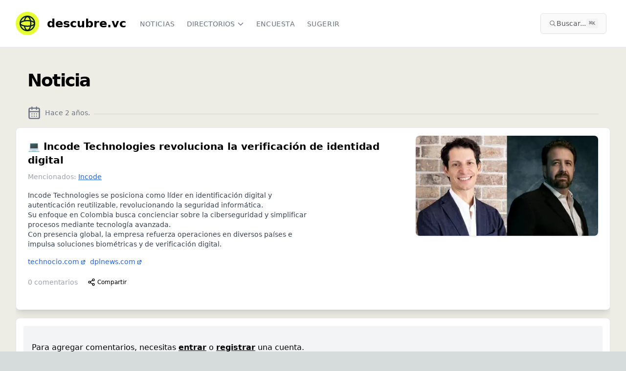

--- FILE ---
content_type: text/html; charset=utf-8
request_url: https://www.descubre.vc/noticia/6e9d7a00-7119-4a60-9b27-a3cd7809cc50
body_size: 18633
content:
<!DOCTYPE html><html lang="es" data-lt-installed="true"><head><meta charSet="utf-8"/><meta name="viewport" content="width=device-width, initial-scale=1, maximum-scale=1, user-scalable=no"/><link rel="stylesheet" href="/_next/static/chunks/0600d969d7a6ecae.css" data-precedence="next"/><link rel="stylesheet" href="/_next/static/chunks/0c9d5deae63954ec.css" data-precedence="next"/><link rel="preload" as="script" fetchPriority="low" href="/_next/static/chunks/45f77445e734ee46.js"/><script src="/_next/static/chunks/0d1adf7351f4d0c3.js" async=""></script><script src="/_next/static/chunks/449367cdf931e668.js" async=""></script><script src="/_next/static/chunks/21256eeb153320fa.js" async=""></script><script src="/_next/static/chunks/18cf62c98eb5473b.js" async=""></script><script src="/_next/static/chunks/11c2e3cd47b11a92.js" async=""></script><script src="/_next/static/chunks/turbopack-cdfbdb069af93c9f.js" async=""></script><script src="/_next/static/chunks/b8befa395d5dec47.js" async=""></script><script src="/_next/static/chunks/d3de4120b7281602.js" async=""></script><script src="/_next/static/chunks/2756684417b14b59.js" async=""></script><script src="/_next/static/chunks/068ac541922d54a6.js" async=""></script><script src="/_next/static/chunks/10e5652f55e3884c.js" async=""></script><script src="/_next/static/chunks/565b413036a2d1b6.js" async=""></script><script src="/_next/static/chunks/aeb3ac0a5d637a62.js" async=""></script><script src="/_next/static/chunks/3f81b3f17f966acb.js" async=""></script><script src="/_next/static/chunks/24de8ec208b82fdb.js" async=""></script><script src="/_next/static/chunks/fc71beab9cfe6442.js" async=""></script><script src="/_next/static/chunks/3e0b0e80e269626f.js" async=""></script><script src="/_next/static/chunks/6a0496a51d695bec.js" async=""></script><script src="/_next/static/chunks/7487a818a532ee92.js" async=""></script><script src="/_next/static/chunks/6129d1dde7469e8d.js" async=""></script><script src="/_next/static/chunks/a77c991b213d484b.js" async=""></script><link rel="preload" href="https://www.googletagmanager.com/gtag/js?id=G-L9574ER340" as="script"/><meta name="next-size-adjust" content=""/><title>💻 Incode Technologies revoluciona la verificación de identidad digital | Descubre.vc</title><meta name="description" content="* Incode Technologies se posiciona como líder en identificación digital y autenticación reutilizable, revolucionando la seguridad informática.
* Su enfoque en Colombia busca concienciar sobre la ciberseguridad y simplificar procesos mediante tecnología avanzada.
* Con presencia global, la empresa refuerza operaciones en diversos países e impulsa soluciones biométricas y de verificación digital."/><link rel="author" href="http://dfect.co"/><meta name="author" content="Santiago Zavala"/><meta name="creator" content="Santiago Zavala"/><meta name="publisher" content="500 Global"/><link rel="canonical" href="https://www.descubre.vc/noticia/incode-technologies-revoluciona-la-verificaci-n-de-identidad-digital-2024-04-17"/><meta property="og:title" content="💻 Incode Technologies revoluciona la verificación de identidad digital"/><meta property="og:description" content="* Incode Technologies se posiciona como líder en identificación digital y autenticación reutilizable, revolucionando la seguridad informática.
* Su enfoque en Colombia busca concienciar sobre la ciberseguridad y simplificar procesos mediante tecnología avanzada.
* Con presencia global, la empresa refuerza operaciones en diversos países e impulsa soluciones biométricas y de verificación digital."/><meta property="og:url" content="https://www.descubre.vc/noticia/incode-technologies-revoluciona-la-verificaci-n-de-identidad-digital-2024-04-17"/><meta property="og:site_name" content="Descubre.vc"/><meta property="og:image:alt" content="Descubre.vc, noticias de startups y founders"/><meta property="og:image:type" content="image/png"/><meta property="og:image" content="https://www.descubre.vc/noticia/6e9d7a00-7119-4a60-9b27-a3cd7809cc50/opengraph-image-1ery6g?f14a059ef6ee8fcc"/><meta property="og:image:width" content="1200"/><meta property="og:image:height" content="630"/><meta name="twitter:card" content="summary_large_image"/><meta name="twitter:title" content="💻 Incode Technologies revoluciona la verificación de identidad digital"/><meta name="twitter:description" content="* Incode Technologies se posiciona como líder en identificación digital y autenticación reutilizable, revolucionando la seguridad informática.
* Su enfoque en Colombia busca concienciar sobre la ciberseguridad y simplificar procesos mediante tecnología avanzada.
* Con presencia global, la empresa refuerza operaciones en diversos países e impulsa soluciones biométricas y de verificación digital."/><meta name="twitter:image:alt" content="Descubre.vc, noticias de startups y founders"/><meta name="twitter:image:type" content="image/png"/><meta name="twitter:image" content="https://www.descubre.vc/noticia/6e9d7a00-7119-4a60-9b27-a3cd7809cc50/opengraph-image-1ery6g?f14a059ef6ee8fcc"/><meta name="twitter:image:width" content="1200"/><meta name="twitter:image:height" content="630"/><link rel="icon" href="/favicon.ico"/><link rel="apple-touch-icon" href="/apple-icon.png"/><script src="/_next/static/chunks/a6dad97d9634a72d.js" noModule=""></script></head><body class="inter_7b064e0d-module__MOT0tq__variable overflow-x-hidden"><div hidden=""><!--$--><!--/$--></div><div class="min-h-screen bg-white w-full overflow-x-hidden"><!--$--><!--/$--><nav class="bg-white border-b border-gray-200 sticky top-0 z-50" data-headlessui-state=""><div class="max-w-7xl mx-auto px-4 sm:px-6 lg:px-8"><div class="flex justify-between h-16 md:h-24"><div class="flex"><div class="flex-shrink-0 flex items-center my-2"><a class="flex" href="/"><svg xmlns="http://www.w3.org/2000/svg" width="48" height="48" fill="none"><circle cx="24" cy="24" r="24" fill="#E6FF32"></circle><circle cx="24" cy="24" r="14.75" stroke="#0A1E25" stroke-width="2.5"></circle><path stroke="#0A1E25" stroke-width="2.5" d="M18 18.75c1-5.13 3.424-8.75 6.255-8.75C27.98 10 31 16.268 31 24s-3.02 14-6.745 14C21.425 38 19 34.38 18 29.25"></path><path stroke="#0A1E25" stroke-width="2.5" d="M24 18.25c1.688 0 3.31.118 4.822.336 3.087.444 5.666 1.293 7.435 2.344 1.82 1.082 2.493 2.187 2.493 3.07 0 .553-.25 1.178-.906 1.856-.661.684-1.678 1.356-3.031 1.948C32.109 28.988 28.288 29.75 24 29.75s-8.11-.763-10.813-1.945c-1.353-.593-2.37-1.265-3.031-1.95-.655-.677-.906-1.302-.906-1.855 0-.86.635-1.928 2.357-2.988 1.678-1.032 4.132-1.88 7.09-2.353A33.69 33.69 0 0 1 24 18.25Z"></path></svg><span class="pt-2 pl-4 font-bold hidden md:block font-sans text-2xl grow-0">descubre.vc</span></a></div><div class="hidden sm:-my-px sm:ml-6 sm:flex sm:space-x-4 uppercase tracking-wider text-xs"><a href="/" class="border-transparent text-gray-500 hover:border-gray-300 hover:text-gray-700 inline-flex items-center px-1 pt-1 border-b-2 text-sm font-medium font-display">Noticias</a><div class="relative flex items-center h-full"><button class="border-transparent text-gray-500 hover:border-gray-300 hover:text-gray-700 inline-flex items-center h-full px-1 pt-1 border-b-2 text-sm font-medium font-display" id="headlessui-menu-button-_R_1aahivb_" type="button" aria-haspopup="menu" aria-expanded="false" data-headlessui-state=""><span class="inline-flex items-center uppercase">Directorios<svg xmlns="http://www.w3.org/2000/svg" fill="none" viewBox="0 0 24 24" stroke-width="2" stroke="currentColor" aria-hidden="true" class="text-gray-500 ml-1 h-4 w-4"><path stroke-linecap="round" stroke-linejoin="round" d="M19 9l-7 7-7-7"></path></svg></span></button></div><a href="https://encuesta.descubre.vc/" class="border-transparent text-gray-500 hover:border-gray-300 hover:text-gray-700 inline-flex items-center px-1 pt-1 border-b-2 text-sm font-medium font-display" target="_blank" rel="noopener noreferrer">Encuesta</a><a href="/sugerir/noticia" class="border-transparent text-gray-500 hover:border-gray-300 hover:text-gray-700 inline-flex items-center px-1 pt-1 border-b-2 text-sm font-medium font-display">Sugerir</a></div></div><div class="flex items-center flex-nowrap grow-0 ml-1 sm:ml-4"><div class="hidden sm:block w-full max-w-md mx-2 my-1.5"><button class="flex items-center gap-1.5 w-full rounded-md px-2 py-1.5 sm:px-4 sm:py-2.5 bg-zinc-50 border border-zinc-200 text-zinc-800 hover:bg-zinc-100 transition-colors shadow-sm" aria-label="Buscar en el sitio (⌘K)"><svg width="15" height="15" viewBox="0 0 15 15" fill="none" xmlns="http://www.w3.org/2000/svg" class="h-4 w-4 text-zinc-500 flex-shrink-0"><path d="M10 6.5C10 8.433 8.433 10 6.5 10C4.567 10 3 8.433 3 6.5C3 4.567 4.567 3 6.5 3C8.433 3 10 4.567 10 6.5ZM9.30884 10.0159C8.53901 10.6318 7.56251 11 6.5 11C4.01472 11 2 8.98528 2 6.5C2 4.01472 4.01472 2 6.5 2C8.98528 2 11 4.01472 11 6.5C11 7.56251 10.6318 8.53901 10.0159 9.30884L12.8536 12.1464C13.0488 12.3417 13.0488 12.6583 12.8536 12.8536C12.6583 13.0488 12.3417 13.0488 12.1464 12.8536L9.30884 10.0159Z" fill="currentColor" fill-rule="evenodd" clip-rule="evenodd"></path></svg><span class="text-xs sm:text-sm truncate text-zinc-600">Buscar...</span><kbd class="ml-auto hidden md:inline-flex h-5 select-none items-center gap-1 rounded bg-zinc-100 px-1.5 font-mono text-[10px] font-medium text-zinc-600 flex-shrink-0"><span class="text-xs">⌘</span>K</kbd></button></div><div class="hidden sm:flex sm:items-center sm:flex-nowrap"></div></div><div class="-mr-2 flex items-center sm:hidden"><div class="mr-2 w-8 h-8 flex items-center justify-center cursor-pointer"><svg width="15" height="15" viewBox="0 0 15 15" fill="none" xmlns="http://www.w3.org/2000/svg" class="h-5 w-5 text-gray-500" aria-hidden="true"><path d="M10 6.5C10 8.433 8.433 10 6.5 10C4.567 10 3 8.433 3 6.5C3 4.567 4.567 3 6.5 3C8.433 3 10 4.567 10 6.5ZM9.30884 10.0159C8.53901 10.6318 7.56251 11 6.5 11C4.01472 11 2 8.98528 2 6.5C2 4.01472 4.01472 2 6.5 2C8.98528 2 11 4.01472 11 6.5C11 7.56251 10.6318 8.53901 10.0159 9.30884L12.8536 12.1464C13.0488 12.3417 13.0488 12.6583 12.8536 12.8536C12.6583 13.0488 12.3417 13.0488 12.1464 12.8536L9.30884 10.0159Z" fill="currentColor" fill-rule="evenodd" clip-rule="evenodd"></path></svg></div><button class="bg-white inline-flex items-center justify-center p-2 rounded-md text-gray-400 hover:text-gray-500 hover:bg-gray-100 focus:outline-none focus:ring-2 focus:ring-offset-2 focus:ring-indigo-500" id="headlessui-disclosure-button-_R_2qhivb_" type="button" aria-expanded="false" data-headlessui-state=""><span class="sr-only">Open main menu</span><svg xmlns="http://www.w3.org/2000/svg" fill="none" viewBox="0 0 24 24" stroke-width="2" stroke="currentColor" aria-hidden="true" class="block h-6 w-6"><path stroke-linecap="round" stroke-linejoin="round" d="M4 6h16M4 12h16M4 18h16"></path></svg></button></div></div></div></nav><div class="bg-[#EDEDE5] w-full"><main class="py-4 w-full"><div class="w-full max-w-7xl mx-auto sm:px-6 lg:px-8 px-4"><main><div><div class=" overflow-hidden "><div class="container px-4 md:px-6"><h1 class="text-xl font-bold tracking-tighter sm:text-5xl md:text-3xl lg:text-4xl py-2 sm:py-8">Noticia</h1><div class="text-sm text-gray-500 pb-4"><div class="flex space-x-2 text-gray-500"><svg xmlns="http://www.w3.org/2000/svg" width="24" height="24" viewBox="0 0 24 24" fill="none" stroke="currentColor" stroke-width="2" stroke-linecap="round" stroke-linejoin="round" class="h-7 w-7"><rect width="18" height="18" x="3" y="4" rx="2" ry="2"></rect><line x1="16" x2="16" y1="2" y2="6"></line><line x1="8" x2="8" y1="2" y2="6"></line><line x1="3" x2="21" y1="10" y2="10"></line><path d="M8 14h.01"></path><path d="M12 14h.01"></path><path d="M16 14h.01"></path><path d="M8 18h.01"></path><path d="M12 18h.01"></path><path d="M16 18h.01"></path></svg><span class="mt-1">Hace 2 años<!-- -->.</span><hr class="flex-grow border-gray-300 ml-3 mt-4"/></div></div></div><div class="pb-10"><div class="text-card-foreground bg-white dark:bg-slate-900 py-4 border shadow-lg rounded-lg"><div class="p-6 pt-0"><div class="flex"><div class="w-full md:w-2/3"><header class="mb-4"><a class="block hover:bg-gray-50" href="/noticia/incode-technologies-revoluciona-la-verificaci-n-de-identidad-digital-2024-04-17"><h2 class="text-2xl sm:text-xl font-bold leading-tight mt-2 tracking-tightwhitespace-pre-line">💻 Incode Technologies revoluciona la verificación de identidad digital</h2></a><div class="md:pl-4 mt-4 md:mt-0 md:hidden min-w-full bg-red-200"><img alt="💻 Incode Technologies revoluciona la verificación de identidad digital" loading="lazy" width="500" height="300" decoding="async" data-nimg="1" class="rounded-lg border-gray-400 border-1 shadow  w-full " style="color:transparent" srcSet="/_next/image?url=https%3A%2F%2Fcomparte-entity-photos.s3.amazonaws.com%2Fd28335c4-8e56-4145-83c0-9a4da29b18d6.png&amp;w=640&amp;q=75 1x, /_next/image?url=https%3A%2F%2Fcomparte-entity-photos.s3.amazonaws.com%2Fd28335c4-8e56-4145-83c0-9a4da29b18d6.png&amp;w=1080&amp;q=75 2x" src="/_next/image?url=https%3A%2F%2Fcomparte-entity-photos.s3.amazonaws.com%2Fd28335c4-8e56-4145-83c0-9a4da29b18d6.png&amp;w=1080&amp;q=75"/></div><h2 class="text-2xl font-bold leading-tight mt-2"></h2><p><span class="text-sm text-gray-400">Mencionados:<a class="text-blue-600 hover:text-blue-800 underline px-1" href="/incode">Incode</a></span></p></header><div class="flex flex-col md:flex-row"><div class="md:w-full"><div class=" prose text-sm"><ul>
<li>Incode Technologies se posiciona como líder en identificación digital y autenticación reutilizable, revolucionando la seguridad informática.</li>
<li>Su enfoque en Colombia busca concienciar sobre la ciberseguridad y simplificar procesos mediante tecnología avanzada.</li>
<li>Con presencia global, la empresa refuerza operaciones en diversos países e impulsa soluciones biométricas y de verificación digital.</li>
</ul></div><div class="flex text-sm pt-4"><span class="flex  sm:flex-row sm:items-center text-sm text-gray-400 flex-wrap"><a href="https://technocio.com/incode-technologies-llega-para-revolucionar-la-verificacion-de-identidad-digital/" target="_blank" class="text-blue-600 hover:text-blue-800 visited:text-purple-600" rel="noreferrer ugc">technocio.com<!-- --> <svg xmlns="http://www.w3.org/2000/svg" viewBox="0 0 20 20" fill="currentColor" aria-hidden="true" class="-ml-0.5 mr-2 h-3 w-3 inline"><path d="M11 3a1 1 0 100 2h2.586l-6.293 6.293a1 1 0 101.414 1.414L15 6.414V9a1 1 0 102 0V4a1 1 0 00-1-1h-5z"></path><path d="M5 5a2 2 0 00-2 2v8a2 2 0 002 2h8a2 2 0 002-2v-3a1 1 0 10-2 0v3H5V7h3a1 1 0 000-2H5z"></path></svg></a><a href="https://dplnews.com/verificacion-de-identidad-digital-para-reducir-ciberataques-la-apuesta-de-incode-en-colombia/" target="_blank" class="text-blue-600 hover:text-blue-800 visited:text-purple-600" rel="noreferrer ugc">dplnews.com<!-- --> <svg xmlns="http://www.w3.org/2000/svg" viewBox="0 0 20 20" fill="currentColor" aria-hidden="true" class="-ml-0.5 mr-2 h-3 w-3 inline"><path d="M11 3a1 1 0 100 2h2.586l-6.293 6.293a1 1 0 101.414 1.414L15 6.414V9a1 1 0 102 0V4a1 1 0 00-1-1h-5z"></path><path d="M5 5a2 2 0 00-2 2v8a2 2 0 002 2h8a2 2 0 002-2v-3a1 1 0 10-2 0v3H5V7h3a1 1 0 000-2H5z"></path></svg></a></span></div></div></div></div><div class="md:w-1/3 md:pl-4 mt-4 md:mt-0 hidden md:block"><img alt="💻 Incode Technologies revoluciona la verificación de identidad digital" loading="lazy" width="500" height="300" decoding="async" data-nimg="1" class="rounded-lg border-gray-400 border-1 shadow  w-full" style="color:transparent" srcSet="/_next/image?url=https%3A%2F%2Fcomparte-entity-photos.s3.amazonaws.com%2Fd28335c4-8e56-4145-83c0-9a4da29b18d6.png&amp;w=640&amp;q=75 1x, /_next/image?url=https%3A%2F%2Fcomparte-entity-photos.s3.amazonaws.com%2Fd28335c4-8e56-4145-83c0-9a4da29b18d6.png&amp;w=1080&amp;q=75 2x" src="/_next/image?url=https%3A%2F%2Fcomparte-entity-photos.s3.amazonaws.com%2Fd28335c4-8e56-4145-83c0-9a4da29b18d6.png&amp;w=1080&amp;q=75"/></div></div><footer class="flex justify-between mt-4 "><div class="flex items-center space-x-2"><a class="block hover:bg-gray-50 text-sm text-gray-400 my-1" href="/noticia/incode-technologies-revoluciona-la-verificaci-n-de-identidad-digital-2024-04-17"><span class="text-md">0<!-- --> comentarios</span></a><button class="inline-flex items-center justify-center whitespace-nowrap font-medium transition-colors focus-visible:outline-none focus-visible:ring-1 focus-visible:ring-zinc-950 disabled:pointer-events-none disabled:opacity-50 dark:focus-visible:ring-zinc-300 hover:bg-zinc-100 hover:text-zinc-900 dark:hover:bg-zinc-800 dark:hover:text-zinc-50 h-8 rounded-md px-3 text-xs" aria-label="Compartir post" type="button" aria-haspopup="dialog" aria-expanded="false" aria-controls="radix-_R_j6anpfiupivb_" data-state="closed"><svg xmlns="http://www.w3.org/2000/svg" width="24" height="24" viewBox="0 0 24 24" fill="none" stroke="currentColor" stroke-width="2" stroke-linecap="round" stroke-linejoin="round" class="h-4 w-4 mr-1"><circle cx="18" cy="5" r="3"></circle><circle cx="6" cy="12" r="3"></circle><circle cx="18" cy="19" r="3"></circle><line x1="8.59" x2="15.42" y1="13.51" y2="17.49"></line><line x1="15.41" x2="8.59" y1="6.51" y2="10.49"></line></svg><span class="text-xs">Compartir</span></button></div></footer></div></div><div class="max-w-4xl mx-auto p-4 border shadow-lg rounded-lg bg-white my-4 min-w-full"> <div><div class="bg-gray-100 py-8 px-4 shadow"><p class="mb-3">Para agregar comentarios, necesitas<!-- --> <a class="underline font-semibold" href="/auth/log-in">entrar</a> <!-- -->o<!-- --> <a class="underline font-semibold" href="/auth/sign-up">registrar</a> <!-- -->una cuenta.</p><p class="mb-3">Con una cuenta podrás:</p><ul class="list-disc pl-5 mb-3 space-y-1"><li>Seguir empresas y recibir notificaciones en tiempo real</li><li>Agregar comentarios en publicaciones</li><li>Ver más noticias sobre cada empresa</li><li>Recibir nuestro boletín gratuito con las últimas actualizaciones</li></ul><p>¡Únete a nuestra comunidad hoy!</p></div></div></div></div></div><div class="text-center text-gray-500 pt-6 text-sm">¿Quieres sugerir cambios a esta noticia? Escribe a <a href="mailto:contenido@descubre.vc" class="underline">contenido@descubre.vc</a></div></div></main><!--$--><!--/$--></div></main></div><footer class="bg-black-900 flex flex-col"><div class="w-full bg-pink py-12 text-center text-black justify-center"><a class=" cursor-pointer" target="_blank" href="https://chat.whatsapp.com/H5Lem6RguKmCEvIgYitcgH"><div class=" flex justify-center pb-5"><svg fill="#000000" height="30px" width="30px" viewBox="0 0 308 308"><g id="XMLID_468_"><path id="XMLID_469_" d="M227.904,176.981c-0.6-0.288-23.054-11.345-27.044-12.781c-1.629-0.585-3.374-1.156-5.23-1.156 c-3.032,0-5.579,1.511-7.563,4.479c-2.243,3.334-9.033,11.271-11.131,13.642c-0.274,0.313-0.648,0.687-0.872,0.687 c-0.201,0-3.676-1.431-4.728-1.888c-24.087-10.463-42.37-35.624-44.877-39.867c-0.358-0.61-0.373-0.887-0.376-0.887 c0.088-0.323,0.898-1.135,1.316-1.554c1.223-1.21,2.548-2.805,3.83-4.348c0.607-0.731,1.215-1.463,1.812-2.153 c1.86-2.164,2.688-3.844,3.648-5.79l0.503-1.011c2.344-4.657,0.342-8.587-0.305-9.856c-0.531-1.062-10.012-23.944-11.02-26.348 c-2.424-5.801-5.627-8.502-10.078-8.502c-0.413,0,0,0-1.732,0.073c-2.109,0.089-13.594,1.601-18.672,4.802 c-5.385,3.395-14.495,14.217-14.495,33.249c0,17.129,10.87,33.302,15.537,39.453c0.116,0.155,0.329,0.47,0.638,0.922 c17.873,26.102,40.154,45.446,62.741,54.469c21.745,8.686,32.042,9.69,37.896,9.69c0.001,0,0.001,0,0.001,0 c2.46,0,4.429-0.193,6.166-0.364l1.102-0.105c7.512-0.666,24.02-9.22,27.775-19.655c2.958-8.219,3.738-17.199,1.77-20.458 C233.168,179.508,230.845,178.393,227.904,176.981z"></path><path id="XMLID_470_" d="M156.734,0C73.318,0,5.454,67.354,5.454,150.143c0,26.777,7.166,52.988,20.741,75.928L0.212,302.716 c-0.484,1.429-0.124,3.009,0.933,4.085C1.908,307.58,2.943,308,4,308c0.405,0,0.813-0.061,1.211-0.188l79.92-25.396 c21.87,11.685,46.588,17.853,71.604,17.853C240.143,300.27,308,232.923,308,150.143C308,67.354,240.143,0,156.734,0z M156.734,268.994c-23.539,0-46.338-6.797-65.936-19.657c-0.659-0.433-1.424-0.655-2.194-0.655c-0.407,0-0.815,0.062-1.212,0.188 l-40.035,12.726l12.924-38.129c0.418-1.234,0.209-2.595-0.561-3.647c-14.924-20.392-22.813-44.485-22.813-69.677 c0-65.543,53.754-118.867,119.826-118.867c66.064,0,119.812,53.324,119.812,118.867 C276.546,215.678,222.799,268.994,156.734,268.994z"></path></g></svg></div><h2 class="text-xl">Súmate a la comunidad en Whatsapp</h2><div class="flex justify-center pt-4"><div class="max-w-xs rounded-full border-0 bg-white py-2 text-black text-center w-96"><div class=" flex flex-row justify-between"><div class="pt-1 pl-6">Descubre.vc en Whatsapp</div><button class="inline-flex items-center justify-center whitespace-nowrap text-sm font-medium transition-colors focus-visible:outline-none focus-visible:ring-1 focus-visible:ring-zinc-950 disabled:pointer-events-none disabled:opacity-50 dark:focus-visible:ring-zinc-300 text-zinc-50 shadow hover:bg-zinc-900/90 dark:bg-zinc-50 dark:text-zinc-900 dark:hover:bg-zinc-50/90 h-9 px-4 py-2 ml-2 rounded-full bg-black-900 mr-2"><svg xmlns="http://www.w3.org/2000/svg" width="24" height="24" viewBox="0 0 24 24" fill="none" stroke="currentColor" stroke-width="2" stroke-linecap="round" stroke-linejoin="round" class="h-5 w-5 text-white"><path d="M5 12h14"></path><path d="m12 5 7 7-7 7"></path></svg></button></div></div></div></a></div><div class="max-w-7xl mx-auto pt-6 px-4 sm:px-6  lg:px-8 w-full"><div class="flex flex-col md:grid md:grid-cols-4 text-grey-500 py-2 uppercase"><div class="col-span-2 font-bold text-3xl text-yellow"><a class="flex" href="/"><svg xmlns="http://www.w3.org/2000/svg" width="48" height="48" fill="none"><circle cx="24" cy="24" r="24" fill="#E6FF32"></circle><circle cx="24" cy="24" r="14.75" stroke="#0A1E25" stroke-width="2.5"></circle><path stroke="#0A1E25" stroke-width="2.5" d="M18 18.75c1-5.13 3.424-8.75 6.255-8.75C27.98 10 31 16.268 31 24s-3.02 14-6.745 14C21.425 38 19 34.38 18 29.25"></path><path stroke="#0A1E25" stroke-width="2.5" d="M24 18.25c1.688 0 3.31.118 4.822.336 3.087.444 5.666 1.293 7.435 2.344 1.82 1.082 2.493 2.187 2.493 3.07 0 .553-.25 1.178-.906 1.856-.661.684-1.678 1.356-3.031 1.948C32.109 28.988 28.288 29.75 24 29.75s-8.11-.763-10.813-1.945c-1.353-.593-2.37-1.265-3.031-1.95-.655-.677-.906-1.302-.906-1.855 0-.86.635-1.928 2.357-2.988 1.678-1.032 4.132-1.88 7.09-2.353A33.69 33.69 0 0 1 24 18.25Z"></path></svg><span class="pt-2 pl-4 font-bold">descubre.vc</span></a></div><div class="md:py-2 mt-4 md:mt-0"><p class="font-bold text-white text-xl tracking-wider pb-4 pt-4 sm:pt-0">Síguenos</p><ul><li class="py-1 tracking-wider"><span class="text-yellow">→</span> <a href="https://twitter.com/DescubreVc" rel="noreferrer" target="_blank">Twitter</a></li><li class="py-1 tracking-wider"><span class="text-yellow">→</span> <a href="https://www.instagram.com/descubre.vc/" rel="noreferrer " target="_blank">Instagram</a></li><li class="py-1 tracking-wider"><span class="text-yellow">→</span> <a href="https://www.linkedin.com/company/descubre-vc/" rel="noreferrer " target="_blank">Linkedin</a></li></ul></div><div class="md:py-2 mt-4 md:mt-0"><p class="font-bold text-white text-xl tracking-wider pb-4 pt-4 sm:pt-0">Participa</p><ul><li class="py-1 tracking-wider"><span class="text-yellow">→</span> <a href="https://descubrevc.vibegarage.com/" rel="noreferrer " target="_blank">Sugerir mejoras</a></li></ul></div></div><div class="flex flex-col md:grid md:grid-cols-3 text-grey-500 py-2 uppercase"><div class="col-span-2 py-6"><a href="http://500latam.co" rel="noreferrer " target="_blank"><span style="box-sizing:border-box;display:inline-block;overflow:hidden;width:initial;height:initial;background:none;opacity:1;border:0;margin:0;padding:0;position:relative;max-width:100%"><span style="box-sizing:border-box;display:block;width:initial;height:initial;background:none;opacity:1;border:0;margin:0;padding:0;max-width:100%"><img style="display:block;max-width:100%;width:initial;height:initial;background:none;opacity:1;border:0;margin:0;padding:0" alt="" aria-hidden="true" src="data:image/svg+xml,%3csvg%20xmlns=%27http://www.w3.org/2000/svg%27%20version=%271.1%27%20width=%2792%27%20height=%2748%27/%3e"/></span><img alt="Powered by 500" src="[data-uri]" decoding="async" data-nimg="intrinsic" style="position:absolute;top:0;left:0;bottom:0;right:0;box-sizing:border-box;padding:0;border:none;margin:auto;display:block;width:0;height:0;min-width:100%;max-width:100%;min-height:100%;max-height:100%"/><noscript><img alt="Powered by 500" loading="lazy" decoding="async" data-nimg="intrinsic" style="position:absolute;top:0;left:0;bottom:0;right:0;box-sizing:border-box;padding:0;border:none;margin:auto;display:block;width:0;height:0;min-width:100%;max-width:100%;min-height:100%;max-height:100%" srcSet="/_next/image?url=%2Fpowered-500.png&amp;w=96&amp;q=75 1x, /_next/image?url=%2Fpowered-500.png&amp;w=256&amp;q=75 2x" src="/_next/image?url=%2Fpowered-500.png&amp;w=256&amp;q=75"/></noscript></span></a></div><div class=" text-xs tracking-wide md:py-6"><div>© Descubre.vc </div><div class="py-1"><a href="mailto:contacto@descubre.vc" class=" underline text-white">contacto@descubre.vc</a></div></div></div></div></footer><section aria-label="Notifications alt+T" tabindex="-1" aria-live="polite" aria-relevant="additions text" aria-atomic="false"></section><!--$--><!--/$--></div><script src="/_next/static/chunks/45f77445e734ee46.js" id="_R_" async=""></script><script>(self.__next_f=self.__next_f||[]).push([0])</script><script>self.__next_f.push([1,"1:\"$Sreact.fragment\"\n2:I[707461,[\"/_next/static/chunks/b8befa395d5dec47.js\",\"/_next/static/chunks/d3de4120b7281602.js\"],\"default\"]\n3:I[314248,[\"/_next/static/chunks/b8befa395d5dec47.js\",\"/_next/static/chunks/d3de4120b7281602.js\"],\"default\"]\n4:I[844788,[\"/_next/static/chunks/2756684417b14b59.js\",\"/_next/static/chunks/068ac541922d54a6.js\",\"/_next/static/chunks/10e5652f55e3884c.js\",\"/_next/static/chunks/565b413036a2d1b6.js\",\"/_next/static/chunks/aeb3ac0a5d637a62.js\",\"/_next/static/chunks/3f81b3f17f966acb.js\",\"/_next/static/chunks/24de8ec208b82fdb.js\"],\"BugsterProvider\"]\n5:I[263546,[\"/_next/static/chunks/2756684417b14b59.js\",\"/_next/static/chunks/068ac541922d54a6.js\",\"/_next/static/chunks/10e5652f55e3884c.js\",\"/_next/static/chunks/565b413036a2d1b6.js\",\"/_next/static/chunks/aeb3ac0a5d637a62.js\",\"/_next/static/chunks/3f81b3f17f966acb.js\",\"/_next/static/chunks/24de8ec208b82fdb.js\"],\"NextAuthProvider\"]\n6:\"$Sreact.suspense\"\n7:I[366025,[\"/_next/static/chunks/2756684417b14b59.js\",\"/_next/static/chunks/068ac541922d54a6.js\",\"/_next/static/chunks/10e5652f55e3884c.js\",\"/_next/static/chunks/565b413036a2d1b6.js\",\"/_next/static/chunks/aeb3ac0a5d637a62.js\",\"/_next/static/chunks/3f81b3f17f966acb.js\",\"/_next/static/chunks/24de8ec208b82fdb.js\"],\"default\"]\n8:I[429465,[\"/_next/static/chunks/2756684417b14b59.js\",\"/_next/static/chunks/068ac541922d54a6.js\",\"/_next/static/chunks/10e5652f55e3884c.js\",\"/_next/static/chunks/565b413036a2d1b6.js\",\"/_next/static/chunks/aeb3ac0a5d637a62.js\",\"/_next/static/chunks/3f81b3f17f966acb.js\",\"/_next/static/chunks/24de8ec208b82fdb.js\"],\"default\"]\n9:I[313913,[\"/_next/static/chunks/2756684417b14b59.js\",\"/_next/static/chunks/068ac541922d54a6.js\",\"/_next/static/chunks/10e5652f55e3884c.js\",\"/_next/static/chunks/565b413036a2d1b6.js\",\"/_next/static/chunks/aeb3ac0a5d637a62.js\",\"/_next/static/chunks/3f81b3f17f966acb.js\",\"/_next/static/chunks/24de8ec208b82fdb.js\",\"/_next/static/chunks/fc71beab9cfe6442.js\"],\"default\"]\na:I[473706,[\"/_next/static/chunks/2756684417b14b59.js\",\"/_next/static/chunks/068ac541922d54a6.js\",\"/_next/static/chunks/10e5652f55e3884c.js\",\"/_next/static/chunks/565b413036a2d1b6.js\",\"/_next/static/chunks/aeb3ac0a5d637a62.js\",\"/_next/static/chunks/3f81b3f17f966acb.js\",\"/_next/static/chunks/24de8ec208b82fdb.js\",\"/_next/static/chunks/3e0b0e80e269626f.js\",\"/_next/static/chunks/6a0496a51d695bec.js\",\"/_next/static/chunks/7487a818a532ee92.js\",\"/_next/static/chunks/6129d1dde7469e8d.js\",\"/_next/static/chunks/a77c991b213d484b.js\"],\"\"]\n19:I[500215,[],\"default\"]\n1b:I[508915,[\"/_next/static/chunks/2756684417b14b59.js\",\"/_next/static/chunks/068ac541922d54a6.js\",\"/_next/static/chunks/10e5652f55e3884c.js\",\"/_next/static/chunks/565b413036a2d1b6.js\",\"/_next/static/chunks/aeb3ac0a5d637a62.js\",\"/_next/static/chunks/3f81b3f17f966acb.js\",\"/_next/static/chunks/24de8ec208b82fdb.js\"],\"\"]\n1c:I[995403,[\"/_next/static/chunks/2756684417b14b59.js\",\"/_next/static/chunks/068ac541922d54a6.js\",\"/_next/static/chunks/10e5652f55e3884c.js\",\"/_next/static/chunks/565b413036a2d1b6.js\",\"/_next/static/chunks/aeb3ac0a5d637a62.js\",\"/_next/static/chunks/3f81b3f17f966acb.js\",\"/_next/static/chunks/24de8ec208b82fdb.js\"],\"Toaster\"]\n1d:I[954215,[\"/_next/static/chunks/2756684417b14b59.js\",\"/_next/static/chunks/068ac541922d54a6.js\",\"/_next/static/chunks/10e5652f55e3884c.js\",\"/_next/static/chunks/565b413036a2d1b6.js\",\"/_next/static/chunks/aeb3ac0a5d637a62.js\",\"/_next/static/chunks/3f81b3f17f966acb.js\",\"/_next/static/chunks/24de8ec208b82fdb.js\"],\"SpeedInsights\"]\n1e:I[551174,[\"/_next/static/chunks/2756684417b14b59.js\",\"/_next/static/chunks/068ac541922d54a6.js\",\"/_next/static/chunks/10e5652f55e3884c.js\",\"/_next/static/chunks/565b413036a2d1b6.js\",\"/_next/static/chunks/aeb3ac0a5d637a62.js\",\"/_next/static/chunks/3f81b3f17f966acb.js\",\"/_next/static/chunks/24de8ec208b82fdb.js\"],\"Analytics\"]\n1f:I[566934,[\"/_next/static/chunks/2756684417b14b59.js\",\"/_next/static/chunks/068ac541922d54a6.js\",\"/_next/static/chunks/10e5652f55e3884c.js\",\"/_next/static/chunks/565b413036a2d1b6.js\",\"/_next/static/chunks/aeb3ac0a5d637a62.js\",\"/_next/static/chunks/3f81b3f17f966acb.js\",\"/_next/static"])</script><script>self.__next_f.push([1,"/chunks/24de8ec208b82fdb.js\"],\"\"]\n21:I[108609,[\"/_next/static/chunks/b8befa395d5dec47.js\",\"/_next/static/chunks/d3de4120b7281602.js\"],\"OutletBoundary\"]\n23:I[108609,[\"/_next/static/chunks/b8befa395d5dec47.js\",\"/_next/static/chunks/d3de4120b7281602.js\"],\"ViewportBoundary\"]\n25:I[108609,[\"/_next/static/chunks/b8befa395d5dec47.js\",\"/_next/static/chunks/d3de4120b7281602.js\"],\"MetadataBoundary\"]\n:HL[\"/_next/static/chunks/0600d969d7a6ecae.css\",\"style\"]\n:HL[\"/_next/static/chunks/0c9d5deae63954ec.css\",\"style\"]\n:HL[\"/_next/static/media/83afe278b6a6bb3c-s.p.3a6ba036.woff2\",\"font\",{\"crossOrigin\":\"\",\"type\":\"font/woff2\"}]\n"])</script><script>self.__next_f.push([1,"0:{\"P\":null,\"b\":\"m7ybZwhhHVp1TnqhcXSmi\",\"c\":[\"\",\"noticia\",\"6e9d7a00-7119-4a60-9b27-a3cd7809cc50\"],\"q\":\"\",\"i\":false,\"f\":[[[\"\",{\"children\":[\"(descubre.vc)\",{\"children\":[\"noticia\",{\"children\":[[\"slug\",\"6e9d7a00-7119-4a60-9b27-a3cd7809cc50\",\"d\"],{\"children\":[\"__PAGE__\",{}]}]}]},\"$undefined\",\"$undefined\",true]}],[[\"$\",\"$1\",\"c\",{\"children\":[null,[\"$\",\"$L2\",null,{\"parallelRouterKey\":\"children\",\"error\":\"$undefined\",\"errorStyles\":\"$undefined\",\"errorScripts\":\"$undefined\",\"template\":[\"$\",\"$L3\",null,{}],\"templateStyles\":\"$undefined\",\"templateScripts\":\"$undefined\",\"notFound\":[[[\"$\",\"title\",null,{\"children\":\"404: This page could not be found.\"}],[\"$\",\"div\",null,{\"style\":{\"fontFamily\":\"system-ui,\\\"Segoe UI\\\",Roboto,Helvetica,Arial,sans-serif,\\\"Apple Color Emoji\\\",\\\"Segoe UI Emoji\\\"\",\"height\":\"100vh\",\"textAlign\":\"center\",\"display\":\"flex\",\"flexDirection\":\"column\",\"alignItems\":\"center\",\"justifyContent\":\"center\"},\"children\":[\"$\",\"div\",null,{\"children\":[[\"$\",\"style\",null,{\"dangerouslySetInnerHTML\":{\"__html\":\"body{color:#000;background:#fff;margin:0}.next-error-h1{border-right:1px solid rgba(0,0,0,.3)}@media (prefers-color-scheme:dark){body{color:#fff;background:#000}.next-error-h1{border-right:1px solid rgba(255,255,255,.3)}}\"}}],[\"$\",\"h1\",null,{\"className\":\"next-error-h1\",\"style\":{\"display\":\"inline-block\",\"margin\":\"0 20px 0 0\",\"padding\":\"0 23px 0 0\",\"fontSize\":24,\"fontWeight\":500,\"verticalAlign\":\"top\",\"lineHeight\":\"49px\"},\"children\":404}],[\"$\",\"div\",null,{\"style\":{\"display\":\"inline-block\"},\"children\":[\"$\",\"h2\",null,{\"style\":{\"fontSize\":14,\"fontWeight\":400,\"lineHeight\":\"49px\",\"margin\":0},\"children\":\"This page could not be found.\"}]}]]}]}]],[]],\"forbidden\":\"$undefined\",\"unauthorized\":\"$undefined\"}]]}],{\"children\":[[\"$\",\"$1\",\"c\",{\"children\":[[[\"$\",\"link\",\"0\",{\"rel\":\"stylesheet\",\"href\":\"/_next/static/chunks/0600d969d7a6ecae.css\",\"precedence\":\"next\",\"crossOrigin\":\"$undefined\",\"nonce\":\"$undefined\"}],[\"$\",\"link\",\"1\",{\"rel\":\"stylesheet\",\"href\":\"/_next/static/chunks/0c9d5deae63954ec.css\",\"precedence\":\"next\",\"crossOrigin\":\"$undefined\",\"nonce\":\"$undefined\"}],[\"$\",\"script\",\"script-0\",{\"src\":\"/_next/static/chunks/2756684417b14b59.js\",\"async\":true,\"nonce\":\"$undefined\"}],[\"$\",\"script\",\"script-1\",{\"src\":\"/_next/static/chunks/068ac541922d54a6.js\",\"async\":true,\"nonce\":\"$undefined\"}],[\"$\",\"script\",\"script-2\",{\"src\":\"/_next/static/chunks/10e5652f55e3884c.js\",\"async\":true,\"nonce\":\"$undefined\"}],[\"$\",\"script\",\"script-3\",{\"src\":\"/_next/static/chunks/565b413036a2d1b6.js\",\"async\":true,\"nonce\":\"$undefined\"}],[\"$\",\"script\",\"script-4\",{\"src\":\"/_next/static/chunks/aeb3ac0a5d637a62.js\",\"async\":true,\"nonce\":\"$undefined\"}],[\"$\",\"script\",\"script-5\",{\"src\":\"/_next/static/chunks/3f81b3f17f966acb.js\",\"async\":true,\"nonce\":\"$undefined\"}],[\"$\",\"script\",\"script-6\",{\"src\":\"/_next/static/chunks/24de8ec208b82fdb.js\",\"async\":true,\"nonce\":\"$undefined\"}]],[\"$\",\"html\",null,{\"lang\":\"es\",\"data-lt-installed\":\"true\",\"suppressHydrationWarning\":true,\"children\":[\"$\",\"body\",null,{\"className\":\"inter_7b064e0d-module__MOT0tq__variable overflow-x-hidden\",\"children\":[\"$\",\"div\",null,{\"className\":\"min-h-screen bg-white w-full overflow-x-hidden\",\"children\":[[\"$\",\"$L4\",null,{\"children\":[\"$\",\"$L5\",null,{\"children\":[[\"$\",\"$6\",null,{\"children\":[\"$\",\"$L7\",null,{}]}],[\"$\",\"$L8\",null,{}],[\"$\",\"div\",null,{\"className\":\"bg-[#EDEDE5] w-full\",\"children\":[\"$\",\"main\",null,{\"className\":\"py-4 w-full\",\"children\":[\"$\",\"div\",null,{\"className\":\"w-full max-w-7xl mx-auto sm:px-6 lg:px-8 px-4\",\"children\":[\"$\",\"$L2\",null,{\"parallelRouterKey\":\"children\",\"error\":\"$9\",\"errorStyles\":[],\"errorScripts\":[[\"$\",\"script\",\"script-0\",{\"src\":\"/_next/static/chunks/fc71beab9cfe6442.js\",\"async\":true}]],\"template\":[\"$\",\"$L3\",null,{}],\"templateStyles\":\"$undefined\",\"templateScripts\":\"$undefined\",\"notFound\":[[[\"$\",\"title\",null,{\"children\":\"404: This page could not be found.\"}],[\"$\",\"div\",null,{\"style\":\"$0:f:0:1:0:props:children:1:props:notFound:0:1:props:style\",\"children\":[\"$\",\"div\",null,{\"children\":[[\"$\",\"style\",null,{\"dangerouslySetInnerHTML\":{\"__html\":\"body{color:#000;background:#fff;margin:0}.next-error-h1{border-right:1px solid rgba(0,0,0,.3)}@media (prefers-color-scheme:dark){body{color:#fff;background:#000}.next-error-h1{border-right:1px solid rgba(255,255,255,.3)}}\"}}],[\"$\",\"h1\",null,{\"className\":\"next-error-h1\",\"style\":\"$0:f:0:1:0:props:children:1:props:notFound:0:1:props:children:props:children:1:props:style\",\"children\":404}],[\"$\",\"div\",null,{\"style\":\"$0:f:0:1:0:props:children:1:props:notFound:0:1:props:children:props:children:2:props:style\",\"children\":[\"$\",\"h2\",null,{\"style\":\"$0:f:0:1:0:props:children:1:props:notFound:0:1:props:children:props:children:2:props:children:props:style\",\"children\":\"This page could not be found.\"}]}]]}]}]],[]],\"forbidden\":\"$undefined\",\"unauthorized\":\"$undefined\"}]}]}]}],[\"$\",\"footer\",null,{\"className\":\"bg-black-900 flex flex-col\",\"children\":[[\"$\",\"div\",null,{\"className\":\"w-full bg-pink py-12 text-center text-black justify-center\",\"children\":[\"$\",\"$La\",null,{\"href\":\"https://chat.whatsapp.com/H5Lem6RguKmCEvIgYitcgH\",\"className\":\" cursor-pointer\",\"target\":\"_blank\",\"children\":[[\"$\",\"div\",null,{\"className\":\" flex justify-center pb-5\",\"children\":\"$Lb\"}],\"$Lc\",\"$Ld\"]}]}],\"$Le\"]}],\"$Lf\"]}]}],\"$L10\",\"$L11\",\"$L12\",\"$L13\",\"$L14\"]}]}]}]]}],{\"children\":[\"$L15\",{\"children\":[\"$L16\",{\"children\":[\"$L17\",{},null,false,false]},null,false,false]},null,false,false]},null,false,false]},null,false,false],\"$L18\",false]],\"m\":\"$undefined\",\"G\":[\"$19\",[]],\"s\":false,\"S\":false}\n"])</script><script>self.__next_f.push([1,"1a:T408,M227.904,176.981c-0.6-0.288-23.054-11.345-27.044-12.781c-1.629-0.585-3.374-1.156-5.23-1.156 c-3.032,0-5.579,1.511-7.563,4.479c-2.243,3.334-9.033,11.271-11.131,13.642c-0.274,0.313-0.648,0.687-0.872,0.687 c-0.201,0-3.676-1.431-4.728-1.888c-24.087-10.463-42.37-35.624-44.877-39.867c-0.358-0.61-0.373-0.887-0.376-0.887 c0.088-0.323,0.898-1.135,1.316-1.554c1.223-1.21,2.548-2.805,3.83-4.348c0.607-0.731,1.215-1.463,1.812-2.153 c1.86-2.164,2.688-3.844,3.648-5.79l0.503-1.011c2.344-4.657,0.342-8.587-0.305-9.856c-0.531-1.062-10.012-23.944-11.02-26.348 c-2.424-5.801-5.627-8.502-10.078-8.502c-0.413,0,0,0-1.732,0.073c-2.109,0.089-13.594,1.601-18.672,4.802 c-5.385,3.395-14.495,14.217-14.495,33.249c0,17.129,10.87,33.302,15.537,39.453c0.116,0.155,0.329,0.47,0.638,0.922 c17.873,26.102,40.154,45.446,62.741,54.469c21.745,8.686,32.042,9.69,37.896,9.69c0.001,0,0.001,0,0.001,0 c2.46,0,4.429-0.193,6.166-0.364l1.102-0.105c7.512-0.666,24.02-9.22,27.775-19.655c2.958-8.219,3.738-17.199,1.77-20.458 C233.168,179.508,230.845,178.393,227.904,176.981zb:[\"$\",\"svg\",null,{\"fill\":\"#000000\",\"height\":\"30px\",\"width\":\"30px\",\"viewBox\":\"0 0 308 308\",\"children\":[\"$\",\"g\",null,{\"id\":\"XMLID_468_\",\"children\":[[\"$\",\"path\",null,{\"id\":\"XMLID_469_\",\"d\":\"$1a\"}],[\"$\",\"path\",null,{\"id\":\"XMLID_470_\",\"d\":\"M156.734,0C73.318,0,5.454,67.354,5.454,150.143c0,26.777,7.166,52.988,20.741,75.928L0.212,302.716 c-0.484,1.429-0.124,3.009,0.933,4.085C1.908,307.58,2.943,308,4,308c0.405,0,0.813-0.061,1.211-0.188l79.92-25.396 c21.87,11.685,46.588,17.853,71.604,17.853C240.143,300.27,308,232.923,308,150.143C308,67.354,240.143,0,156.734,0z M156.734,268.994c-23.539,0-46.338-6.797-65.936-19.657c-0.659-0.433-1.424-0.655-2.194-0.655c-0.407,0-0.815,0.062-1.212,0.188 l-40.035,12.726l12.924-38.129c0.418-1.234,0.209-2.595-0.561-3.647c-14.924-20.392-22.813-44.485-22.813-69.677 c0-65.543,53.754-118.867,119.826-118.867c66.064,0,119.812,53.324,119.812,118.867 C276.546,215.678,222.799,268.994,156.734,268.994z\"}]]}]}]\nc:[\"$\",\"h2\",null,{\"className\":\"text-xl\",\"children\":\"Súmate a la comunidad en Whatsapp\"}]\nd:[\"$\",\"div\",null,{\"className\":\"flex justify-center pt-4\",\"children\":[\"$\",\"div\",null,{\"className\":\"max-w-xs rounded-full border-0 bg-white py-2 text-black text-center w-96\",\"children\":[\"$\",\"div\",null,{\"className\":\" flex flex-row justify-between\",\"children\":[[\"$\",\"div\",null,{\"className\":\"pt-1 pl-6\",\"children\":\"Descubre.vc en Whatsapp\"}],[\"$\",\"button\",null,{\"className\":\"inline-flex items-center justify-center whitespace-nowrap text-sm font-medium transition-colors focus-visible:outline-none focus-visible:ring-1 focus-visible:ring-zinc-950 disabled:pointer-events-none disabled:opacity-50 dark:focus-visible:ring-zinc-300 text-zinc-50 shadow hover:bg-zinc-900/90 dark:bg-zinc-50 dark:text-zinc-900 dark:hover:bg-zinc-50/90 h-9 px-4 py-2 ml-2 rounded-full bg-black-900 mr-2\",\"ref\":\"$undefined\",\"children\":[\"$\",\"svg\",null,{\"ref\":\"$undefined\",\"xmlns\":\"http://www.w3.org/2000/svg\",\"width\":24,\"height\":24,\"viewBox\":\"0 0 24 24\",\"fill\":\"none\",\"stroke\":\"currentColor\",\"strokeWidth\":2,\"strokeLinecap\":\"round\",\"strokeLinejoin\":\"round\",\"className\":\"h-5 w-5 text-white\",\"children\":[[\"$\",\"path\",\"1ays0h\",{\"d\":\"M5 12h14\"}],[\"$\",\"path\",\"xquz4c\",{\"d\":\"m12 5 7 7-7 7\"}],\"$undefined\"]}]}]]}]}]}]\n"])</script><script>self.__next_f.push([1,"e:[\"$\",\"div\",null,{\"className\":\"max-w-7xl mx-auto pt-6 px-4 sm:px-6  lg:px-8 w-full\",\"children\":[[\"$\",\"div\",null,{\"className\":\"flex flex-col md:grid md:grid-cols-4 text-grey-500 py-2 uppercase\",\"children\":[[\"$\",\"div\",null,{\"className\":\"col-span-2 font-bold text-3xl text-yellow\",\"children\":[\"$\",\"$La\",null,{\"href\":\"/\",\"className\":\"flex\",\"children\":[[\"$\",\"svg\",null,{\"xmlns\":\"http://www.w3.org/2000/svg\",\"width\":\"48\",\"height\":\"48\",\"fill\":\"none\",\"children\":[[\"$\",\"circle\",null,{\"cx\":\"24\",\"cy\":\"24\",\"r\":\"24\",\"fill\":\"#E6FF32\"}],[\"$\",\"circle\",null,{\"cx\":\"24\",\"cy\":\"24\",\"r\":\"14.75\",\"stroke\":\"#0A1E25\",\"strokeWidth\":\"2.5\"}],[\"$\",\"path\",null,{\"stroke\":\"#0A1E25\",\"strokeWidth\":\"2.5\",\"d\":\"M18 18.75c1-5.13 3.424-8.75 6.255-8.75C27.98 10 31 16.268 31 24s-3.02 14-6.745 14C21.425 38 19 34.38 18 29.25\"}],[\"$\",\"path\",null,{\"stroke\":\"#0A1E25\",\"strokeWidth\":\"2.5\",\"d\":\"M24 18.25c1.688 0 3.31.118 4.822.336 3.087.444 5.666 1.293 7.435 2.344 1.82 1.082 2.493 2.187 2.493 3.07 0 .553-.25 1.178-.906 1.856-.661.684-1.678 1.356-3.031 1.948C32.109 28.988 28.288 29.75 24 29.75s-8.11-.763-10.813-1.945c-1.353-.593-2.37-1.265-3.031-1.95-.655-.677-.906-1.302-.906-1.855 0-.86.635-1.928 2.357-2.988 1.678-1.032 4.132-1.88 7.09-2.353A33.69 33.69 0 0 1 24 18.25Z\"}]]}],[\"$\",\"span\",null,{\"className\":\"pt-2 pl-4 font-bold\",\"children\":\"descubre.vc\"}]]}]}],[\"$\",\"div\",null,{\"className\":\"md:py-2 mt-4 md:mt-0\",\"children\":[[\"$\",\"p\",null,{\"className\":\"font-bold text-white text-xl tracking-wider pb-4 pt-4 sm:pt-0\",\"children\":\"Síguenos\"}],[\"$\",\"ul\",null,{\"children\":[[\"$\",\"li\",null,{\"className\":\"py-1 tracking-wider\",\"children\":[[\"$\",\"span\",null,{\"className\":\"text-yellow\",\"children\":\"→\"}],\" \",[\"$\",\"a\",null,{\"href\":\"https://twitter.com/DescubreVc\",\"rel\":\"noreferrer\",\"target\":\"_blank\",\"children\":\"Twitter\"}]]}],[\"$\",\"li\",null,{\"className\":\"py-1 tracking-wider\",\"children\":[[\"$\",\"span\",null,{\"className\":\"text-yellow\",\"children\":\"→\"}],\" \",[\"$\",\"a\",null,{\"href\":\"https://www.instagram.com/descubre.vc/\",\"rel\":\"noreferrer \",\"target\":\"_blank\",\"children\":\"Instagram\"}]]}],[\"$\",\"li\",null,{\"className\":\"py-1 tracking-wider\",\"children\":[[\"$\",\"span\",null,{\"className\":\"text-yellow\",\"children\":\"→\"}],\" \",[\"$\",\"a\",null,{\"href\":\"https://www.linkedin.com/company/descubre-vc/\",\"rel\":\"noreferrer \",\"target\":\"_blank\",\"children\":\"Linkedin\"}]]}]]}]]}],[\"$\",\"div\",null,{\"className\":\"md:py-2 mt-4 md:mt-0\",\"children\":[[\"$\",\"p\",null,{\"className\":\"font-bold text-white text-xl tracking-wider pb-4 pt-4 sm:pt-0\",\"children\":\"Participa\"}],[\"$\",\"ul\",null,{\"children\":[\"$\",\"li\",null,{\"className\":\"py-1 tracking-wider\",\"children\":[[\"$\",\"span\",null,{\"className\":\"text-yellow\",\"children\":\"→\"}],\" \",[\"$\",\"a\",null,{\"href\":\"https://descubrevc.vibegarage.com/\",\"rel\":\"noreferrer \",\"target\":\"_blank\",\"children\":\"Sugerir mejoras\"}]]}]}]]}]]}],[\"$\",\"div\",null,{\"className\":\"flex flex-col md:grid md:grid-cols-3 text-grey-500 py-2 uppercase\",\"children\":[[\"$\",\"div\",null,{\"className\":\"col-span-2 py-6\",\"children\":[\"$\",\"a\",null,{\"href\":\"http://500latam.co\",\"rel\":\"noreferrer \",\"target\":\"_blank\",\"children\":[\"$\",\"$L1b\",null,{\"src\":\"/powered-500.png\",\"width\":92,\"height\":48,\"alt\":\"Powered by 500\"}]}]}],[\"$\",\"div\",null,{\"className\":\" text-xs tracking-wide md:py-6\",\"children\":[[\"$\",\"div\",null,{\"children\":\"© Descubre.vc \"}],[\"$\",\"div\",null,{\"className\":\"py-1\",\"children\":[\"$\",\"a\",null,{\"href\":\"mailto:contacto@descubre.vc\",\"className\":\" underline text-white\",\"children\":\"contacto@descubre.vc\"}]}]]}]]}]]}]\n"])</script><script>self.__next_f.push([1,"f:[\"$\",\"$L1c\",null,{\"position\":\"top-right\",\"richColors\":true}]\n10:[\"$\",\"$L1d\",null,{}]\n11:[\"$\",\"$L1e\",null,{}]\n12:[\"$\",\"$L1f\",null,{\"src\":\"https://www.googletagmanager.com/gtag/js?id=G-L9574ER340\"}]\n13:[\"$\",\"$L1f\",null,{\"id\":\"google-analytics\",\"children\":\"\\n          window.dataLayer = window.dataLayer || [];\\n          function gtag(){dataLayer.push(arguments);}\\n          gtag('js', new Date());\\n\\n          gtag('config', 'G-L9574ER340');\\n        \"}]\n14:[\"$\",\"$L1f\",null,{\"id\":\"facebook-pixel\",\"children\":\"\\n!function(f,b,e,v,n,t,s)\\n{if(f.fbq)return;n=f.fbq=function(){n.callMethod?\\nn.callMethod.apply(n,arguments):n.queue.push(arguments)};\\nif(!f._fbq)f._fbq=n;n.push=n;n.loaded=!0;n.version='2.0';\\nn.queue=[];t=b.createElement(e);t.async=!0;\\nt.src=v;s=b.getElementsByTagName(e)[0];\\ns.parentNode.insertBefore(t,s)}(window, document,'script',\\n'https://connect.facebook.net/en_US/fbevents.js');\\nfbq('init', '7447286628658876');\\nfbq('init', '346855181736820');\\nfbq('track', 'PageView');\\n\"}]\n15:[\"$\",\"$1\",\"c\",{\"children\":[null,[\"$\",\"$L2\",null,{\"parallelRouterKey\":\"children\",\"error\":\"$undefined\",\"errorStyles\":\"$undefined\",\"errorScripts\":\"$undefined\",\"template\":[\"$\",\"$L3\",null,{}],\"templateStyles\":\"$undefined\",\"templateScripts\":\"$undefined\",\"notFound\":\"$undefined\",\"forbidden\":\"$undefined\",\"unauthorized\":\"$undefined\"}]]}]\n16:[\"$\",\"$1\",\"c\",{\"children\":[null,[\"$\",\"$L2\",null,{\"parallelRouterKey\":\"children\",\"error\":\"$undefined\",\"errorStyles\":\"$undefined\",\"errorScripts\":\"$undefined\",\"template\":[\"$\",\"$L3\",null,{}],\"templateStyles\":\"$undefined\",\"templateScripts\":\"$undefined\",\"notFound\":\"$undefined\",\"forbidden\":\"$undefined\",\"unauthorized\":\"$undefined\"}]]}]\n17:[\"$\",\"$1\",\"c\",{\"children\":[\"$L20\",[[\"$\",\"script\",\"script-0\",{\"src\":\"/_next/static/chunks/3e0b0e80e269626f.js\",\"async\":true,\"nonce\":\"$undefined\"}],[\"$\",\"script\",\"script-1\",{\"src\":\"/_next/static/chunks/6a0496a51d695bec.js\",\"async\":true,\"nonce\":\"$undefined\"}],[\"$\",\"script\",\"script-2\",{\"src\":\"/_next/static/chunks/7487a818a532ee92.js\",\"async\":true,\"nonce\":\"$undefined\"}],[\"$\",\"script\",\"script-3\",{\"src\":\"/_next/static/chunks/6129d1dde7469e8d.js\",\"async\":true,\"nonce\":\"$undefined\"}],[\"$\",\"script\",\"script-4\",{\"src\":\"/_next/static/chunks/a77c991b213d484b.js\",\"async\":true,\"nonce\":\"$undefined\"}]],[\"$\",\"$L21\",null,{\"children\":[\"$\",\"$6\",null,{\"name\":\"Next.MetadataOutlet\",\"children\":\"$@22\"}]}]]}]\n18:[\"$\",\"$1\",\"h\",{\"children\":[null,[\"$\",\"$L23\",null,{\"children\":\"$@24\"}],[\"$\",\"div\",null,{\"hidden\":true,\"children\":[\"$\",\"$L25\",null,{\"children\":[\"$\",\"$6\",null,{\"name\":\"Next.Metadata\",\"children\":\"$@26\"}]}]}],[\"$\",\"meta\",null,{\"name\":\"next-size-adjust\",\"content\":\"\"}]]}]\n24:[[\"$\",\"meta\",\"0\",{\"charSet\":\"utf-8\"}],[\"$\",\"meta\",\"1\",{\"name\":\"viewport\",\"content\":\"width=device-width, initial-scale=1, maximum-scale=1, user-scalable=no\"}]]\n"])</script><script>self.__next_f.push([1,"27:I[32,[\"/_next/static/chunks/b8befa395d5dec47.js\",\"/_next/static/chunks/d3de4120b7281602.js\"],\"IconMark\"]\n"])</script><script>self.__next_f.push([1,"26:[[\"$\",\"title\",\"0\",{\"children\":\"💻 Incode Technologies revoluciona la verificación de identidad digital | Descubre.vc\"}],[\"$\",\"meta\",\"1\",{\"name\":\"description\",\"content\":\"* Incode Technologies se posiciona como líder en identificación digital y autenticación reutilizable, revolucionando la seguridad informática.\\n* Su enfoque en Colombia busca concienciar sobre la ciberseguridad y simplificar procesos mediante tecnología avanzada.\\n* Con presencia global, la empresa refuerza operaciones en diversos países e impulsa soluciones biométricas y de verificación digital.\"}],[\"$\",\"link\",\"2\",{\"rel\":\"author\",\"href\":\"http://dfect.co\"}],[\"$\",\"meta\",\"3\",{\"name\":\"author\",\"content\":\"Santiago Zavala\"}],[\"$\",\"meta\",\"4\",{\"name\":\"creator\",\"content\":\"Santiago Zavala\"}],[\"$\",\"meta\",\"5\",{\"name\":\"publisher\",\"content\":\"500 Global\"}],[\"$\",\"link\",\"6\",{\"rel\":\"canonical\",\"href\":\"https://www.descubre.vc/noticia/incode-technologies-revoluciona-la-verificaci-n-de-identidad-digital-2024-04-17\"}],[\"$\",\"meta\",\"7\",{\"property\":\"og:title\",\"content\":\"💻 Incode Technologies revoluciona la verificación de identidad digital\"}],[\"$\",\"meta\",\"8\",{\"property\":\"og:description\",\"content\":\"* Incode Technologies se posiciona como líder en identificación digital y autenticación reutilizable, revolucionando la seguridad informática.\\n* Su enfoque en Colombia busca concienciar sobre la ciberseguridad y simplificar procesos mediante tecnología avanzada.\\n* Con presencia global, la empresa refuerza operaciones en diversos países e impulsa soluciones biométricas y de verificación digital.\"}],[\"$\",\"meta\",\"9\",{\"property\":\"og:url\",\"content\":\"https://www.descubre.vc/noticia/incode-technologies-revoluciona-la-verificaci-n-de-identidad-digital-2024-04-17\"}],[\"$\",\"meta\",\"10\",{\"property\":\"og:site_name\",\"content\":\"Descubre.vc\"}],[\"$\",\"meta\",\"11\",{\"property\":\"og:image:alt\",\"content\":\"Descubre.vc, noticias de startups y founders\"}],[\"$\",\"meta\",\"12\",{\"property\":\"og:image:type\",\"content\":\"image/png\"}],[\"$\",\"meta\",\"13\",{\"property\":\"og:image\",\"content\":\"https://www.descubre.vc/noticia/6e9d7a00-7119-4a60-9b27-a3cd7809cc50/opengraph-image-1ery6g?f14a059ef6ee8fcc\"}],[\"$\",\"meta\",\"14\",{\"property\":\"og:image:width\",\"content\":\"1200\"}],[\"$\",\"meta\",\"15\",{\"property\":\"og:image:height\",\"content\":\"630\"}],[\"$\",\"meta\",\"16\",{\"name\":\"twitter:card\",\"content\":\"summary_large_image\"}],[\"$\",\"meta\",\"17\",{\"name\":\"twitter:title\",\"content\":\"💻 Incode Technologies revoluciona la verificación de identidad digital\"}],[\"$\",\"meta\",\"18\",{\"name\":\"twitter:description\",\"content\":\"* Incode Technologies se posiciona como líder en identificación digital y autenticación reutilizable, revolucionando la seguridad informática.\\n* Su enfoque en Colombia busca concienciar sobre la ciberseguridad y simplificar procesos mediante tecnología avanzada.\\n* Con presencia global, la empresa refuerza operaciones en diversos países e impulsa soluciones biométricas y de verificación digital.\"}],[\"$\",\"meta\",\"19\",{\"name\":\"twitter:image:alt\",\"content\":\"Descubre.vc, noticias de startups y founders\"}],[\"$\",\"meta\",\"20\",{\"name\":\"twitter:image:type\",\"content\":\"image/png\"}],[\"$\",\"meta\",\"21\",{\"name\":\"twitter:image\",\"content\":\"https://www.descubre.vc/noticia/6e9d7a00-7119-4a60-9b27-a3cd7809cc50/opengraph-image-1ery6g?f14a059ef6ee8fcc\"}],[\"$\",\"meta\",\"22\",{\"name\":\"twitter:image:width\",\"content\":\"1200\"}],[\"$\",\"meta\",\"23\",{\"name\":\"twitter:image:height\",\"content\":\"630\"}],[\"$\",\"link\",\"24\",{\"rel\":\"icon\",\"href\":\"/favicon.ico\"}],[\"$\",\"link\",\"25\",{\"rel\":\"apple-touch-icon\",\"href\":\"/apple-icon.png\"}],[\"$\",\"$L27\",\"26\",{}]]\n"])</script><script>self.__next_f.push([1,"22:null\n"])</script><script>self.__next_f.push([1,"28:I[984014,[\"/_next/static/chunks/2756684417b14b59.js\",\"/_next/static/chunks/068ac541922d54a6.js\",\"/_next/static/chunks/10e5652f55e3884c.js\",\"/_next/static/chunks/565b413036a2d1b6.js\",\"/_next/static/chunks/aeb3ac0a5d637a62.js\",\"/_next/static/chunks/3f81b3f17f966acb.js\",\"/_next/static/chunks/24de8ec208b82fdb.js\",\"/_next/static/chunks/3e0b0e80e269626f.js\",\"/_next/static/chunks/6a0496a51d695bec.js\",\"/_next/static/chunks/7487a818a532ee92.js\",\"/_next/static/chunks/6129d1dde7469e8d.js\",\"/_next/static/chunks/a77c991b213d484b.js\"],\"default\"]\n29:T2db0,"])</script><script>self.__next_f.push([1,"Incode Technologies llega para revolucionar la verificación de identid\n\n\u003cdiv\u003e\n\u003cp\u003e\u003cem\u003eÍñigo Castillo, gerente general de Incode para Latam – Ricardo Amper, CEO Incode Technologies.\u003c/em\u003e\u003c/p\u003e\n\u003cp\u003e\u003cstrong\u003e\u003cem\u003eEl 52% de las empresas en el mundo espera un aumento de ciberataques por el uso de la Inteligencia\u003c/em\u003e\u003cem\u003e Artificial, acorde al informe Digital Trust Survey 2024 de PwC.\u003c/em\u003e\u003c/strong\u003e\u003c/p\u003e\n\u003cp\u003e\u003cstrong\u003e\u003cem\u003eColombia fue en 2023 el segundo país de la región con más ciberataques recibidos, con un 17 %, y solo superado por Brasil, según el informe X-Force Threat Intelligence Index 2024 de IBM. \u003c/em\u003e\u003c/strong\u003e\u003c/p\u003e\n\u003cp\u003e\u003cstrong\u003e\u003cem\u003eEs necesario que empresas públicas y privadas, integren nuevas tecnologías de defensa\u003c/em\u003e \u003cem\u003emás avanzadas como\u003c/em\u003e \u003cem\u003ela verificación de identidad reutilizable, para blindar la seguridad informática y proteger a los usuarios. \u003c/em\u003e\u003c/strong\u003e\u003c/p\u003e\n\u003cp\u003eEl estudio \u003cem\u003eGlobal Digital Trust Survey 2024 elaborado por PwC\u003c/em\u003e, que recoge las opiniones de más de 3.800 altos ejecutivos en el ámbito de la seguridad y la tecnología, arrojó que el 52% de las empresas espera un aumento de ciberataques por el uso de la Inteligencia Artificial, lo que las obligará a implementar tecnologías de defensa más avanzadas. En Colombia, en lo que va del 2024, se han registrado 87 capturas por delitos informáticos de acuerdo con los datos suministrados por la Policía Nacional y según el informe X-Force Threat Intelligence Index 2024 de IBM, Colombia fue en 2023 el segundo país de la región con más ciberataques recibidos.\u003c/p\u003e\n\u003cp\u003eAnte esta situación, \u003ca href=\"https://incode.com/\" target=\"_blank\"\u003eIncode\u003c/a\u003e Technologies, empresa americana fundada por Ricardo Amper, líder global en identificación digital con presencia en Colombia, afirmó que en el país \u003cem\u003e“se debe tomar conciencia sobre los riesgos en ciberseguridad, adoptar una cultura reactiva y entender que la implementación de tecnología ayuda a agilizar los procesos, reducir los costos, mitigar los riesgos y simplificar la vida de los usuarios”. \u003c/em\u003e\u003c/p\u003e\n\u003cp\u003eIncode Technologies ha desarrollado un portafolio de soluciones de valor en identificación y autenticación digital, basada también en Inteligencia Artificial, cuyo fin es potenciar los procesos de verificación de las personas, empresas e instituciones, reduciendo el fraude. \u003cem\u003e“Nuestro propósito es construir confianza y revolucionar la verificación de identidad digital en todo el mundo para reducir los ciberataques, y justamente esa es la visión que queremos aplicar en Colombia, siendo uno de los países que ha registrado mayor vulnerabilidad”\u003c/em\u003e, aseguró Amper.\u003c/p\u003e\n\u003cp\u003eAl ser una compañía con una visión de expansión global, Incode ha logrado consolidar presencia importante en Estados Unidos, México, Canadá, Brasil, Oriente Medio, Europa y otros países de América Latina. Como parte de sus planes de crecimiento, Colombia es un mercado estratégico para la empresa y tiene dentro de sus objetivos robustecer sus operaciones a través de servicios como el Digital Onboarding, integrado con la validación del Gobierno (RNEC), autenticaciones para transacciones de alto riesgo y múltiples puntos.\u003c/p\u003e\n\u003cp\u003eLa compañía ha venido ingresando de manera sólida al país, ganando presencia en diferentes escenarios y eventos, como lo fue en Asobancaria el año pasado, lo que les ha permitido ir posicionándose de manera positiva en el mercado, gracias a su oferta de valor. Prueba de esto es que Incode ha cerrado  acuerdos con clientes de diversos sectores en el país, como el segundo banco más grande del país, al cual le proporciona soluciones avanzadas de onboarding digital y autenticación biométrica; con Rappi Pay, la multinacional colombiana que funciona como plataforma de intermediación entre diferentes tipos de usuario. Además, cuenta con contratos firmados con dos de los más importantes operadores biométricos en Colombia, consolidando de esta manera su posición como líderes en tecnología biométrica y seguridad digital en el mercado.\u003c/p\u003e\n\u003cp\u003e\u003cem\u003e“Para nosotros, tener presencia en Colombia representa un gran logro y un avance en nuestra intención de consolidar interacciones seguras, y hace parte de nuestra visión global de expansión. Queremos poner a disposición del país y del ecosistema fintech nuestros conocimientos y expertise, para ayudar a las empresas a impulsar sus procesos de colaboración e innovación continua”,\u003c/em\u003e agregó Íñigo Castillo,  gerente General de México y Latinoamérica de la empresa.\u003c/p\u003e\n\u003ch3\u003e\u003cstrong\u003eLos ciberataques crecieron un 30% en América Latina en 2023\u003c/strong\u003e\u003c/h3\u003e\n\u003cp\u003eDe acuerdo con el \u003cem\u003eInforme Anual de Ciberamenazas 2024 de SonicWall\u003c/em\u003e, los intentos de ataque mediante \u003cem\u003emalware\u003c/em\u003e aumentaron en un 11% en 2023, siendo América Latina y Estados Unidos las zonas de mayor incidencia con incrementos de 30% y 15%, respectivamente. Un panorama preocupante si se compara con países europeos, que vienen experimentando menos casos de ciberataques.\u003c/p\u003e\n\u003cp\u003eEn septiembre del año anterior, el país se vio afectado por un ataque masivo que perjudicó importantes entidades del Estado, como la Superintendencia de Industria y Comercio y el Ministerio de Salud y Protección Social, lo cual impactó la atención digital y la ejecución de diferentes trámites.\u003c/p\u003e\n\u003cp\u003eLas principales modalidades de ciberataques son el fraude, la suplantación y el robo de identidad, donde los delincuentes informáticos se hacen pasar por otras personas o empresas para obtener sus recursos financieros. Algunas organizaciones no cuentan con una estrategia de ciberseguridad y no están preparadas frente a vulneraciones de este tipo. Además, no acostumbran a implementar acciones fundamentales para la protección de datos en la nube como: actualización de diferentes dispositivos, el monitoreo para la anticipación y detección de potenciales ciberamenazas, y el uso de antivirus, filtros de \u003cem\u003espam \u003c/em\u003ey de \u003cem\u003efirewall.\u003c/em\u003e\u003c/p\u003e\n\t\t\t\t\t\u003c/div\u003e\nVerificación de identidad digital para reducir ciberataques, la apuesta de Incode en Colombia | DPL News\n\n\u003cdiv\u003e\r\n\u003cp\u003e\u003ca target=\"_blank\" href=\"https://dplnews.com/incode-fanid-mexico-latam/\"\u003eIncode\u003c/a\u003e Technologies presentó su portafolio de soluciones que prioriza la \u003cstrong\u003eidentificación\u003c/strong\u003e y la \u003cstrong\u003eautenticación digital\u003c/strong\u003e basada en Inteligencia Artificial (\u003ca target=\"_blank\" href=\"https://dplnews.com/?s=inteligencia+artificial\"\u003eIA\u003c/a\u003e), con el fin de potenciar los procesos de verificación de las personas, empresas e instituciones y generar una reducción sustancial en las cifras de \u003cstrong\u003efraude\u003c/strong\u003e que registra América Latina.\u003c/p\u003e\n\u003cp\u003eDurante una presentación para medios de comunicación, la empresa habló sobre su llegada a Colombia y los desafíos constantes respecto a la \u003cstrong\u003eciberseguridad empresarial\u003c/strong\u003e en donde las estrategias de \u003ca target=\"_blank\" href=\"https://dplnews.com/?s=+identificaci%C3%B3n+digital\"\u003eidentificación digital\u003c/a\u003e resultan ser una de las más eficientes a la hora de evitar ser víctima.\u003c/p\u003e\n\u003cp\u003eEl \u003cem\u003eGlobal Digital Trust Survey 2024\u003c/em\u003e, elaborado por PwC, revela que las empresas estarán obligadas a implementar tecnologías de verificación de identidad a causa del uso diversificado de la\u003cstrong\u003e Inteligencia Artificial\u003c/strong\u003e (IA) que \u003cstrong\u003eincrementará los ciberataques\u003c/strong\u003e en 52 por ciento.\u003c/p\u003e\n\u003cp\u003e\u003cstrong\u003eTe puede interesar: \u003c/strong\u003e\u003ca target=\"_blank\" href=\"https://dplnews.com/4-etapas-para-desarrollar-inteligencia-artificial-etica/\"\u003e\u003cstrong\u003e4 etapas para el desarrollo de una Inteligencia Artificial ética, según AIMX\u003c/strong\u003e\u003c/a\u003e\u003c/p\u003e\n\u003cp\u003e“Nuestro propósito es construir confianza y revolucionar la \u003cstrong\u003everificación de \u003c/strong\u003e\u003ca target=\"_blank\" href=\"https://dplnews.com/predicciones-dpl-2024-un-zoom-a-la-identidad-digital/\"\u003e\u003cstrong\u003eidentidad digital\u003c/strong\u003e \u003c/a\u003een todo el mundo para reducir los ciberataques”, aseguró Ricardo Amper, CEO de Incode.\u003c/p\u003e\n\u003cp\u003eLas principales modalidades de ciberataques de las que son víctima las personas y empresas que no cuentan con buenos sistemas de identidad digital son el\u003cstrong\u003e fraude\u003c/strong\u003e, la\u003cstrong\u003e suplantación \u003c/strong\u003ey el \u003cstrong\u003erobo de identidad\u003c/strong\u003e, donde los delincuentes informáticos se hacen pasar por otras personas o empresas para obtener sus recursos financieros.\u003c/p\u003e\n\u003cp\u003eAlgunas organizaciones no cuentan con una estrategia de ciberseguridad y no están preparadas frente a vulneraciones de este tipo. Además, no acostumbran implementar acciones fundamentales para la \u003cstrong\u003eprotección de datos en la Nube\u003c/strong\u003e como: actualización de diferentes dispositivos, el monitoreo para la anticipación y detección de potenciales ciberamenazas, y el uso de antivirus, filtros de \u003cem\u003espam\u003c/em\u003e y de \u003cem\u003efirewall\u003c/em\u003e.\u003c/p\u003e\n\u003cp\u003e\u003cstrong\u003eRecomendamos: \u003c/strong\u003e\u003ca target=\"_blank\" href=\"https://dplnews.com/colombia-ultima-detalles-para-proyecto-de-ley-de-datos/\"\u003e\u003cstrong\u003eColombia ultima detalles para proyecto de Ley de Datos\u003c/strong\u003e\u003c/a\u003e\u003c/p\u003e\n\u003cp\u003eAmper mencionó que, de acuerdo con el \u003cem\u003eInforme Anual de Ciberamenazas 2024\u003c/em\u003e de SonicWall, los intentos de ataque mediante \u003cstrong\u003e\u003cem\u003emalware\u003c/em\u003e\u003c/strong\u003e aumentaron 11 por ciento en 2023, siendo \u003cstrong\u003eAmérica Latina\u003c/strong\u003e y Estados Unidos las zonas de mayor incidencia con incrementos de 30 por ciento y 15 por ciento, respectivamente. El ejecutivo calificó este panorama como “preocupante, si se compara con países europeos, que vienen experimentando menos casos de ciberataques”.\u003c/p\u003e\n\u003ch2\u003eEl papel de Incode en Colombia\u003c/h2\u003e\n\u003cp\u003eEn septiembre de 2023, \u003cstrong\u003eColombia\u003c/strong\u003e fue víctima de un \u003ca target=\"_blank\" href=\"https://dplnews.com/ciberataque-a-ifx-networks-entidades-publicas-y-privadas-en-riesgo/\"\u003e\u003cstrong\u003eataque masivo\u003c/strong\u003e que perjudicó importantes entidades del Estado\u003c/a\u003e, como la Superintendencia de Industria y Comercio y el Ministerio de Salud y Protección Social, lo cual impactó la atención digital y la ejecución de diferentes trámites.\u003c/p\u003e\n\u003cp\u003eDesafortunadamente no es el único ataque. Según datos de la Policía Nacional, en lo que va del 2024 se han registrado \u003cstrong\u003e87 capturas por delitos informáticos\u003c/strong\u003e, mientras que el informe \u003cem\u003eX-Force Threat Intelligence Index \u003c/em\u003ede IBM revela que \u003cstrong\u003eColombia\u003c/strong\u003e fue en 2023 el segundo país de la región con \u003cstrong\u003emás ciberataques recibidos\u003c/strong\u003e.\u003c/p\u003e\n\u003cp\u003e“Se debe tomar conciencia sobre los riesgos en ciberseguridad, adoptar una \u003cstrong\u003ecultura reactiva\u003c/strong\u003e y entender que la implementación de tecnología ayuda a agilizar los procesos, reducir los costos, mitigar los riesgos y simplificar la vida de los usuarios”, aseguró Amper.\u003c/p\u003e\n\u003cp\u003eColombia es un mercado estratégico para Incode y tiene dentro de sus objetivos robustecer sus operaciones a través de servicios como el Digital Onboarding, integrado con la \u003cstrong\u003evalidación del gobierno\u003c/strong\u003e (RNEC), autenticaciones para transacciones de alto riesgo y múltiples puntos.\u003c/p\u003e\n\u003cp\u003e“Para nosotros, tener presencia en Colombia representa un gran logro y un avance en nuestra intención de consolidar \u003cstrong\u003einteracciones seguras\u003c/strong\u003e, y hace parte de nuestra visión global de expansión. Queremos poner a disposición del país y del ecosistema Fintech nuestros conocimientos y \u003cem\u003eexpertise\u003c/em\u003e, para ayudar a las empresas a impulsar sus procesos de colaboración e innovación continua”, agregó Íñigo Castillo, gerente General de México y Latinoamérica de la empresa.\u003cstrong\u003eIncode\u003c/strong\u003e ya tiene presencia en Estados Unidos, México, Canadá, Brasil, Oriente Medio y varios países de Europa.\u003c/p\u003e\n\t\t\t\u003c/div\u003e"])</script><script>self.__next_f.push([1,"20:[\"$\",\"main\",null,{\"children\":[\"$\",\"div\",null,{\"children\":[[\"$\",\"div\",null,{\"className\":\" overflow-hidden \",\"children\":[[\"$\",\"div\",null,{\"className\":\"container px-4 md:px-6\",\"children\":[[\"$\",\"h1\",null,{\"className\":\"text-xl font-bold tracking-tighter sm:text-5xl md:text-3xl lg:text-4xl py-2 sm:py-8\",\"children\":\"Noticia\"}],[\"$\",\"div\",null,{\"className\":\"text-sm text-gray-500 pb-4\",\"children\":[\"$\",\"div\",null,{\"className\":\"flex space-x-2 text-gray-500\",\"children\":[[\"$\",\"svg\",null,{\"ref\":\"$undefined\",\"xmlns\":\"http://www.w3.org/2000/svg\",\"width\":24,\"height\":24,\"viewBox\":\"0 0 24 24\",\"fill\":\"none\",\"stroke\":\"currentColor\",\"strokeWidth\":2,\"strokeLinecap\":\"round\",\"strokeLinejoin\":\"round\",\"className\":\"h-7 w-7\",\"children\":[[\"$\",\"rect\",\"eu3xkr\",{\"width\":\"18\",\"height\":\"18\",\"x\":\"3\",\"y\":\"4\",\"rx\":\"2\",\"ry\":\"2\"}],[\"$\",\"line\",\"m3sa8f\",{\"x1\":\"16\",\"x2\":\"16\",\"y1\":\"2\",\"y2\":\"6\"}],[\"$\",\"line\",\"18kwsl\",{\"x1\":\"8\",\"x2\":\"8\",\"y1\":\"2\",\"y2\":\"6\"}],[\"$\",\"line\",\"xt86sb\",{\"x1\":\"3\",\"x2\":\"21\",\"y1\":\"10\",\"y2\":\"10\"}],[\"$\",\"path\",\"6423bh\",{\"d\":\"M8 14h.01\"}],[\"$\",\"path\",\"1etili\",{\"d\":\"M12 14h.01\"}],[\"$\",\"path\",\"1gbofw\",{\"d\":\"M16 14h.01\"}],[\"$\",\"path\",\"lrp35t\",{\"d\":\"M8 18h.01\"}],[\"$\",\"path\",\"mhygvu\",{\"d\":\"M12 18h.01\"}],[\"$\",\"path\",\"kzsmim\",{\"d\":\"M16 18h.01\"}],\"$undefined\"]}],[\"$\",\"span\",null,{\"className\":\"mt-1\",\"children\":[\"Hace 2 años\",\".\"]}],[\"$\",\"hr\",null,{\"className\":\"flex-grow border-gray-300 ml-3 mt-4\"}]]}]}]]}],[\"$\",\"div\",null,{\"className\":\"pb-10\",\"children\":[[\"$\",\"div\",null,{\"ref\":\"$undefined\",\"className\":\"text-card-foreground bg-white dark:bg-slate-900 py-4 border shadow-lg rounded-lg\",\"children\":[\"$\",\"div\",null,{\"ref\":\"$undefined\",\"className\":\"p-6 pt-0\",\"children\":[[\"$\",\"div\",null,{\"className\":\"flex\",\"children\":[[\"$\",\"div\",null,{\"className\":\"w-full md:w-2/3\",\"children\":[[\"$\",\"header\",null,{\"className\":\"mb-4\",\"children\":[[\"$\",\"$L28\",null,{\"post\":{\"id\":\"6e9d7a00-7119-4a60-9b27-a3cd7809cc50\",\"createdAt\":\"$D2024-04-17T14:21:56.173Z\",\"updatedAt\":\"$D2024-04-17T14:21:56.173Z\",\"deletedAt\":null,\"title\":\"💻 Incode Technologies revoluciona la verificación de identidad digital\",\"titleEn\":\"\",\"slug\":\"incode-technologies-revoluciona-la-verificaci-n-de-identidad-digital-2024-04-17\",\"slugEn\":\"-2024-04-17\",\"summary\":\"* Incode Technologies se posiciona como líder en identificación digital y autenticación reutilizable, revolucionando la seguridad informática.\\n* Su enfoque en Colombia busca concienciar sobre la ciberseguridad y simplificar procesos mediante tecnología avanzada.\\n* Con presencia global, la empresa refuerza operaciones en diversos países e impulsa soluciones biométricas y de verificación digital.\",\"summaryEn\":null,\"karma\":0,\"topKarma\":0,\"approvedAt\":\"$D2024-04-17T14:21:56.171Z\",\"approved\":true,\"interactionsClicks\":4,\"interactionsViews\":412,\"interactionsComments\":0,\"approvedById\":\"a3a46f61-9917-4761-8615-241b45536c35\",\"suggestedById\":null,\"ogImage\":\"https://comparte-entity-photos.s3.amazonaws.com/d28335c4-8e56-4145-83c0-9a4da29b18d6.png\",\"rawContent\":\"$29\",\"createdByDescubre\":true,\"createdByGlobalImport\":false,\"suggestedLinks\":[\"https://technocio.com/incode-technologies-llega-para-revolucionar-la-verificacion-de-identidad-digital/\"],\"suggestedPersons\":[],\"suggestedOrganizations\":[\"pwc\",\"ibm\",\"asobancaria\",\"rappi pay\",\"incode\",\"incode technologies\"],\"status\":\"QUALIFIED\",\"country\":\"Colombia\",\"region\":\"Latin America\",\"industry\":\"Cybersecurity\",\"suggestedNewsItemId\":null,\"startupRelated\":80,\"fundraisingAnnouncement\":false,\"fundraisingAmount\":\"\",\"fundraisingCurrency\":\"USD\",\"geoExpansionAnnouncement\":false,\"programAnnouncement\":false,\"acquisitionAnnouncement\":false,\"relatedOrganizations\":[{\"id\":\"b16ca986-5efa-42a8-9495-4505619ca62d\",\"createdAt\":\"$D2021-12-07T10:27:28.776Z\",\"updatedAt\":\"$D2023-08-05T22:05:02.228Z\",\"lastAugmentedAt\":\"$D2025-06-02T18:51:24.331Z\",\"lastCrawledAt\":\"$D2025-11-07T13:56:27.817Z\",\"crawlEnabled\":true,\"deletedAt\":null,\"createdByDescubre\":true,\"createdByGlobalImport\":false,\"salesforceId\":null,\"stripeCustomerId\":null,\"name\":\"Incode\",\"alternativeName\":null,\"description\":\"Incode Technologies es una plataforma de verificación de identidad digital con sede en San Francisco que utiliza inteligencia artificial para ofrecer soluciones de autenticación sin fricción para empresas globales. La empresa desarrolla tecnología propia para verificar identidades en múltiples sectores como finanzas, banca, gobierno, hospitalidad, salud y comercio electrónico, con un enfoque en generar confianza y democratizar el acceso digital.\",\"oneLinerEs\":\"Plataforma de verificación de identidad digital con inteligencia artificial\",\"oneLinerEn\":\"AI-powered digital identity verification platform for global enterprises\",\"companyUrl\":\"https://incode.com/\",\"imageUrl\":\"https://comparte-entity-photos.s3.amazonaws.com/97cb030e-5df5-4041-9c2e-87465772825c.png\",\"twitterUrl\":\"\",\"linkedInUrl\":\"https://www.linkedin.com/company/incodetech\",\"facebookUrl\":\"\",\"instagramUrl\":\"\",\"interactionsViews\":5409,\"preferredLanguageId\":null,\"countryOfHqId\":\"04daf623-900a-4d2e-9eb1-899e58a143ba\",\"regionId\":null,\"manualUserOverride\":false,\"slug\":\"incode\",\"linkedInHQAddress\":\"US San Francisco 101 Mission St\",\"linkedInIndustries\":\"Computer Software\",\"linkedInEmployeesCount\":\"460\",\"linkedInFoundedIn\":\"2015\",\"linkedInSpecialities\":[\"Mobile Security\",\"KYC\",\"AML\",\"B2B\",\"Identity Management\",\"Identity Security\",\"Digital Security\",\"Mobile Payments\",\"iOS\",\"Android\",\"Enterprise Security\",\"Artificial Intelligence\",\"AI\",\"Machine Learning\",\"ML\",\"Biometrics\",\"Facial Recognition\",\"Technology\",\"Startup\",\"Mobile Application\",\"Web Application\",\"Enterprise Software\",\"API\",\"SDK\",\"Innovation\",\"Cloud Computing\",\"On Premise Solutions\",\"Servers\",\"Encryption\",\"Security\",\"Fraud Prevention\"],\"linkedInDescription\":\"Power a world of trust.\\n\\nIncode delivers the industry's most accurate identity verification —fully automated, secure, and engineered to maximize conversions while preventing fraud.\\n\\nOur AI-driven platform helps enterprises effortlessly distinguish legitimate users from fraudsters through deterministic verification, advanced deepfake protection, and intelligent orchestration.\\n\\nTrusted by global leaders in different industries to secure millions of digital identities across onboarding, authentication, and compliance use cases.\\n\\nNamed as a Leader in the first-ever Gartner® Magic Quadrant™ for Identity Verification 2024.\\n\\nLearn more at incode.com\",\"linkedInSlogan\":null,\"linkedInBanner\":\"https://media.licdn.com/dms/image/v2/D561BAQFopWCWY96ToQ/company-background_400/B56ZXOU_I6GcAY-/0/1742923363279/incodetech_cover?e=1749495600\u0026v=beta\u0026t=1U69uTWYIh4K1i_g45yzQcXT8HSNkdDHKasZDCZYS_o\",\"linkedInLogo\":\"https://media.licdn.com/dms/image/v2/D4E0BAQGs-d7K_BYPSw/company-logo_200_200/company-logo_200_200/0/1711572149262/incode_technologies_logo?e=1754524800\u0026v=beta\u0026t=wBU7lPZigIKERXEqq8jqqeV6IwUT92dE6hJ11LfDjQM\",\"linkedInFundingInfoLastRoundType\":null,\"linkedInFundingInfoLastRoundDate\":\"\",\"linkedInFundingInfoLastRaisedAmmount\":\" \",\"linkedInFundingInfoTotlaRounds\":\"\"}],\"relatedPersons\":[],\"external_links\":[{\"id\":\"e388dbe9-3008-4705-8cf2-2d9811bc30ab\",\"createdAt\":\"$D2024-04-17T14:21:56.359Z\",\"updatedAt\":\"$D2024-04-17T14:21:56.359Z\",\"deletedAt\":null,\"url\":\"https://technocio.com/incode-technologies-llega-para-revolucionar-la-verificacion-de-identidad-digital/\",\"clicks\":3,\"ogTitle\":\"Incode Technologies llega para revolucionar la verificación de identidad digital - Technocio - Tech Trends\",\"ogDescription\":\"Incode Technologies, Identidad Digital, X-Force Threat Intelligence Index, Verificación de Identidad, Digital Onboarding\",\"ogLanguage\":\"es_ES\",\"ogType\":\"article\",\"ogProvider\":null,\"ogKeywords\":[],\"ogAuthor\":\"Technocio\",\"ogEmail\":null,\"ogTwitter\":null,\"ogFacebook\":null,\"ogImage\":\"http://technocio.com/wp-content/uploads/2024/04/Incode.jpg\",\"ogIcon\":\"https://technocio.com/wp-content/uploads/2022/01/wp-1641580816851-150x150.jpg\",\"ogVideo\":null,\"ogAudio\":null,\"postId\":\"6e9d7a00-7119-4a60-9b27-a3cd7809cc50\",\"sourceId\":\"b8045ff1-b0cb-41eb-b051-7e15f4e08ab2\"},{\"id\":\"2cbf2de6-6adb-47f9-a1ef-9b6fdead0c51\",\"createdAt\":\"$D2024-04-26T15:03:32.908Z\",\"updatedAt\":\"$D2024-04-26T15:03:32.908Z\",\"deletedAt\":null,\"url\":\"https://dplnews.com/verificacion-de-identidad-digital-para-reducir-ciberataques-la-apuesta-de-incode-en-colombia/\",\"clicks\":0,\"ogTitle\":\"Verificación de identidad digital para reducir ciberataques, la apuesta de Incode en Colombia | DPL News\",\"ogDescription\":\"Incode Technologies presentó su portafolio de soluciones que prioriza la identificación y la autenticación digital basada en Inteligencia Artificial (IA), con\",\"ogLanguage\":\"es_MX\",\"ogType\":\"article\",\"ogProvider\":null,\"ogKeywords\":[],\"ogAuthor\":null,\"ogEmail\":null,\"ogTwitter\":null,\"ogFacebook\":null,\"ogImage\":\"https://dplnews.com/wp-content/uploads/2020/12/identidad-digital.jpg\",\"ogIcon\":\"https://dplnews.com/wp-content/uploads/2020/03/logo-favicon-64x64-dplnews.png\",\"ogVideo\":null,\"ogAudio\":null,\"postId\":\"6e9d7a00-7119-4a60-9b27-a3cd7809cc50\",\"sourceId\":\"d492bad7-adcc-4e10-baa3-48e742844334\"}],\"comments\":[]}}],\"$L2a\",\"$L2b\",\"$L2c\",\"$L2d\"]}],\"$L2e\"]}],\"$L2f\"]}],\"$L30\"]}]}],\"$L31\"]}]]}],\"$L32\"]}]}]\n"])</script><script>self.__next_f.push([1,"33:I[143322,[\"/_next/static/chunks/2756684417b14b59.js\",\"/_next/static/chunks/068ac541922d54a6.js\",\"/_next/static/chunks/10e5652f55e3884c.js\",\"/_next/static/chunks/565b413036a2d1b6.js\",\"/_next/static/chunks/aeb3ac0a5d637a62.js\",\"/_next/static/chunks/3f81b3f17f966acb.js\",\"/_next/static/chunks/24de8ec208b82fdb.js\",\"/_next/static/chunks/3e0b0e80e269626f.js\",\"/_next/static/chunks/6a0496a51d695bec.js\",\"/_next/static/chunks/7487a818a532ee92.js\",\"/_next/static/chunks/6129d1dde7469e8d.js\",\"/_next/static/chunks/a77c991b213d484b.js\"],\"PostTitleComponent\"]\n34:I[564222,[\"/_next/static/chunks/2756684417b14b59.js\",\"/_next/static/chunks/068ac541922d54a6.js\",\"/_next/static/chunks/10e5652f55e3884c.js\",\"/_next/static/chunks/565b413036a2d1b6.js\",\"/_next/static/chunks/aeb3ac0a5d637a62.js\",\"/_next/static/chunks/3f81b3f17f966acb.js\",\"/_next/static/chunks/24de8ec208b82fdb.js\",\"/_next/static/chunks/3e0b0e80e269626f.js\",\"/_next/static/chunks/6a0496a51d695bec.js\",\"/_next/static/chunks/7487a818a532ee92.js\",\"/_next/static/chunks/6129d1dde7469e8d.js\",\"/_next/static/chunks/a77c991b213d484b.js\"],\"default\"]\n35:I[822550,[\"/_next/static/chunks/2756684417b14b59.js\",\"/_next/static/chunks/068ac541922d54a6.js\",\"/_next/static/chunks/10e5652f55e3884c.js\",\"/_next/static/chunks/565b413036a2d1b6.js\",\"/_next/static/chunks/aeb3ac0a5d637a62.js\",\"/_next/static/chunks/3f81b3f17f966acb.js\",\"/_next/static/chunks/24de8ec208b82fdb.js\",\"/_next/static/chunks/3e0b0e80e269626f.js\",\"/_next/static/chunks/6a0496a51d695bec.js\",\"/_next/static/chunks/7487a818a532ee92.js\",\"/_next/static/chunks/6129d1dde7469e8d.js\",\"/_next/static/chunks/a77c991b213d484b.js\"],\"PostLinksComponent\"]\n36:I[216257,[\"/_next/static/chunks/2756684417b14b59.js\",\"/_next/static/chunks/068ac541922d54a6.js\",\"/_next/static/chunks/10e5652f55e3884c.js\",\"/_next/static/chunks/565b413036a2d1b6.js\",\"/_next/static/chunks/aeb3ac0a5d637a62.js\",\"/_next/static/chunks/3f81b3f17f966acb.js\",\"/_next/static/chunks/24de8ec208b82fdb.js\",\"/_next/static/chunks/3e0b0e80e269626f.js\",\"/_next/static/chunks/6a0496a51d695bec.js\",\"/_next/static/chunks/7487a818a532ee92.js\",\"/_next/static/chunks/6129d1dde7469e8d.js\",\"/_next/static/chunks/a77c991b213d484b.js\"],\"PostCommentsComponent\"]\n37:I[150527,[\"/_next/static/chunks/2756684417b14b59.js\",\"/_next/static/chunks/068ac541922d54a6.js\",\"/_next/static/chunks/10e5652f55e3884c.js\",\"/_next/static/chunks/565b413036a2d1b6.js\",\"/_next/static/chunks/aeb3ac0a5d637a62.js\",\"/_next/static/chunks/3f81b3f17f966acb.js\",\"/_next/static/chunks/24de8ec208b82fdb.js\",\"/_next/static/chunks/3e0b0e80e269626f.js\",\"/_next/static/chunks/6a0496a51d695bec.js\",\"/_next/static/chunks/7487a818a532ee92.js\",\"/_next/static/chunks/6129d1dde7469e8d.js\",\"/_next/static/chunks/a77c991b213d484b.js\"],\"default\"]\n38:I[203658,[\"/_next/static/chunks/2756684417b14b59.js\",\"/_next/static/chunks/068ac541922d54a6.js\",\"/_next/static/chunks/10e5652f55e3884c.js\",\"/_next/static/chunks/565b413036a2d1b6.js\",\"/_next/static/chunks/aeb3ac0a5d637a62.js\",\"/_next/static/chunks/3f81b3f17f966acb.js\",\"/_next/static/chunks/24de8ec208b82fdb.js\",\"/_next/static/chunks/3e0b0e80e269626f.js\",\"/_next/static/chunks/6a0496a51d695bec.js\",\"/_next/static/chunks/7487a818a532ee92.js\",\"/_next/static/chunks/6129d1dde7469e8d.js\",\"/_next/static/chunks/a77c991b213d484b.js\"],\"default\"]\n39:I[386787,[\"/_next/static/chunks/2756684417b14b59.js\",\"/_next/static/chunks/068ac541922d54a6.js\",\"/_next/static/chunks/10e5652f55e3884c.js\",\"/_next/static/chunks/565b413036a2d1b6.js\",\"/_next/static/chunks/aeb3ac0a5d637a62.js\",\"/_next/static/chunks/3f81b3f17f966acb.js\",\"/_next/static/chunks/24de8ec208b82fdb.js\",\"/_next/static/chunks/3e0b0e80e269626f.js\",\"/_next/static/chunks/6a0496a51d695bec.js\",\"/_next/static/chunks/7487a818a532ee92.js\",\"/_next/static/chunks/6129d1dde7469e8d.js\",\"/_next/static/chunks/a77c991b213d484b.js\"],\"default\"]\n2a:[\"$\",\"$L33\",null,{\"post\":\"$20:props:children:props:children:0:props:children:1:props:children:0:props:children:props:children:0:props:children:0:props:children:0:props:children:0:props:post\"}]\n2b:[\"$\",\"div\",null,{\"className\":\"md:pl-4 mt-4 md:mt-0 md:hidden min-w-full bg"])</script><script>self.__next_f.push([1,"-red-200\",\"children\":[\"$\",\"$L34\",null,{\"src\":\"https://comparte-entity-photos.s3.amazonaws.com/d28335c4-8e56-4145-83c0-9a4da29b18d6.png\",\"className\":\"rounded-lg border-gray-400 border-1 shadow  w-full \",\"alt\":\"💻 Incode Technologies revoluciona la verificación de identidad digital\"}]}]\n2c:[\"$\",\"h2\",null,{\"className\":\"text-2xl font-bold leading-tight mt-2\"}]\n2d:[\"$\",\"p\",null,{\"children\":[\"$\",\"span\",null,{\"className\":\"text-sm text-gray-400\",\"children\":[\"Mencionados:\",[[\"$\",\"$La\",\"b16ca986-5efa-42a8-9495-4505619ca62d\",{\"href\":\"/incode\",\"className\":\"text-blue-600 hover:text-blue-800 underline px-1\",\"children\":\"Incode\"}]],[]]}]}]\n2e:[\"$\",\"div\",null,{\"className\":\"flex flex-col md:flex-row\",\"children\":[\"$\",\"div\",null,{\"className\":\"md:w-full\",\"children\":[[\"$\",\"div\",null,{\"className\":\" prose text-sm\",\"children\":[[\"$\",\"ul\",\"ul-0\",{\"children\":[\"\\n\",[\"$\",\"li\",\"li-0\",{\"children\":\"Incode Technologies se posiciona como líder en identificación digital y autenticación reutilizable, revolucionando la seguridad informática.\"}],\"\\n\",[\"$\",\"li\",\"li-1\",{\"children\":\"Su enfoque en Colombia busca concienciar sobre la ciberseguridad y simplificar procesos mediante tecnología avanzada.\"}],\"\\n\",[\"$\",\"li\",\"li-2\",{\"children\":\"Con presencia global, la empresa refuerza operaciones en diversos países e impulsa soluciones biométricas y de verificación digital.\"}],\"\\n\"]}]]}],[\"$\",\"$L35\",null,{\"post\":\"$20:props:children:props:children:0:props:children:1:props:children:0:props:children:props:children:0:props:children:0:props:children:0:props:children:0:props:post\"}]]}]}]\n2f:[\"$\",\"div\",null,{\"className\":\"md:w-1/3 md:pl-4 mt-4 md:mt-0 hidden md:block\",\"children\":[\"$\",\"$L34\",null,{\"src\":\"https://comparte-entity-photos.s3.amazonaws.com/d28335c4-8e56-4145-83c0-9a4da29b18d6.png\",\"className\":\"rounded-lg border-gray-400 border-1 shadow  w-full\",\"alt\":\"💻 Incode Technologies revoluciona la verificación de identidad digital\"}]}]\n30:[\"$\",\"footer\",null,{\"className\":\"flex justify-between mt-4 \",\"children\":[[\"$\",\"div\",null,{\"className\":\"flex items-center space-x-2\",\"children\":[[\"$\",\"$L36\",null,{\"post\":\"$20:props:children:props:children:0:props:children:1:props:children:0:props:children:props:children:0:props:children:0:props:children:0:props:children:0:props:post\"}],[\"$\",\"$L37\",null,{\"post\":\"$20:props:children:props:children:0:props:children:1:props:children:0:props:children:props:children:0:props:children:0:props:children:0:props:children:0:props:post\"}]]}],[\"$\",\"$L38\",null,{\"post\":\"$20:props:children:props:children:0:props:children:1:props:children:0:props:children:props:children:0:props:children:0:props:children:0:props:children:0:props:post\"}]]}]\n3a:{\"id\":\"6060732a1b6ffc286c24a7c6d42cd5e593dfa6b0dc\",\"bound\":null}\n31:[\"$\",\"div\",null,{\"className\":\"max-w-4xl mx-auto p-4 border shadow-lg rounded-lg bg-white my-4 min-w-full\",\"children\":[[],\" \",[\"$\",\"div\",null,{\"children\":[\"$\",\"$L39\",null,{\"post\":\"$20:props:children:props:children:0:props:children:1:props:children:0:props:children:props:children:0:props:children:0:props:children:0:props:children:0:props:post\",\"addCommentServerAction\":\"$F3a\"}]}]]}]\n32:[\"$\",\"div\",null,{\"className\":\"text-center text-gray-500 pt-6 text-sm\",\"children\":[\"¿Quieres sugerir cambios a esta noticia? Escribe a \",[\"$\",\"a\",null,{\"href\":\"mailto:contenido@descubre.vc\",\"className\":\"underline\",\"children\":\"contenido@descubre.vc\"}]]}]\n"])</script></body></html>

--- FILE ---
content_type: application/javascript; charset=utf-8
request_url: https://www.descubre.vc/_next/static/chunks/a77c991b213d484b.js
body_size: 17078
content:
(globalThis.TURBOPACK||(globalThis.TURBOPACK=[])).push(["object"==typeof document?document.currentScript:void 0,294316,e=>{"use strict";let t=(0,e.i(808073).default)("Loader2",[["path",{d:"M21 12a9 9 0 1 1-6.219-8.56",key:"13zald"}]]);e.s(["Loader2",()=>t],294316)},35305,(e,t,r)=>{"use strict";t.exports="SECRET_DO_NOT_PASS_THIS_OR_YOU_WILL_BE_FIRED"},561227,(e,t,r)=>{"use strict";var n=e.r(35305);function i(){}function a(){}a.resetWarningCache=i,t.exports=function(){function e(e,t,r,i,a,o){if(o!==n){var s=Error("Calling PropTypes validators directly is not supported by the `prop-types` package. Use PropTypes.checkPropTypes() to call them. Read more at http://fb.me/use-check-prop-types");throw s.name="Invariant Violation",s}}function t(){return e}e.isRequired=e;var r={array:e,bigint:e,bool:e,func:e,number:e,object:e,string:e,symbol:e,any:e,arrayOf:t,element:e,elementType:e,instanceOf:t,node:e,objectOf:t,oneOf:t,oneOfType:t,shape:t,exact:t,checkPropTypes:a,resetWarningCache:i};return r.PropTypes=r,r}},304153,(e,t,r)=>{t.exports=e.r(561227)()},382034,e=>{"use strict";function t(e,t){if(null==e)return{};var r={};for(var n in e)if(({}).hasOwnProperty.call(e,n)){if(-1!==t.indexOf(n))continue;r[n]=e[n]}return r}e.s(["default",()=>t])},640141,e=>{"use strict";function t(e,r){return(t=Object.setPrototypeOf?Object.setPrototypeOf.bind():function(e,t){return e.__proto__=t,e})(e,r)}e.s(["default",()=>t])},73980,e=>{"use strict";function t(e){if(void 0===e)throw ReferenceError("this hasn't been initialised - super() hasn't been called");return e}e.s(["default",()=>t])},889616,e=>{"use strict";var t=e.i(266481);let r=(e,r,n)=>{if(e&&"reportValidity"in e){let i=(0,t.get)(n,r);e.setCustomValidity(i&&i.message||""),e.reportValidity()}},n=(e,t)=>{for(let n in t.fields){let i=t.fields[n];i&&i.ref&&"reportValidity"in i.ref?r(i.ref,n,e):i.refs&&i.refs.forEach(t=>r(t,n,e))}},i=(e,r)=>{r.shouldUseNativeValidation&&n(e,r);let i={};for(let n in e){let o=(0,t.get)(r.fields,n),s=Object.assign(e[n]||{},{ref:o&&o.ref});if(a(r.names||Object.keys(e),n)){let e=Object.assign({},(0,t.get)(i,n));(0,t.set)(e,"root",s),(0,t.set)(i,n,e)}else(0,t.set)(i,n,s)}return i},a=(e,t)=>e.some(e=>e.startsWith(t+"."));e.s(["toNestErrors",()=>i,"validateFieldsNatively",()=>n])},203128,(e,t,r)=>{"use strict";function n({widthInt:e,heightInt:t,blurWidth:r,blurHeight:n,blurDataURL:i,objectFit:a}){let o=r?40*r:e,s=n?40*n:t,l=o&&s?`viewBox='0 0 ${o} ${s}'`:"";return`%3Csvg xmlns='http://www.w3.org/2000/svg' ${l}%3E%3Cfilter id='b' color-interpolation-filters='sRGB'%3E%3CfeGaussianBlur stdDeviation='20'/%3E%3CfeColorMatrix values='1 0 0 0 0 0 1 0 0 0 0 0 1 0 0 0 0 0 100 -1' result='s'/%3E%3CfeFlood x='0' y='0' width='100%25' height='100%25'/%3E%3CfeComposite operator='out' in='s'/%3E%3CfeComposite in2='SourceGraphic'/%3E%3CfeGaussianBlur stdDeviation='20'/%3E%3C/filter%3E%3Cimage width='100%25' height='100%25' x='0' y='0' preserveAspectRatio='${l?"none":"contain"===a?"xMidYMid":"cover"===a?"xMidYMid slice":"none"}' style='filter: url(%23b);' href='${i}'/%3E%3C/svg%3E`}Object.defineProperty(r,"__esModule",{value:!0}),Object.defineProperty(r,"getImageBlurSvg",{enumerable:!0,get:function(){return n}})},487738,(e,t,r)=>{"use strict";Object.defineProperty(r,"__esModule",{value:!0}),Object.defineProperty(r,"getImgProps",{enumerable:!0,get:function(){return l}}),e.r(508287);let n=e.r(203128),i=e.r(607490),a=["-moz-initial","fill","none","scale-down",void 0];function o(e){return void 0!==e.default}function s(e){return void 0===e?e:"number"==typeof e?Number.isFinite(e)?e:NaN:"string"==typeof e&&/^[0-9]+$/.test(e)?parseInt(e,10):NaN}function l({src:e,sizes:t,unoptimized:r=!1,priority:l=!1,preload:c=!1,loading:u,className:d,quality:f,width:p,height:m,fill:h=!1,style:g,overrideSrc:v,onLoad:x,onLoadingComplete:y,placeholder:b="empty",blurDataURL:w,fetchPriority:j,decoding:C="async",layout:P,objectFit:k,objectPosition:S,lazyBoundary:R,lazyRoot:E,...N},z){var O;let _,A,$,{imgConf:I,showAltText:T,blurComplete:M,defaultLoader:L}=z,F=I||i.imageConfigDefault;if("allSizes"in F)_=F;else{let e=[...F.deviceSizes,...F.imageSizes].sort((e,t)=>e-t),t=F.deviceSizes.sort((e,t)=>e-t),r=F.qualities?.sort((e,t)=>e-t);_={...F,allSizes:e,deviceSizes:t,qualities:r}}if(void 0===L)throw Object.defineProperty(Error("images.loaderFile detected but the file is missing default export.\nRead more: https://nextjs.org/docs/messages/invalid-images-config"),"__NEXT_ERROR_CODE",{value:"E163",enumerable:!1,configurable:!0});let B=N.loader||L;delete N.loader,delete N.srcSet;let D="__next_img_default"in B;if(D){if("custom"===_.loader)throw Object.defineProperty(Error(`Image with src "${e}" is missing "loader" prop.
Read more: https://nextjs.org/docs/messages/next-image-missing-loader`),"__NEXT_ERROR_CODE",{value:"E252",enumerable:!1,configurable:!0})}else{let e=B;B=t=>{let{config:r,...n}=t;return e(n)}}if(P){"fill"===P&&(h=!0);let e={intrinsic:{maxWidth:"100%",height:"auto"},responsive:{width:"100%",height:"auto"}}[P];e&&(g={...g,...e});let r={responsive:"100vw",fill:"100vw"}[P];r&&!t&&(t=r)}let U="",V=s(p),q=s(m);if((O=e)&&"object"==typeof O&&(o(O)||void 0!==O.src)){let t=o(e)?e.default:e;if(!t.src)throw Object.defineProperty(Error(`An object should only be passed to the image component src parameter if it comes from a static image import. It must include src. Received ${JSON.stringify(t)}`),"__NEXT_ERROR_CODE",{value:"E460",enumerable:!1,configurable:!0});if(!t.height||!t.width)throw Object.defineProperty(Error(`An object should only be passed to the image component src parameter if it comes from a static image import. It must include height and width. Received ${JSON.stringify(t)}`),"__NEXT_ERROR_CODE",{value:"E48",enumerable:!1,configurable:!0});if(A=t.blurWidth,$=t.blurHeight,w=w||t.blurDataURL,U=t.src,!h)if(V||q){if(V&&!q){let e=V/t.width;q=Math.round(t.height*e)}else if(!V&&q){let e=q/t.height;V=Math.round(t.width*e)}}else V=t.width,q=t.height}let W=!l&&!c&&("lazy"===u||void 0===u);(!(e="string"==typeof e?e:U)||e.startsWith("data:")||e.startsWith("blob:"))&&(r=!0,W=!1),_.unoptimized&&(r=!0),D&&!_.dangerouslyAllowSVG&&e.split("?",1)[0].endsWith(".svg")&&(r=!0);let H=s(f),G=Object.assign(h?{position:"absolute",height:"100%",width:"100%",left:0,top:0,right:0,bottom:0,objectFit:k,objectPosition:S}:{},T?{}:{color:"transparent"},g),X=M||"empty"===b?null:"blur"===b?`url("data:image/svg+xml;charset=utf-8,${(0,n.getImageBlurSvg)({widthInt:V,heightInt:q,blurWidth:A,blurHeight:$,blurDataURL:w||"",objectFit:G.objectFit})}")`:`url("${b}")`,Y=a.includes(G.objectFit)?"fill"===G.objectFit?"100% 100%":"cover":G.objectFit,K=X?{backgroundSize:Y,backgroundPosition:G.objectPosition||"50% 50%",backgroundRepeat:"no-repeat",backgroundImage:X}:{},J=function({config:e,src:t,unoptimized:r,width:n,quality:i,sizes:a,loader:o}){if(r)return{src:t,srcSet:void 0,sizes:void 0};let{widths:s,kind:l}=function({deviceSizes:e,allSizes:t},r,n){if(n){let r=/(^|\s)(1?\d?\d)vw/g,i=[];for(let e;e=r.exec(n);)i.push(parseInt(e[2]));if(i.length){let r=.01*Math.min(...i);return{widths:t.filter(t=>t>=e[0]*r),kind:"w"}}return{widths:t,kind:"w"}}return"number"!=typeof r?{widths:e,kind:"w"}:{widths:[...new Set([r,2*r].map(e=>t.find(t=>t>=e)||t[t.length-1]))],kind:"x"}}(e,n,a),c=s.length-1;return{sizes:a||"w"!==l?a:"100vw",srcSet:s.map((r,n)=>`${o({config:e,src:t,quality:i,width:r})} ${"w"===l?r:n+1}${l}`).join(", "),src:o({config:e,src:t,quality:i,width:s[c]})}}({config:_,src:e,unoptimized:r,width:V,quality:H,sizes:t,loader:B}),Z=W?"lazy":u;return{props:{...N,loading:Z,fetchPriority:j,width:V,height:q,decoding:C,className:d,style:{...G,...K},sizes:J.sizes,srcSet:J.srcSet,src:v||J.src},meta:{unoptimized:r,preload:c||l,placeholder:b,fill:h}}}},847834,(e,t,r)=>{"use strict";Object.defineProperty(r,"__esModule",{value:!0}),Object.defineProperty(r,"RouterContext",{enumerable:!0,get:function(){return n}});let n=e.r(481258)._(e.r(305005)).default.createContext(null)},355008,(e,t,r)=>{"use strict";Object.defineProperty(r,"__esModule",{value:!0}),Object.defineProperty(r,"default",{enumerable:!0,get:function(){return a}});let n=e.r(970396);function i({config:e,src:t,width:r,quality:i}){if(t.startsWith("/")&&t.includes("?")&&e.localPatterns?.length===1&&"**"===e.localPatterns[0].pathname&&""===e.localPatterns[0].search)throw Object.defineProperty(Error(`Image with src "${t}" is using a query string which is not configured in images.localPatterns.
Read more: https://nextjs.org/docs/messages/next-image-unconfigured-localpatterns`),"__NEXT_ERROR_CODE",{value:"E871",enumerable:!1,configurable:!0});let a=(0,n.findClosestQuality)(i,e);return`${e.path}?url=${encodeURIComponent(t)}&w=${r}&q=${a}${t.startsWith("/_next/static/media/"),""}`}i.__next_img_default=!0;let a=i},475384,(e,t,r)=>{"use strict";Object.defineProperty(r,"__esModule",{value:!0}),Object.defineProperty(r,"Image",{enumerable:!0,get:function(){return b}});let n=e.r(481258),i=e.r(744066),a=e.r(415573),o=i._(e.r(305005)),s=n._(e.r(138499)),l=n._(e.r(358205)),c=e.r(487738),u=e.r(607490),d=e.r(172364);e.r(508287);let f=e.r(847834),p=n._(e.r(355008)),m=e.r(346382),h={deviceSizes:[640,750,828,1080,1200,1920,2048,3840],imageSizes:[32,48,64,96,128,256,384],qualities:[75],path:"/_next/image",loader:"default",dangerouslyAllowSVG:!1,unoptimized:!1};function g(e,t,r,n,i,a,o){let s=e?.src;e&&e["data-loaded-src"]!==s&&(e["data-loaded-src"]=s,("decode"in e?e.decode():Promise.resolve()).catch(()=>{}).then(()=>{if(e.parentElement&&e.isConnected){if("empty"!==t&&i(!0),r?.current){let t=new Event("load");Object.defineProperty(t,"target",{writable:!1,value:e});let n=!1,i=!1;r.current({...t,nativeEvent:t,currentTarget:e,target:e,isDefaultPrevented:()=>n,isPropagationStopped:()=>i,persist:()=>{},preventDefault:()=>{n=!0,t.preventDefault()},stopPropagation:()=>{i=!0,t.stopPropagation()}})}n?.current&&n.current(e)}}))}function v(e){return o.use?{fetchPriority:e}:{fetchpriority:e}}"undefined"==typeof window&&(globalThis.__NEXT_IMAGE_IMPORTED=!0);let x=(0,o.forwardRef)(({src:e,srcSet:t,sizes:r,height:n,width:i,decoding:s,className:l,style:c,fetchPriority:u,placeholder:d,loading:f,unoptimized:p,fill:h,onLoadRef:x,onLoadingCompleteRef:y,setBlurComplete:b,setShowAltText:w,sizesInput:j,onLoad:C,onError:P,...k},S)=>{let R=(0,o.useCallback)(e=>{e&&(P&&(e.src=e.src),e.complete&&g(e,d,x,y,b,p,j))},[e,d,x,y,b,P,p,j]),E=(0,m.useMergedRef)(S,R);return(0,a.jsx)("img",{...k,...v(u),loading:f,width:i,height:n,decoding:s,"data-nimg":h?"fill":"1",className:l,style:c,sizes:r,srcSet:t,src:e,ref:E,onLoad:e=>{g(e.currentTarget,d,x,y,b,p,j)},onError:e=>{w(!0),"empty"!==d&&b(!0),P&&P(e)}})});function y({isAppRouter:e,imgAttributes:t}){let r={as:"image",imageSrcSet:t.srcSet,imageSizes:t.sizes,crossOrigin:t.crossOrigin,referrerPolicy:t.referrerPolicy,...v(t.fetchPriority)};return e&&s.default.preload?(s.default.preload(t.src,r),null):(0,a.jsx)(l.default,{children:(0,a.jsx)("link",{rel:"preload",href:t.srcSet?void 0:t.src,...r},"__nimg-"+t.src+t.srcSet+t.sizes)})}let b=(0,o.forwardRef)((e,t)=>{let r=(0,o.useContext)(f.RouterContext),n=(0,o.useContext)(d.ImageConfigContext),i=(0,o.useMemo)(()=>{let e=h||n||u.imageConfigDefault,t=[...e.deviceSizes,...e.imageSizes].sort((e,t)=>e-t),r=e.deviceSizes.sort((e,t)=>e-t),i=e.qualities?.sort((e,t)=>e-t);return{...e,allSizes:t,deviceSizes:r,qualities:i,localPatterns:"undefined"==typeof window?n?.localPatterns:e.localPatterns}},[n]),{onLoad:s,onLoadingComplete:l}=e,m=(0,o.useRef)(s);(0,o.useEffect)(()=>{m.current=s},[s]);let g=(0,o.useRef)(l);(0,o.useEffect)(()=>{g.current=l},[l]);let[v,b]=(0,o.useState)(!1),[w,j]=(0,o.useState)(!1),{props:C,meta:P}=(0,c.getImgProps)(e,{defaultLoader:p.default,imgConf:i,blurComplete:v,showAltText:w});return(0,a.jsxs)(a.Fragment,{children:[(0,a.jsx)(x,{...C,unoptimized:P.unoptimized,placeholder:P.placeholder,fill:P.fill,onLoadRef:m,onLoadingCompleteRef:g,setBlurComplete:b,setShowAltText:j,sizesInput:e.sizes,ref:t}),P.preload?(0,a.jsx)(y,{isAppRouter:!r,imgAttributes:C}):null]})});("function"==typeof r.default||"object"==typeof r.default&&null!==r.default)&&void 0===r.default.__esModule&&(Object.defineProperty(r.default,"__esModule",{value:!0}),Object.assign(r.default,r),t.exports=r.default)},182725,(e,t,r)=>{"use strict";Object.defineProperty(r,"__esModule",{value:!0});var n={default:function(){return u},getImageProps:function(){return c}};for(var i in n)Object.defineProperty(r,i,{enumerable:!0,get:n[i]});let a=e.r(481258),o=e.r(487738),s=e.r(475384),l=a._(e.r(355008));function c(e){let{props:t}=(0,o.getImgProps)(e,{defaultLoader:l.default,imgConf:{deviceSizes:[640,750,828,1080,1200,1920,2048,3840],imageSizes:[32,48,64,96,128,256,384],qualities:[75],path:"/_next/image",loader:"default",dangerouslyAllowSVG:!1,unoptimized:!1}});for(let[e,r]of Object.entries(t))void 0===r&&delete t[e];return{props:t}}let u=s.Image},630654,(e,t,r)=>{t.exports=e.r(182725)},580902,(e,t,r)=>{"use strict";Object.defineProperty(r,"__esModule",{value:!0});var n={callServer:function(){return a.callServer},createServerReference:function(){return s.createServerReference},findSourceMapURL:function(){return o.findSourceMapURL}};for(var i in n)Object.defineProperty(r,i,{enumerable:!0,get:n[i]});let a=e.r(941354),o=e.r(245714),s=e.r(802405)},294237,e=>{"use strict";var t=e.i(7284);let r=e=>"boolean"==typeof e?`${e}`:0===e?"0":e,n=t.clsx;e.s(["cva",0,(e,t)=>i=>{var a;if((null==t?void 0:t.variants)==null)return n(e,null==i?void 0:i.class,null==i?void 0:i.className);let{variants:o,defaultVariants:s}=t,l=Object.keys(o).map(e=>{let t=null==i?void 0:i[e],n=null==s?void 0:s[e];if(null===t)return null;let a=r(t)||r(n);return o[e][a]}),c=i&&Object.entries(i).reduce((e,t)=>{let[r,n]=t;return void 0===n||(e[r]=n),e},{});return n(e,l,null==t||null==(a=t.compoundVariants)?void 0:a.reduce((e,t)=>{let{class:r,className:n,...i}=t;return Object.entries(i).every(e=>{let[t,r]=e;return Array.isArray(r)?r.includes({...s,...c}[t]):({...s,...c})[t]===r})?[...e,r,n]:e},[]),null==i?void 0:i.class,null==i?void 0:i.className)}])},466691,e=>{"use strict";var t=e.i(415573),r=e.i(305005),n=e.i(665489),i=e.i(294237),a=e.i(152236);let o=(0,i.cva)("inline-flex items-center justify-center whitespace-nowrap rounded-md text-sm font-medium transition-colors focus-visible:outline-none focus-visible:ring-1 focus-visible:ring-zinc-950 disabled:pointer-events-none disabled:opacity-50 dark:focus-visible:ring-zinc-300",{variants:{variant:{default:"bg-zinc-900 text-zinc-50 shadow hover:bg-zinc-900/90 dark:bg-zinc-50 dark:text-zinc-900 dark:hover:bg-zinc-50/90",destructive:"bg-red-500 text-zinc-50 shadow-sm hover:bg-red-500/90 dark:bg-red-900 dark:text-zinc-50 dark:hover:bg-red-900/90",outline:"border border-zinc-200 bg-white shadow-sm hover:bg-zinc-100 hover:text-zinc-900 dark:border-zinc-800 dark:bg-zinc-950 dark:hover:bg-zinc-800 dark:hover:text-zinc-50",secondary:"bg-zinc-100 text-zinc-900 shadow-sm hover:bg-zinc-100/80 dark:bg-zinc-800 dark:text-zinc-50 dark:hover:bg-zinc-800/80",ghost:"hover:bg-zinc-100 hover:text-zinc-900 dark:hover:bg-zinc-800 dark:hover:text-zinc-50",link:"text-zinc-900 underline-offset-4 hover:underline dark:text-zinc-50"},size:{default:"h-9 px-4 py-2",sm:"h-8 rounded-md px-3 text-xs",lg:"h-10 rounded-md px-8",icon:"h-9 w-9"}},defaultVariants:{variant:"default",size:"default"}}),s=r.forwardRef(({className:e,variant:r,size:i,asChild:s=!1,...l},c)=>{let u=s?n.Slot:"button";return(0,t.jsx)(u,{className:(0,a.cn)(o({variant:r,size:i,className:e})),ref:c,...l})});s.displayName="Button",e.s(["Button",()=>s])},18931,e=>{"use strict";var t=e.i(305005),r=e.i(943988);function n(e){let[n,i]=t.useState(void 0);return(0,r.useLayoutEffect)(()=>{if(e){i({width:e.offsetWidth,height:e.offsetHeight});let t=new ResizeObserver(t=>{let r,n;if(!Array.isArray(t)||!t.length)return;let a=t[0];if("borderBoxSize"in a){let e=a.borderBoxSize,t=Array.isArray(e)?e[0]:e;r=t.inlineSize,n=t.blockSize}else r=e.offsetWidth,n=e.offsetHeight;i({width:r,height:n})});return t.observe(e,{box:"border-box"}),()=>t.unobserve(e)}i(void 0)},[e]),n}e.s(["useSize",()=>n])},908246,e=>{"use strict";var t=e.i(305005),r=e.i(422957),n=e.i(138499),i="undefined"!=typeof document?t.useLayoutEffect:function(){};function a(e,t){let r,n,i;if(e===t)return!0;if(typeof e!=typeof t)return!1;if("function"==typeof e&&e.toString()===t.toString())return!0;if(e&&t&&"object"==typeof e){if(Array.isArray(e)){if((r=e.length)!==t.length)return!1;for(n=r;0!=n--;)if(!a(e[n],t[n]))return!1;return!0}if((r=(i=Object.keys(e)).length)!==Object.keys(t).length)return!1;for(n=r;0!=n--;)if(!({}).hasOwnProperty.call(t,i[n]))return!1;for(n=r;0!=n--;){let r=i[n];if(("_owner"!==r||!e.$$typeof)&&!a(e[r],t[r]))return!1}return!0}return e!=e&&t!=t}function o(e){return"undefined"==typeof window?1:(e.ownerDocument.defaultView||window).devicePixelRatio||1}function s(e,t){let r=o(e);return Math.round(t*r)/r}function l(e){let r=t.useRef(e);return i(()=>{r.current=e}),r}var c=e.i(222420),u=e.i(415573),d=t.forwardRef((e,t)=>{let{children:r,width:n=10,height:i=5,...a}=e;return(0,u.jsx)(c.Primitive.svg,{...a,ref:t,width:n,height:i,viewBox:"0 0 30 10",preserveAspectRatio:"none",children:e.asChild?r:(0,u.jsx)("polygon",{points:"0,0 30,0 15,10"})})});d.displayName="Arrow";var f=e.i(430406),p=e.i(79014),m=e.i(938657),h=e.i(943988),g=e.i(18931),v="Popper",[x,y]=(0,p.createContextScope)(v),[b,w]=x(v),j=e=>{let{__scopePopper:r,children:n}=e,[i,a]=t.useState(null);return(0,u.jsx)(b,{scope:r,anchor:i,onAnchorChange:a,children:n})};j.displayName=v;var C="PopperAnchor",P=t.forwardRef((e,r)=>{let{__scopePopper:n,virtualRef:i,...a}=e,o=w(C,n),s=t.useRef(null),l=(0,f.useComposedRefs)(r,s),d=t.useRef(null);return t.useEffect(()=>{let e=d.current;d.current=i?.current||s.current,e!==d.current&&o.onAnchorChange(d.current)}),i?null:(0,u.jsx)(c.Primitive.div,{...a,ref:l})});P.displayName=C;var k="PopperContent",[S,R]=x(k),E=t.forwardRef((e,d)=>{var p,v;let x,y,b,j,C,{__scopePopper:P,side:R="bottom",sideOffset:E=0,align:N="center",alignOffset:z=0,arrowPadding:O=0,avoidCollisions:I=!0,collisionBoundary:T=[],collisionPadding:M=0,sticky:L="partial",hideWhenDetached:F=!1,updatePositionStrategy:B="optimized",onPlaced:D,...U}=e,V=w(k,P),[q,W]=t.useState(null),H=(0,f.useComposedRefs)(d,e=>W(e)),[G,X]=t.useState(null),Y=(0,g.useSize)(G),K=Y?.width??0,J=Y?.height??0,Z="number"==typeof M?M:{top:0,right:0,bottom:0,left:0,...M},Q=Array.isArray(T)?T:[T],ee=Q.length>0,et={padding:Z,boundary:Q.filter(_),altBoundary:ee},{refs:er,floatingStyles:en,placement:ei,isPositioned:ea,middlewareData:eo}=function(e){void 0===e&&(e={});let{placement:c="bottom",strategy:u="absolute",middleware:d=[],platform:f,elements:{reference:p,floating:m}={},transform:h=!0,whileElementsMounted:g,open:v}=e,[x,y]=t.useState({x:0,y:0,strategy:u,placement:c,middlewareData:{},isPositioned:!1}),[b,w]=t.useState(d);a(b,d)||w(d);let[j,C]=t.useState(null),[P,k]=t.useState(null),S=t.useCallback(e=>{e!==z.current&&(z.current=e,C(e))},[]),R=t.useCallback(e=>{e!==O.current&&(O.current=e,k(e))},[]),E=p||j,N=m||P,z=t.useRef(null),O=t.useRef(null),_=t.useRef(x),A=null!=g,$=l(g),I=l(f),T=l(v),M=t.useCallback(()=>{if(!z.current||!O.current)return;let e={placement:c,strategy:u,middleware:b};I.current&&(e.platform=I.current),(0,r.computePosition)(z.current,O.current,e).then(e=>{let t={...e,isPositioned:!1!==T.current};L.current&&!a(_.current,t)&&(_.current=t,n.flushSync(()=>{y(t)}))})},[b,c,u,I,T]);i(()=>{!1===v&&_.current.isPositioned&&(_.current.isPositioned=!1,y(e=>({...e,isPositioned:!1})))},[v]);let L=t.useRef(!1);i(()=>(L.current=!0,()=>{L.current=!1}),[]),i(()=>{if(E&&(z.current=E),N&&(O.current=N),E&&N){if($.current)return $.current(E,N,M);M()}},[E,N,M,$,A]);let F=t.useMemo(()=>({reference:z,floating:O,setReference:S,setFloating:R}),[S,R]),B=t.useMemo(()=>({reference:E,floating:N}),[E,N]),D=t.useMemo(()=>{let e={position:u,left:0,top:0};if(!B.floating)return e;let t=s(B.floating,x.x),r=s(B.floating,x.y);return h?{...e,transform:"translate("+t+"px, "+r+"px)",...o(B.floating)>=1.5&&{willChange:"transform"}}:{position:u,left:t,top:r}},[u,h,B.floating,x.x,x.y]);return t.useMemo(()=>({...x,update:M,refs:F,elements:B,floatingStyles:D}),[x,M,F,B,D])}({strategy:"fixed",placement:R+("center"!==N?"-"+N:""),whileElementsMounted:(...e)=>(0,r.autoUpdate)(...e,{animationFrame:"always"===B}),elements:{reference:V.anchor},middleware:[(x={mainAxis:E+J,alignmentAxis:z},{...(0,r.offset)(x),options:[x,void 0]}),I&&(y={mainAxis:!0,crossAxis:!1,limiter:"partial"===L?{...(0,r.limitShift)(void 0),options:[void 0,void 0]}:void 0,...et},{...(0,r.shift)(y),options:[y,void 0]}),I&&(b={...et},{...(0,r.flip)(b),options:[b,void 0]}),(j={...et,apply:({elements:e,rects:t,availableWidth:r,availableHeight:n})=>{let{width:i,height:a}=t.reference,o=e.floating.style;o.setProperty("--radix-popper-available-width",`${r}px`),o.setProperty("--radix-popper-available-height",`${n}px`),o.setProperty("--radix-popper-anchor-width",`${i}px`),o.setProperty("--radix-popper-anchor-height",`${a}px`)}},{...(0,r.size)(j),options:[j,void 0]}),G&&{...{name:"arrow",options:v=p={element:G,padding:O},fn(e){let{element:t,padding:n}="function"==typeof v?v(e):v;return t&&({}).hasOwnProperty.call(t,"current")?null!=t.current?(0,r.arrow)({element:t.current,padding:n}).fn(e):{}:t?(0,r.arrow)({element:t,padding:n}).fn(e):{}}},options:[p,void 0]},A({arrowWidth:K,arrowHeight:J}),F&&(C={strategy:"referenceHidden",...et},{...(0,r.hide)(C),options:[C,void 0]})]}),[es,el]=$(ei),ec=(0,m.useCallbackRef)(D);(0,h.useLayoutEffect)(()=>{ea&&ec?.()},[ea,ec]);let eu=eo.arrow?.x,ed=eo.arrow?.y,ef=eo.arrow?.centerOffset!==0,[ep,em]=t.useState();return(0,h.useLayoutEffect)(()=>{q&&em(window.getComputedStyle(q).zIndex)},[q]),(0,u.jsx)("div",{ref:er.setFloating,"data-radix-popper-content-wrapper":"",style:{...en,transform:ea?en.transform:"translate(0, -200%)",minWidth:"max-content",zIndex:ep,"--radix-popper-transform-origin":[eo.transformOrigin?.x,eo.transformOrigin?.y].join(" "),...eo.hide?.referenceHidden&&{visibility:"hidden",pointerEvents:"none"}},dir:e.dir,children:(0,u.jsx)(S,{scope:P,placedSide:es,onArrowChange:X,arrowX:eu,arrowY:ed,shouldHideArrow:ef,children:(0,u.jsx)(c.Primitive.div,{"data-side":es,"data-align":el,...U,ref:H,style:{...U.style,animation:ea?void 0:"none"}})})})});E.displayName=k;var N="PopperArrow",z={top:"bottom",right:"left",bottom:"top",left:"right"},O=t.forwardRef(function(e,t){let{__scopePopper:r,...n}=e,i=R(N,r),a=z[i.placedSide];return(0,u.jsx)("span",{ref:i.onArrowChange,style:{position:"absolute",left:i.arrowX,top:i.arrowY,[a]:0,transformOrigin:{top:"",right:"0 0",bottom:"center 0",left:"100% 0"}[i.placedSide],transform:{top:"translateY(100%)",right:"translateY(50%) rotate(90deg) translateX(-50%)",bottom:"rotate(180deg)",left:"translateY(50%) rotate(-90deg) translateX(50%)"}[i.placedSide],visibility:i.shouldHideArrow?"hidden":void 0},children:(0,u.jsx)(d,{...n,ref:t,style:{...n.style,display:"block"}})})});function _(e){return null!==e}O.displayName=N;var A=e=>({name:"transformOrigin",options:e,fn(t){let{placement:r,rects:n,middlewareData:i}=t,a=i.arrow?.centerOffset!==0,o=a?0:e.arrowWidth,s=a?0:e.arrowHeight,[l,c]=$(r),u={start:"0%",center:"50%",end:"100%"}[c],d=(i.arrow?.x??0)+o/2,f=(i.arrow?.y??0)+s/2,p="",m="";return"bottom"===l?(p=a?u:`${d}px`,m=`${-s}px`):"top"===l?(p=a?u:`${d}px`,m=`${n.floating.height+s}px`):"right"===l?(p=`${-s}px`,m=a?u:`${f}px`):"left"===l&&(p=`${n.floating.width+s}px`,m=a?u:`${f}px`),{data:{x:p,y:m}}}});function $(e){let[t,r="center"]=e.split("-");return[t,r]}e.s(["Anchor",()=>P,"Arrow",()=>O,"Content",()=>E,"Root",()=>j,"createPopperScope",()=>y],908246)},170305,(e,t,r)=>{"use strict";var n=e.r(305005),i="function"==typeof Object.is?Object.is:function(e,t){return e===t&&(0!==e||1/e==1/t)||e!=e&&t!=t},a=n.useState,o=n.useEffect,s=n.useLayoutEffect,l=n.useDebugValue;function c(e){var t=e.getSnapshot;e=e.value;try{var r=t();return!i(e,r)}catch(e){return!0}}var u="undefined"==typeof window||void 0===window.document||void 0===window.document.createElement?function(e,t){return t()}:function(e,t){var r=t(),n=a({inst:{value:r,getSnapshot:t}}),i=n[0].inst,u=n[1];return s(function(){i.value=r,i.getSnapshot=t,c(i)&&u({inst:i})},[e,r,t]),o(function(){return c(i)&&u({inst:i}),e(function(){c(i)&&u({inst:i})})},[e]),l(r),r};r.useSyncExternalStore=void 0!==n.useSyncExternalStore?n.useSyncExternalStore:u},334960,(e,t,r)=>{"use strict";t.exports=e.r(170305)},714650,e=>{"use strict";var t=e.i(415573),r=e.i(305005),n=e.i(79014),i=e.i(938657),a=e.i(943988),o=e.i(222420),s=e.i(334960);function l(){return()=>{}}var c="Avatar",[u,d]=(0,n.createContextScope)(c),[f,p]=u(c),m=r.forwardRef((e,n)=>{let{__scopeAvatar:i,...a}=e,[s,l]=r.useState("idle");return(0,t.jsx)(f,{scope:i,imageLoadingStatus:s,onImageLoadingStatusChange:l,children:(0,t.jsx)(o.Primitive.span,{...a,ref:n})})});m.displayName=c;var h="AvatarImage",g=r.forwardRef((e,n)=>{let{__scopeAvatar:c,src:u,onLoadingStatusChange:d=()=>{},...f}=e,m=p(h,c),g=function(e,{referrerPolicy:t,crossOrigin:n}){let i=(0,s.useSyncExternalStore)(l,()=>!0,()=>!1),o=r.useRef(null),c=i?(o.current||(o.current=new window.Image),o.current):null,[u,d]=r.useState(()=>y(c,e));return(0,a.useLayoutEffect)(()=>{d(y(c,e))},[c,e]),(0,a.useLayoutEffect)(()=>{let e=e=>()=>{d(e)};if(!c)return;let r=e("loaded"),i=e("error");return c.addEventListener("load",r),c.addEventListener("error",i),t&&(c.referrerPolicy=t),"string"==typeof n&&(c.crossOrigin=n),()=>{c.removeEventListener("load",r),c.removeEventListener("error",i)}},[c,n,t]),u}(u,f),v=(0,i.useCallbackRef)(e=>{d(e),m.onImageLoadingStatusChange(e)});return(0,a.useLayoutEffect)(()=>{"idle"!==g&&v(g)},[g,v]),"loaded"===g?(0,t.jsx)(o.Primitive.img,{...f,ref:n,src:u}):null});g.displayName=h;var v="AvatarFallback",x=r.forwardRef((e,n)=>{let{__scopeAvatar:i,delayMs:a,...s}=e,l=p(v,i),[c,u]=r.useState(void 0===a);return r.useEffect(()=>{if(void 0!==a){let e=window.setTimeout(()=>u(!0),a);return()=>window.clearTimeout(e)}},[a]),c&&"loaded"!==l.imageLoadingStatus?(0,t.jsx)(o.Primitive.span,{...s,ref:n}):null});function y(e,t){return e?t?(e.src!==t&&(e.src=t),e.complete&&e.naturalWidth>0?"loaded":"loading"):"error":"idle"}x.displayName=v;var b=e.i(152236);let w=r.forwardRef(({className:e,...r},n)=>(0,t.jsx)(m,{ref:n,className:(0,b.cn)("relative flex h-10 w-10 shrink-0 overflow-hidden rounded-full",e),...r}));w.displayName=m.displayName;let j=r.forwardRef(({className:e,...r},n)=>(0,t.jsx)(g,{ref:n,className:(0,b.cn)("aspect-square h-full w-full",e),...r}));j.displayName=g.displayName;let C=r.forwardRef(({className:e,...r},n)=>(0,t.jsx)(x,{ref:n,className:(0,b.cn)("flex h-full w-full items-center justify-center rounded-full bg-muted",e),...r}));C.displayName=x.displayName,e.s(["Avatar",()=>w,"AvatarFallback",()=>C,"AvatarImage",()=>j],714650)},442788,e=>{"use strict";let t=(0,e.i(808073).default)("Eye",[["path",{d:"M2 12s3-7 10-7 10 7 10 7-3 7-10 7-10-7-10-7Z",key:"rwhkz3"}],["circle",{cx:"12",cy:"12",r:"3",key:"1v7zrd"}]]);e.s(["EyeIcon",()=>t],442788)},323621,e=>{"use strict";var t=e.i(415573);function r({className:e,variant:r="default",...n}){return(0,t.jsx)("div",{className:((...e)=>e.filter(Boolean).join(" "))("inline-flex items-center rounded-md border px-2.5 py-0.5 text-xs font-semibold transition-colors focus:outline-none focus:ring-2 focus:ring-blue-400 focus:ring-offset-2",{default:"border-transparent bg-blue-500 text-white shadow hover:bg-blue-600",secondary:"border-transparent bg-gray-200 text-gray-900 hover:bg-gray-300",destructive:"border-transparent bg-red-500 text-white shadow hover:bg-red-600",outline:"border-gray-200 text-gray-900"}[r],e),...n})}e.s(["Badge",()=>r])},163537,e=>{"use strict";let t=(0,e.i(808073).default)("Check",[["path",{d:"M20 6 9 17l-5-5",key:"1gmf2c"}]]);e.s(["default",()=>t])},303042,e=>{"use strict";var t=e.i(163537);e.s(["Check",()=>t.default])},644531,e=>{"use strict";let t=(0,e.i(808073).default)("Twitter",[["path",{d:"M22 4s-.7 2.1-2 3.4c1.6 10-9.4 17.3-18 11.6 2.2.1 4.4-.6 6-2C3 15.5.5 9.6 3 5c2.2 2.6 5.6 4.1 9 4-.9-4.2 4-6.6 7-3.8 1.1 0 3-1.2 3-1.2z",key:"pff0z6"}]]);e.s(["TwitterIcon",()=>t],644531)},919914,e=>{"use strict";let t=(0,e.i(808073).default)("Mail",[["rect",{width:"20",height:"16",x:"2",y:"4",rx:"2",key:"18n3k1"}],["path",{d:"m22 7-8.97 5.7a1.94 1.94 0 0 1-2.06 0L2 7",key:"1ocrg3"}]]);e.s(["default",()=>t])},859959,e=>{"use strict";var t=e.i(919914);e.s(["MailIcon",()=>t.default])},769262,e=>{"use strict";var t=e.i(415573),r=e.i(305005),n=e.i(291967),i=e.i(430406),a=e.i(79014),o=e.i(852355),s=e.i(254440),l=e.i(4168),c=e.i(315599),u=e.i(908246),d=e.i(771370),f=e.i(428584),p=e.i(222420),m=e.i(665489),h=e.i(393136),g=e.i(73772),v=e.i(97496),x="Popover",[y,b]=(0,a.createContextScope)(x,[u.createPopperScope]),w=(0,u.createPopperScope)(),[j,C]=y(x),P=e=>{let{__scopePopover:n,children:i,open:a,defaultOpen:o,onOpenChange:s,modal:l=!1}=e,d=w(n),f=r.useRef(null),[p,m]=r.useState(!1),[g,v]=(0,h.useControllableState)({prop:a,defaultProp:o??!1,onChange:s,caller:x});return(0,t.jsx)(u.Root,{...d,children:(0,t.jsx)(j,{scope:n,contentId:(0,c.useId)(),triggerRef:f,open:g,onOpenChange:v,onOpenToggle:r.useCallback(()=>v(e=>!e),[v]),hasCustomAnchor:p,onCustomAnchorAdd:r.useCallback(()=>m(!0),[]),onCustomAnchorRemove:r.useCallback(()=>m(!1),[]),modal:l,children:i})})};P.displayName=x;var k="PopoverAnchor";r.forwardRef((e,n)=>{let{__scopePopover:i,...a}=e,o=C(k,i),s=w(i),{onCustomAnchorAdd:l,onCustomAnchorRemove:c}=o;return r.useEffect(()=>(l(),()=>c()),[l,c]),(0,t.jsx)(u.Anchor,{...s,...a,ref:n})}).displayName=k;var S="PopoverTrigger",R=r.forwardRef((e,r)=>{let{__scopePopover:a,...o}=e,s=C(S,a),l=w(a),c=(0,i.useComposedRefs)(r,s.triggerRef),d=(0,t.jsx)(p.Primitive.button,{type:"button","aria-haspopup":"dialog","aria-expanded":s.open,"aria-controls":s.contentId,"data-state":F(s.open),...o,ref:c,onClick:(0,n.composeEventHandlers)(e.onClick,s.onOpenToggle)});return s.hasCustomAnchor?d:(0,t.jsx)(u.Anchor,{asChild:!0,...l,children:d})});R.displayName=S;var E="PopoverPortal",[N,z]=y(E,{forceMount:void 0}),O=e=>{let{__scopePopover:r,forceMount:n,children:i,container:a}=e,o=C(E,r);return(0,t.jsx)(N,{scope:r,forceMount:n,children:(0,t.jsx)(f.Presence,{present:n||o.open,children:(0,t.jsx)(d.Portal,{asChild:!0,container:a,children:i})})})};O.displayName=E;var _="PopoverContent",A=r.forwardRef((e,r)=>{let n=z(_,e.__scopePopover),{forceMount:i=n.forceMount,...a}=e,o=C(_,e.__scopePopover);return(0,t.jsx)(f.Presence,{present:i||o.open,children:o.modal?(0,t.jsx)(I,{...a,ref:r}):(0,t.jsx)(T,{...a,ref:r})})});A.displayName=_;var $=(0,m.createSlot)("PopoverContent.RemoveScroll"),I=r.forwardRef((e,a)=>{let o=C(_,e.__scopePopover),s=r.useRef(null),l=(0,i.useComposedRefs)(a,s),c=r.useRef(!1);return r.useEffect(()=>{let e=s.current;if(e)return(0,g.hideOthers)(e)},[]),(0,t.jsx)(v.RemoveScroll,{as:$,allowPinchZoom:!0,children:(0,t.jsx)(M,{...e,ref:l,trapFocus:o.open,disableOutsidePointerEvents:!0,onCloseAutoFocus:(0,n.composeEventHandlers)(e.onCloseAutoFocus,e=>{e.preventDefault(),c.current||o.triggerRef.current?.focus()}),onPointerDownOutside:(0,n.composeEventHandlers)(e.onPointerDownOutside,e=>{let t=e.detail.originalEvent,r=0===t.button&&!0===t.ctrlKey;c.current=2===t.button||r},{checkForDefaultPrevented:!1}),onFocusOutside:(0,n.composeEventHandlers)(e.onFocusOutside,e=>e.preventDefault(),{checkForDefaultPrevented:!1})})})}),T=r.forwardRef((e,n)=>{let i=C(_,e.__scopePopover),a=r.useRef(!1),o=r.useRef(!1);return(0,t.jsx)(M,{...e,ref:n,trapFocus:!1,disableOutsidePointerEvents:!1,onCloseAutoFocus:t=>{e.onCloseAutoFocus?.(t),t.defaultPrevented||(a.current||i.triggerRef.current?.focus(),t.preventDefault()),a.current=!1,o.current=!1},onInteractOutside:t=>{e.onInteractOutside?.(t),t.defaultPrevented||(a.current=!0,"pointerdown"===t.detail.originalEvent.type&&(o.current=!0));let r=t.target;i.triggerRef.current?.contains(r)&&t.preventDefault(),"focusin"===t.detail.originalEvent.type&&o.current&&t.preventDefault()}})}),M=r.forwardRef((e,r)=>{let{__scopePopover:n,trapFocus:i,onOpenAutoFocus:a,onCloseAutoFocus:c,disableOutsidePointerEvents:d,onEscapeKeyDown:f,onPointerDownOutside:p,onFocusOutside:m,onInteractOutside:h,...g}=e,v=C(_,n),x=w(n);return(0,s.useFocusGuards)(),(0,t.jsx)(l.FocusScope,{asChild:!0,loop:!0,trapped:i,onMountAutoFocus:a,onUnmountAutoFocus:c,children:(0,t.jsx)(o.DismissableLayer,{asChild:!0,disableOutsidePointerEvents:d,onInteractOutside:h,onEscapeKeyDown:f,onPointerDownOutside:p,onFocusOutside:m,onDismiss:()=>v.onOpenChange(!1),children:(0,t.jsx)(u.Content,{"data-state":F(v.open),role:"dialog",id:v.contentId,...x,...g,ref:r,style:{...g.style,"--radix-popover-content-transform-origin":"var(--radix-popper-transform-origin)","--radix-popover-content-available-width":"var(--radix-popper-available-width)","--radix-popover-content-available-height":"var(--radix-popper-available-height)","--radix-popover-trigger-width":"var(--radix-popper-anchor-width)","--radix-popover-trigger-height":"var(--radix-popper-anchor-height)"}})})})}),L="PopoverClose";function F(e){return e?"open":"closed"}r.forwardRef((e,r)=>{let{__scopePopover:i,...a}=e,o=C(L,i);return(0,t.jsx)(p.Primitive.button,{type:"button",...a,ref:r,onClick:(0,n.composeEventHandlers)(e.onClick,()=>o.onOpenChange(!1))})}).displayName=L,r.forwardRef((e,r)=>{let{__scopePopover:n,...i}=e,a=w(n);return(0,t.jsx)(u.Arrow,{...a,...i,ref:r})}).displayName="PopoverArrow";var B=e.i(152236);let D=r.forwardRef(({className:e,align:r="center",sideOffset:n=4,...i},a)=>(0,t.jsx)(O,{children:(0,t.jsx)(A,{ref:a,align:r,sideOffset:n,className:(0,B.cn)("z-50 w-72 rounded-md border border-zinc-200 bg-white p-4 text-zinc-950 shadow-md outline-none data-[state=open]:animate-in data-[state=closed]:animate-out data-[state=closed]:fade-out-0 data-[state=open]:fade-in-0 data-[state=closed]:zoom-out-95 data-[state=open]:zoom-in-95 data-[side=bottom]:slide-in-from-top-2 data-[side=left]:slide-in-from-right-2 data-[side=right]:slide-in-from-left-2 data-[side=top]:slide-in-from-bottom-2 dark:border-zinc-800 dark:bg-zinc-950 dark:text-zinc-50",e),...i})}));D.displayName=A.displayName,e.s(["Popover",()=>P,"PopoverContent",()=>D,"PopoverTrigger",()=>R],769262)},564222,e=>{"use strict";var t=e.i(415573),r=e.i(305005),n=e.i(630654);let i="/placeholder-image.png";async function a(e){return null==e?Promise.resolve(!1):new Promise(t=>{let r=new window.Image;r.src=e,r.onload=()=>t(!0),r.onerror=()=>t(!1)})}function o({src:e,alt:o,width:s=500,height:l=300,...c}){let[u,d]=(0,r.useState)(e||i),[f,p]=(0,r.useState)(!1);return(0,r.useEffect)(()=>{e?a(e).then(t=>{t?d(e):d(i),p(!0)}):d(i)},[e]),(0,t.jsx)(n.default,{src:u,alt:o||"",width:s,height:l,onError:()=>d(i),...c})}e.s(["default",()=>o])},543062,e=>{"use strict";var t=e.i(580902),r=(0,t.createServerReference)("404479dff3802b74ef0b8deaa937f1b980d0e0ed6f",t.callServer,void 0,t.findSourceMapURL,"trackClickTitle");e.s(["trackClickTitle",()=>r])},143322,e=>{"use strict";var t=e.i(415573),r=e.i(473706),n=e.i(305005),i=e.i(543062);function a({post:e,small:a}){let[o,s]=(0,n.useTransition)();return(0,t.jsx)(r.default,{href:`/noticia/${e.slug}`,className:"block hover:bg-gray-50",onClick:()=>s(()=>(0,i.trackClickTitle)(e)),children:(0,t.jsx)("h2",{className:`${a?"text-md sm: text-md font-bold":"text-2xl sm:text-xl font-bold"} leading-tight mt-2 tracking-tightwhitespace-pre-line`,children:e.title})})}e.s(["PostTitleComponent",()=>a])},822550,e=>{"use strict";var t=e.i(415573),r=e.i(305005);let n=r.forwardRef(function(e,t){return r.createElement("svg",Object.assign({xmlns:"http://www.w3.org/2000/svg",viewBox:"0 0 20 20",fill:"currentColor","aria-hidden":"true",ref:t},e),r.createElement("path",{d:"M11 3a1 1 0 100 2h2.586l-6.293 6.293a1 1 0 101.414 1.414L15 6.414V9a1 1 0 102 0V4a1 1 0 00-1-1h-5z"}),r.createElement("path",{d:"M5 5a2 2 0 00-2 2v8a2 2 0 002 2h8a2 2 0 002-2v-3a1 1 0 10-2 0v3H5V7h3a1 1 0 000-2H5z"}))});var i=e.i(580902),a=(0,i.createServerReference)("40429ac393a6770c40e9beca470056cea96abaea2d",i.callServer,void 0,i.findSourceMapURL,"trackClickExternalLink");function o({post:e}){let[i,o]=(0,r.useTransition)();return e.external_links&&0!==e.external_links.length?(0,t.jsx)("div",{className:"flex text-sm pt-4",children:(0,t.jsx)("span",{className:"flex  sm:flex-row sm:items-center text-sm text-gray-400 flex-wrap",children:e.external_links.map(e=>{let{hostname:r}=new URL(e.url);return(0,t.jsxs)("a",{href:e.url,target:"_blank",className:"text-blue-600 hover:text-blue-800 visited:text-purple-600",rel:"noreferrer ugc",onClick:()=>o(()=>a(e)),children:[r,"en"===e.ogLanguage&&(0,t.jsx)(t.Fragment,{children:"(Inglés)"}),"pt"===e.ogLanguage&&(0,t.jsx)(t.Fragment,{children:"(Portugués)"})," ",(0,t.jsx)(n,{className:"-ml-0.5 mr-2 h-3 w-3 inline","aria-hidden":"true"})]},e.id)})})}):(0,t.jsx)(t.Fragment,{})}e.s(["PostLinksComponent",()=>o],822550)},216257,e=>{"use strict";var t=e.i(415573),r=e.i(305005),n=e.i(543062),i=e.i(473706);function a({post:e}){let[a,o]=(0,r.useTransition)();return(0,t.jsx)(i.default,{href:`/noticia/${e.slug}`,className:"block hover:bg-gray-50 text-sm text-gray-400 my-1",onClick:()=>o(()=>(0,n.trackClickTitle)(e)),children:(0,t.jsxs)("span",{className:"text-md",children:[e.interactionsComments," comentarios"]})})}e.s(["PostCommentsComponent",()=>a])},203658,e=>{"use strict";var t=e.i(415573),r=e.i(647545),n=e.i(473706),i=e.i(466691),a=e.i(442788);let o=(0,e.i(808073).default)("MousePointer",[["path",{d:"m3 3 7.07 16.97 2.51-7.39 7.39-2.51L3 3z",key:"y2ucgo"}],["path",{d:"m13 13 6 6",key:"1nhxnf"}]]);function s({post:e}){let{data:s}=(0,r.useSession)();return s?.user?.role==="admin"?(0,t.jsxs)("div",{className:"flex items-center justify-end   space-x-4",children:[(0,t.jsxs)("div",{className:"flex items-center gap-2",children:[(0,t.jsx)(a.EyeIcon,{className:"h-6 w-6 text-gray-500"}),(0,t.jsx)("span",{className:"text-lg font-semibold",children:e.interactionsViews}),(0,t.jsx)("span",{className:"text-sm text-gray-500",children:"Views"})]}),(0,t.jsxs)("div",{className:"flex items-center gap-2",children:[(0,t.jsx)(o,{className:"h-6 w-6 text-gray-500"}),(0,t.jsx)("span",{className:"text-lg font-semibold",children:e.interactionsClicks}),(0,t.jsx)("span",{className:"text-sm text-gray-500",children:"Clicks"})]}),(0,t.jsx)(n.default,{href:`/admin/posts/${e.id}`,children:(0,t.jsx)(i.Button,{variant:"default",children:"Administrar"})})]}):(0,t.jsx)(t.Fragment,{})}e.s(["default",()=>s],203658)},984014,e=>{"use strict";var t=e.i(415573),r=e.i(323621);function n({post:e}){return(0,t.jsxs)(t.Fragment,{children:[e.fundraisingAnnouncement&&(0,t.jsx)(r.Badge,{className:" bg-cyan-500 text-white mx-2",children:"Levantamiento"}),e.geoExpansionAnnouncement&&(0,t.jsx)(r.Badge,{className:" bg-indigo-500 text-white mx-2",children:"Expansión Geográfica"}),e.programAnnouncement&&(0,t.jsx)(r.Badge,{className:" bg-rose-500 text-white mx-2",children:"Programa"}),e.acquisitionAnnouncement&&(0,t.jsx)(r.Badge,{className:" bg-blue-500 text-white mx-2",children:"Adquisición"})]})}e.s(["default",()=>n])},150527,e=>{"use strict";e.i(896320);var t=e.i(415573),r=e.i(305005),n=e.i(466691),i=e.i(808073);let a=(0,i.default)("Share2",[["circle",{cx:"18",cy:"5",r:"3",key:"gq8acd"}],["circle",{cx:"6",cy:"12",r:"3",key:"w7nqdw"}],["circle",{cx:"18",cy:"19",r:"3",key:"1xt0gg"}],["line",{x1:"8.59",x2:"15.42",y1:"13.51",y2:"17.49",key:"47mynk"}],["line",{x1:"15.41",x2:"8.59",y1:"6.51",y2:"10.49",key:"1n3mei"}]]),o=(0,i.default)("Copy",[["rect",{width:"14",height:"14",x:"8",y:"8",rx:"2",ry:"2",key:"17jyea"}],["path",{d:"M4 16c-1.1 0-2-.9-2-2V4c0-1.1.9-2 2-2h10c1.1 0 2 .9 2 2",key:"zix9uf"}]]);var s=e.i(859959);let l=(0,i.default)("Linkedin",[["path",{d:"M16 8a6 6 0 0 1 6 6v7h-4v-7a2 2 0 0 0-2-2 2 2 0 0 0-2 2v7h-4v-7a6 6 0 0 1 6-6z",key:"c2jq9f"}],["rect",{width:"4",height:"12",x:"2",y:"9",key:"mk3on5"}],["circle",{cx:"4",cy:"4",r:"2",key:"bt5ra8"}]]);var c=e.i(644531),u=e.i(303042),d=e.i(769262),f=e.i(995403);function p({post:e}){let[i,p]=(0,r.useState)(!1),m=`https://www.descubre.vc/noticia/${e.slug}`,h=`*${e.title}*
${e.summary}
${m}`,g=e.title,v=`${e.title}

${e.summary?.replace(/(?:^|\n)\s*\*/g,"\n- ")}

${m}`,x=`${e.title} ${m}`,y=x.length>280?x.substring(0,276)+"...":x,b=async()=>{try{await navigator.clipboard.writeText(h),p(!0),f.toast.success("Texto copiado al portapapeles"),setTimeout(()=>p(!1),2e3)}catch(e){f.toast.error("Error al copiar al portapapeles")}};return(0,t.jsxs)(d.Popover,{children:[(0,t.jsx)(d.PopoverTrigger,{asChild:!0,children:(0,t.jsxs)(n.Button,{variant:"ghost",size:"sm","aria-label":"Compartir post",children:[(0,t.jsx)(a,{className:"h-4 w-4 mr-1"}),(0,t.jsx)("span",{className:"text-xs",children:"Compartir"})]})}),(0,t.jsx)(d.PopoverContent,{className:"w-56 p-2",align:"end",children:(0,t.jsxs)("div",{className:"grid gap-2",children:[(0,t.jsxs)(n.Button,{variant:"outline",onClick:b,className:"flex justify-start",size:"sm",children:[i?(0,t.jsx)(u.Check,{className:"h-4 w-4 mr-2"}):(0,t.jsx)(o,{className:"h-4 w-4 mr-2"}),"Copiar"]}),(0,t.jsxs)(n.Button,{variant:"outline",onClick:()=>{window.open(`https://wa.me/?text=${encodeURIComponent(h)}`,"_blank")},className:"flex justify-start",size:"sm",children:[(0,t.jsx)("svg",{className:"h-4 w-4 mr-2",fill:"currentColor",viewBox:"0 0 24 24",xmlns:"http://www.w3.org/2000/svg",children:(0,t.jsx)("path",{d:"M17.472 14.382c-.297-.149-1.758-.867-2.03-.967-.273-.099-.471-.148-.67.15-.197.297-.767.966-.94 1.164-.173.199-.347.223-.644.075-.297-.15-1.255-.463-2.39-1.475-.883-.788-1.48-1.761-1.653-2.059-.173-.297-.018-.458.13-.606.134-.133.298-.347.446-.52.149-.174.198-.298.298-.497.099-.198.05-.371-.025-.52-.075-.149-.669-1.612-.916-2.207-.242-.579-.487-.5-.669-.51-.173-.008-.371-.01-.57-.01-.198 0-.52.074-.792.372-.272.297-1.04 1.016-1.04 2.479 0 1.462 1.065 2.875 1.213 3.074.149.198 2.096 3.2 5.077 4.487.709.306 1.262.489 1.694.625.712.227 1.36.195 1.871.118.571-.085 1.758-.719 2.006-1.413.248-.694.248-1.289.173-1.413-.074-.124-.272-.198-.57-.347m-5.421 7.403h-.004a9.87 9.87 0 01-5.031-1.378l-.361-.214-3.741.982.998-3.648-.235-.374a9.86 9.86 0 01-1.51-5.26c.001-5.45 4.436-9.884 9.888-9.884 2.64 0 5.122 1.03 6.988 2.898a9.825 9.825 0 012.893 6.994c-.003 5.45-4.437 9.884-9.885 9.884m8.413-18.297A11.815 11.815 0 0012.05 0C5.495 0 .16 5.335.157 11.892c0 2.096.547 4.142 1.588 5.945L.057 24l6.305-1.654a11.882 11.882 0 005.683 1.448h.005c6.554 0 11.89-5.335 11.893-11.893a11.821 11.821 0 00-3.48-8.413z"})}),"WhatsApp"]}),(0,t.jsxs)(n.Button,{variant:"outline",onClick:()=>{window.open(`mailto:?subject=${encodeURIComponent(g)}&body=${encodeURIComponent(v)}`,"_blank")},className:"flex justify-start",size:"sm",children:[(0,t.jsx)(s.MailIcon,{className:"h-4 w-4 mr-2"}),"Correo"]}),(0,t.jsxs)(n.Button,{variant:"outline",onClick:()=>{window.open(`https://twitter.com/intent/tweet?text=${encodeURIComponent(y)}`,"_blank")},className:"flex justify-start",size:"sm",children:[(0,t.jsx)(c.TwitterIcon,{className:"h-4 w-4 mr-2"}),"X"]}),(0,t.jsxs)(n.Button,{variant:"outline",onClick:()=>{let t=`${e.title}

${e.summary?.replace(/(?:^|\n)\s*\*/g,"\n- ")}

${m}`;window.open(`https://www.linkedin.com/sharing/share-offsite/?url=${encodeURIComponent(m)}&summary=${encodeURIComponent(t)}`,"_blank")},className:"flex justify-start",size:"sm",children:[(0,t.jsx)(l,{className:"h-4 w-4 mr-2"}),"LinkedIn"]})]})})]})}e.s(["default",()=>p],150527)},386787,e=>{"use strict";var t=e.i(415573),r=e.i(647545),n=e.i(473706),i=e.i(615941),a=e.i(305005),o=e.i(266481),s=e.i(213596),l=e.i(634302),c=e.i(294316);function u({parentCommentId:e,post:u,addCommentServerAction:d}){let{data:f}=(0,r.useSession)(),[p,m]=(0,a.useState)(!1),[h,g]=(0,a.useState)(!1),v=s.object().shape({content:s.string().required("El comentario tiene que tener contenido")}),x=(0,o.useForm)({resolver:(0,l.yupResolver)(v)}),y=async t=>{if(!p){m(!0);try{await d({...t,postId:u.id,parentCommentId:e}),g(!0)}catch(e){console.error(e),m(!1)}}};return h?(0,t.jsx)(t.Fragment,{}):f?.user?(0,t.jsx)("div",{className:"bg-gray-100 py-4 px-4 shadow",children:(0,t.jsx)(o.FormProvider,{...x,children:(0,t.jsxs)("form",{action:"#",onSubmit:x.handleSubmit(y),className:"",children:[(0,t.jsx)(i.TextArea,{labelText:e?"Responder":"Agregar un comentario",name:"content",legend:(0,t.jsxs)("span",{children:["Puedes usar"," ",(0,t.jsx)("a",{href:"https://www.markdownguide.org/cheat-sheet/",target:"_blank",className:" underline font-bold",rel:"noreferrer",children:"markdown"})," ","aquí"]}),maxLength:5e3,rows:3}),(0,t.jsxs)("div",{className:"flex justify-between",children:[(0,t.jsx)("div",{}),(0,t.jsxs)("button",{type:"submit",className:"w-full flex font-display tracking-widest uppercase justify-center py-2 px-4 border border-transparent rounded-md shadow-sm text-sm font-medium text-white bg-blue-600 hover:bg-blue-700 focus:outline-none focus:ring-2 focus:ring-offset-2 focus:ring-indigo-500",children:[p&&(0,t.jsx)(c.Loader2,{className:"mr-2 h-4 w-4 animate-spin"}),e?"Responder":"Comentar"]})]})]})})}):(0,t.jsxs)("div",{className:"bg-gray-100 py-8 px-4 shadow",children:[(0,t.jsxs)("p",{className:"mb-3",children:["Para agregar comentarios, necesitas"," ",(0,t.jsx)(n.default,{href:"/auth/log-in",className:"underline font-semibold",children:"entrar"})," ","o"," ",(0,t.jsx)(n.default,{href:"/auth/sign-up",className:"underline font-semibold",children:"registrar"})," ","una cuenta."]}),(0,t.jsx)("p",{className:"mb-3",children:"Con una cuenta podrás:"}),(0,t.jsxs)("ul",{className:"list-disc pl-5 mb-3 space-y-1",children:[(0,t.jsx)("li",{children:"Seguir empresas y recibir notificaciones en tiempo real"}),(0,t.jsx)("li",{children:"Agregar comentarios en publicaciones"}),(0,t.jsx)("li",{children:"Ver más noticias sobre cada empresa"}),(0,t.jsx)("li",{children:"Recibir nuestro boletín gratuito con las últimas actualizaciones"})]}),(0,t.jsx)("p",{children:"¡Únete a nuestra comunidad hoy!"})]})}e.s(["default",()=>u])},784880,e=>{"use strict";var t=e.i(415573),r=e.i(305005),n=e.i(386787);function i({post:e,parentCommentId:i,addCommentServerAction:a}){let[o,s]=(0,r.useState)(!1);return(0,t.jsxs)(t.Fragment,{children:[!o&&(0,t.jsx)("a",{onClick:()=>s(!0),className:" underline cursor-pointer text-sm text-gray-700",children:"Contestar"}),o&&(0,t.jsx)(n.default,{post:e,parentCommentId:i,addCommentServerAction:a})]})}e.s(["default",()=>i])}]);

--- FILE ---
content_type: application/javascript; charset=utf-8
request_url: https://www.descubre.vc/_next/static/chunks/7487a818a532ee92.js
body_size: 73391
content:
(globalThis.TURBOPACK||(globalThis.TURBOPACK=[])).push(["object"==typeof document?document.currentScript:void 0,116317,(e,t,n)=>{},402122,(e,t,n)=>{var a=e.i(896320);e.r(116317);var i=e.r(305005),r=i&&"object"==typeof i&&"default"in i?i:{default:i},o=void 0!==a.default&&a.default.env&&!0,l=function(e){return"[object String]"===Object.prototype.toString.call(e)},s=function(){function e(e){var t=void 0===e?{}:e,n=t.name,a=void 0===n?"stylesheet":n,i=t.optimizeForSpeed,r=void 0===i?o:i;c(l(a),"`name` must be a string"),this._name=a,this._deletedRulePlaceholder="#"+a+"-deleted-rule____{}",c("boolean"==typeof r,"`optimizeForSpeed` must be a boolean"),this._optimizeForSpeed=r,this._serverSheet=void 0,this._tags=[],this._injected=!1,this._rulesCount=0;var s="undefined"!=typeof window&&document.querySelector('meta[property="csp-nonce"]');this._nonce=s?s.getAttribute("content"):null}var t,n=e.prototype;return n.setOptimizeForSpeed=function(e){c("boolean"==typeof e,"`setOptimizeForSpeed` accepts a boolean"),c(0===this._rulesCount,"optimizeForSpeed cannot be when rules have already been inserted"),this.flush(),this._optimizeForSpeed=e,this.inject()},n.isOptimizeForSpeed=function(){return this._optimizeForSpeed},n.inject=function(){var e=this;if(c(!this._injected,"sheet already injected"),this._injected=!0,"undefined"!=typeof window&&this._optimizeForSpeed){this._tags[0]=this.makeStyleTag(this._name),this._optimizeForSpeed="insertRule"in this.getSheet(),this._optimizeForSpeed||(o||console.warn("StyleSheet: optimizeForSpeed mode not supported falling back to standard mode."),this.flush(),this._injected=!0);return}this._serverSheet={cssRules:[],insertRule:function(t,n){return"number"==typeof n?e._serverSheet.cssRules[n]={cssText:t}:e._serverSheet.cssRules.push({cssText:t}),n},deleteRule:function(t){e._serverSheet.cssRules[t]=null}}},n.getSheetForTag=function(e){if(e.sheet)return e.sheet;for(var t=0;t<document.styleSheets.length;t++)if(document.styleSheets[t].ownerNode===e)return document.styleSheets[t]},n.getSheet=function(){return this.getSheetForTag(this._tags[this._tags.length-1])},n.insertRule=function(e,t){if(c(l(e),"`insertRule` accepts only strings"),"undefined"==typeof window)return"number"!=typeof t&&(t=this._serverSheet.cssRules.length),this._serverSheet.insertRule(e,t),this._rulesCount++;if(this._optimizeForSpeed){var n=this.getSheet();"number"!=typeof t&&(t=n.cssRules.length);try{n.insertRule(e,t)}catch(t){return o||console.warn("StyleSheet: illegal rule: \n\n"+e+"\n\nSee https://stackoverflow.com/q/20007992 for more info"),-1}}else{var a=this._tags[t];this._tags.push(this.makeStyleTag(this._name,e,a))}return this._rulesCount++},n.replaceRule=function(e,t){if(this._optimizeForSpeed||"undefined"==typeof window){var n="undefined"!=typeof window?this.getSheet():this._serverSheet;if(t.trim()||(t=this._deletedRulePlaceholder),!n.cssRules[e])return e;n.deleteRule(e);try{n.insertRule(t,e)}catch(a){o||console.warn("StyleSheet: illegal rule: \n\n"+t+"\n\nSee https://stackoverflow.com/q/20007992 for more info"),n.insertRule(this._deletedRulePlaceholder,e)}}else{var a=this._tags[e];c(a,"old rule at index `"+e+"` not found"),a.textContent=t}return e},n.deleteRule=function(e){if("undefined"==typeof window)return void this._serverSheet.deleteRule(e);if(this._optimizeForSpeed)this.replaceRule(e,"");else{var t=this._tags[e];c(t,"rule at index `"+e+"` not found"),t.parentNode.removeChild(t),this._tags[e]=null}},n.flush=function(){this._injected=!1,this._rulesCount=0,"undefined"!=typeof window?(this._tags.forEach(function(e){return e&&e.parentNode.removeChild(e)}),this._tags=[]):this._serverSheet.cssRules=[]},n.cssRules=function(){var e=this;return"undefined"==typeof window?this._serverSheet.cssRules:this._tags.reduce(function(t,n){return n?t=t.concat(Array.prototype.map.call(e.getSheetForTag(n).cssRules,function(t){return t.cssText===e._deletedRulePlaceholder?null:t})):t.push(null),t},[])},n.makeStyleTag=function(e,t,n){t&&c(l(t),"makeStyleTag accepts only strings as second parameter");var a=document.createElement("style");this._nonce&&a.setAttribute("nonce",this._nonce),a.type="text/css",a.setAttribute("data-"+e,""),t&&a.appendChild(document.createTextNode(t));var i=document.head||document.getElementsByTagName("head")[0];return n?i.insertBefore(a,n):i.appendChild(a),a},t=[{key:"length",get:function(){return this._rulesCount}}],function(e,t){for(var n=0;n<t.length;n++){var a=t[n];a.enumerable=a.enumerable||!1,a.configurable=!0,"value"in a&&(a.writable=!0),Object.defineProperty(e,a.key,a)}}(e.prototype,t),e}();function c(e,t){if(!e)throw Error("StyleSheet: "+t+".")}var u=function(e){for(var t=5381,n=e.length;n;)t=33*t^e.charCodeAt(--n);return t>>>0},p={};function d(e,t){if(!t)return"jsx-"+e;var n=String(t),a=e+n;return p[a]||(p[a]="jsx-"+u(e+"-"+n)),p[a]}function f(e,t){"undefined"==typeof window&&(t=t.replace(/\/style/gi,"\\/style"));var n=e+t;return p[n]||(p[n]=t.replace(/__jsx-style-dynamic-selector/g,e)),p[n]}var m=function(){function e(e){var t=void 0===e?{}:e,n=t.styleSheet,a=void 0===n?null:n,i=t.optimizeForSpeed,r=void 0!==i&&i;this._sheet=a||new s({name:"styled-jsx",optimizeForSpeed:r}),this._sheet.inject(),a&&"boolean"==typeof r&&(this._sheet.setOptimizeForSpeed(r),this._optimizeForSpeed=this._sheet.isOptimizeForSpeed()),this._fromServer=void 0,this._indices={},this._instancesCounts={}}var t=e.prototype;return t.add=function(e){var t=this;void 0===this._optimizeForSpeed&&(this._optimizeForSpeed=Array.isArray(e.children),this._sheet.setOptimizeForSpeed(this._optimizeForSpeed),this._optimizeForSpeed=this._sheet.isOptimizeForSpeed()),"undefined"==typeof window||this._fromServer||(this._fromServer=this.selectFromServer(),this._instancesCounts=Object.keys(this._fromServer).reduce(function(e,t){return e[t]=0,e},{}));var n=this.getIdAndRules(e),a=n.styleId,i=n.rules;if(a in this._instancesCounts){this._instancesCounts[a]+=1;return}var r=i.map(function(e){return t._sheet.insertRule(e)}).filter(function(e){return -1!==e});this._indices[a]=r,this._instancesCounts[a]=1},t.remove=function(e){var t=this,n=this.getIdAndRules(e).styleId;if(function(e,t){if(!e)throw Error("StyleSheetRegistry: "+t+".")}(n in this._instancesCounts,"styleId: `"+n+"` not found"),this._instancesCounts[n]-=1,this._instancesCounts[n]<1){var a=this._fromServer&&this._fromServer[n];a?(a.parentNode.removeChild(a),delete this._fromServer[n]):(this._indices[n].forEach(function(e){return t._sheet.deleteRule(e)}),delete this._indices[n]),delete this._instancesCounts[n]}},t.update=function(e,t){this.add(t),this.remove(e)},t.flush=function(){this._sheet.flush(),this._sheet.inject(),this._fromServer=void 0,this._indices={},this._instancesCounts={}},t.cssRules=function(){var e=this,t=this._fromServer?Object.keys(this._fromServer).map(function(t){return[t,e._fromServer[t]]}):[],n=this._sheet.cssRules();return t.concat(Object.keys(this._indices).map(function(t){return[t,e._indices[t].map(function(e){return n[e].cssText}).join(e._optimizeForSpeed?"":"\n")]}).filter(function(e){return!!e[1]}))},t.styles=function(e){var t,n;return t=this.cssRules(),void 0===(n=e)&&(n={}),t.map(function(e){var t=e[0],a=e[1];return r.default.createElement("style",{id:"__"+t,key:"__"+t,nonce:n.nonce?n.nonce:void 0,dangerouslySetInnerHTML:{__html:a}})})},t.getIdAndRules=function(e){var t=e.children,n=e.dynamic,a=e.id;if(n){var i=d(a,n);return{styleId:i,rules:Array.isArray(t)?t.map(function(e){return f(i,e)}):[f(i,t)]}}return{styleId:d(a),rules:Array.isArray(t)?t:[t]}},t.selectFromServer=function(){return Array.prototype.slice.call(document.querySelectorAll('[id^="__jsx-"]')).reduce(function(e,t){return e[t.id.slice(2)]=t,e},{})},e}(),h=i.createContext(null);function v(){return new m}function g(){return i.useContext(h)}h.displayName="StyleSheetContext";var b=r.default.useInsertionEffect||r.default.useLayoutEffect,y="undefined"!=typeof window?v():void 0;function x(e){var t=y||g();return t&&("undefined"==typeof window?t.add(e):b(function(){return t.add(e),function(){t.remove(e)}},[e.id,String(e.dynamic)])),null}x.dynamic=function(e){return e.map(function(e){return d(e[0],e[1])}).join(" ")},n.StyleRegistry=function(e){var t=e.registry,n=e.children,a=i.useContext(h),o=i.useState(function(){return a||t||v()})[0];return r.default.createElement(h.Provider,{value:o},n)},n.createStyleRegistry=v,n.style=x,n.useStyleRegistry=g},798392,(e,t,n)=>{t.exports=e.r(402122).style},775592,(e,t,n)=>{"use strict";n.__esModule=!0,n.default=function(e,t){if(e&&t){var n=Array.isArray(t)?t:t.split(",");if(0===n.length)return!0;var a=e.name||"",i=(e.type||"").toLowerCase(),r=i.replace(/\/.*$/,"");return n.some(function(e){var t=e.trim().toLowerCase();return"."===t.charAt(0)?a.toLowerCase().endsWith(t):t.endsWith("/*")?r===t.replace(/\/.*$/,""):i===t})}return!0}},260371,(e,t,n)=>{e.e,t.exports=function(e,t){"use strict";var n=t&&"object"==typeof t&&"default"in t?t:{default:t};function a(e,t){var n=Object.keys(e);if(Object.getOwnPropertySymbols){var a=Object.getOwnPropertySymbols(e);t&&(a=a.filter(function(t){return Object.getOwnPropertyDescriptor(e,t).enumerable})),n.push.apply(n,a)}return n}function i(e){for(var t=1;t<arguments.length;t++){var n=null!=arguments[t]?arguments[t]:{};t%2?a(Object(n),!0).forEach(function(t){var a,i,r;a=e,i=t,r=n[t],i in a?Object.defineProperty(a,i,{value:r,enumerable:!0,configurable:!0,writable:!0}):a[i]=r}):Object.getOwnPropertyDescriptors?Object.defineProperties(e,Object.getOwnPropertyDescriptors(n)):a(Object(n)).forEach(function(t){Object.defineProperty(e,t,Object.getOwnPropertyDescriptor(n,t))})}return e}function r(e,t){return function(e){if(Array.isArray(e))return e}(e)||function(e,t){var n=null==e?null:"undefined"!=typeof Symbol&&e[Symbol.iterator]||e["@@iterator"];if(null!=n){var a,i,r=[],o=!0,l=!1;try{for(n=n.call(e);!(o=(a=n.next()).done)&&(r.push(a.value),!t||r.length!==t);o=!0);}catch(e){l=!0,i=e}finally{try{o||null==n.return||n.return()}finally{if(l)throw i}}return r}}(e,t)||function(e,t){if(e){if("string"==typeof e)return o(e,t);var n=Object.prototype.toString.call(e).slice(8,-1);if("Object"===n&&e.constructor&&(n=e.constructor.name),"Map"===n||"Set"===n)return Array.from(e);if("Arguments"===n||/^(?:Ui|I)nt(?:8|16|32)(?:Clamped)?Array$/.test(n))return o(e,t)}}(e,t)||function(){throw TypeError("Invalid attempt to destructure non-iterable instance.\nIn order to be iterable, non-array objects must have a [Symbol.iterator]() method.")}()}function o(e,t){(null==t||t>e.length)&&(t=e.length);for(var n=0,a=Array(t);n<t;n++)a[n]=e[n];return a}function l(e,t,n,a,o){var l=a.position,p=a.fixMainPosition,d=a.fixRelativePosition,f=a.offsetY,m=void 0===f?0:f,h=a.offsetX,v=void 0===h?0:h,g=a.defaultArrow,b=a.animations,y=a.zIndex,x=a.onChange;if(e.current&&t.current){var w,k,O,S,j,D,C,M,E,P,I,F=(E=void 0!==window.pageXOffset,P="CSS1Compat"===(document.compatMode||""),{scrollLeft:E?window.pageXOffset:P?document.documentElement.scrollLeft:document.body.scrollLeft,scrollTop:E?window.pageYOffset:P?document.documentElement.scrollTop:document.body.scrollTop}),A=F.scrollLeft,R=F.scrollTop,L=s(e.current,A,R),T=L.top,z=L.left,N=L.height,V=L.width,_=L.right,Y=L.bottom,H=s(t.current,A,R),$=H.top,W=H.left,q=H.height,B=H.width,U=document.documentElement,K=U.clientHeight,G=U.clientWidth,J=t.current.parentNode,X=function(e){if(!e)return[0,0];var t=r((e.style.transform.match(/translate\((.*?)px,\s(.*?)px\)/)||[]).map(function(e){return Number(e)}),3),n=t[1],a=t[2];return[void 0===n?0:n,void 0===a?0:a]}(J),Z=r(X,2),Q=Z[0],ee=Z[1],et=(O=void 0===(k=(w=r(l.split("-"),2))[0])?"bottom":k,j=void 0===(S=w[1])?"center":S,"auto"===O&&(O="bottom"),"auto"===j&&(j="center"),D="top"===O||"bottom"===O,(C="left"===O||"right"===O)&&("start"===j&&(j="top"),"end"===j&&(j="bottom")),D&&("start"===j&&(j="left"),"end"===j&&(j="right")),[O,j,D,C]),en=r(et,4),ea=en[0],ei=en[1],er=en[2],eo=en[3],el=ea,es=function(e,t){return"translate(".concat(e,"px, ").concat(t,"px)")},ec=V-B,eu=N-q,ep="left"===ei?0:"right"===ei?ec:ec/2,ed=ec-ep,ef="top"===ei?0:"bottom"===ei?eu:eu/2,em=eu-ef,eh=z-W+Q,ev=T-$+ee,eg=0,eb=0,ey=c(e.current),ex=[],ew=n.current,ek=s(ew,A,R)||{},eO=ek.height,eS=void 0===eO?0:eO,ej=ek.width,eD=void 0===ej?0:ej,eC=eh,eM=ev,eE={top:"bottom",bottom:"top",left:"right",right:"left"};for(er&&(eh+=ep,ev+="top"===ea?-q:N,g&&(eS=11,eD=20)),eo&&(eh+="left"===ea?-B:V,ev+=ef,g&&(eS=20,eD=11));ey;)ex.push(ey),eI(s(ey,A,R)),ey=c(ey.parentNode);eI({top:R,bottom:R+K,left:A,right:A+G,height:K,width:G}),er&&(ev+="bottom"===el?m:-m),eo&&(eh+="right"===el?v:-v),eh-=eg,ev-=eb,M=eE[el],ew&&(er&&((I=V<B)?eC+=V/2:eC=eh+B/2,eC-=eD/2,"bottom"===el&&(eM=ev,ev+=eS),"top"===el&&(eM=(ev-=eS)+q),eg<0&&eg-ep<0&&(I?eC+=(ep-eg)/2:V-ep+eg<B&&(eC+=(V-ep+eg-B)/2)),eg>0&&eg+ed>0&&(I?eC-=(eg+ed)/2:V-eg-ed<B&&(eC-=(V-eg-ed-B)/2))),eo&&((I=N<q)?eM+=N/2:eM=ev+q/2,eM-=eS/2,"left"===el&&(eC=(eh-=eD)+B),"right"===el&&(eC=eh,eh+=eD),eb<0&&eb-ef<0&&(I?eM+=(ef-eb)/2:N-ef+eb<q&&(eM+=(N-ef+eb-q)/2)),eb>0&&eb+em>0&&(I?eM-=(eb+em)/2:N-eb-em<q&&(eM-=(N-eb-em-q)/2))),ew.setAttribute("direction",M),ew.style.height=eS+"px",ew.style.width=eD+"px",ew.style.transform=es(eC,eM),ew.style.visibility="visible",ew.style.zIndex=y+1),J.style.transform=es(eh,ev);var eP={popper:{top:ev,bottom:ev+q,left:eh,right:eh+B,height:q,width:B},element:{top:T,bottom:Y,left:z,right:_,height:N,width:V},arrow:{top:eM,bottom:eM+eS,left:eC,right:eC+eD,height:eS,width:eD,direction:M},position:el+"-"+(0!==eg?"auto":ei),scroll:{scrollLeft:A,scrollTop:R},scrollableParents:ex,event:o};o||(void 0===b?[]:b).forEach(function(e){e({popper:J,arrow:ew,data:i(i({},eP),{},{getTransform:es,mirror:eE})})}),J.style.visibility="visible","function"==typeof x&&x(eP)}function eI(e){var t=e.top,n=e.bottom,a=e.left,i=e.right,r=e.height,o=e.width;if(er){var l=Math.round(T-t+N/2),s=Math.round(r/2);p||(T-(q+m+eS)<t&&l<=s&&"top"===el?(ev+=q+N,el="bottom"):Y+q+m+eS>r+t&&l>=s&&"bottom"===el&&(ev-=q+N,el="top")),d||(z+ep<a&&(eg=u(_-eD>a?z+ep-a:-V+ep+eD,eg)),_-ed>i&&(eg=u(z+eD<i?_-ed-i:V-ed-eD,eg)))}if(eo){var c=Math.round(z-a+V/2),f=Math.round(o/2);p||(z-(B+v+eD)<a&&c<f&&"left"===el?(eh+=V+B,el="right"):_+B+v+eD>i&&c>f&&"right"===el&&(eh-=V+B,el="left")),d||(T+ef<t&&(eb=u(Y-eS>t?T+ef-t:-N+ef+eS,eb)),Y-em>n&&(eb=u(T+eS<n?Y-em-n:N-em-eS,eb)))}}}function s(e,t,n){if(e){var a=e.getBoundingClientRect(),i=a.top,r=a.left,o=a.width,l=a.height,s=i+n,c=r+t;return{top:s,bottom:s+l,left:c,right:c+o,width:o,height:l}}}function c(e){if(e&&"HTML"!==e.tagName){var t=window.getComputedStyle(e),n=function(e){return["auto","scroll"].includes(e)};return e.clientHeight<e.scrollHeight&&n(t.overflowX)||e.clientWidth<e.scrollWidth&&n(t.overflowY)?e:c(e.parentNode)}}function u(e,t){return Math.round(Math.abs(e))>Math.round(Math.abs(t))?e:t}return t.forwardRef(function(a,r){var o=a.element,s=a.popper,c=a.position,u=void 0===c?"bottom-center":c,p=a.containerStyle,d=a.containerClassName,f=a.arrow,m=a.arrowStyle,h=a.arrowClassName,v=void 0===h?"":h,g=a.fixMainPosition,b=a.fixRelativePosition,y=a.offsetY,x=a.offsetX,w=a.animations,k=a.zIndex,O=void 0===k?0:k,S=a.popperShadow,j=a.onChange,D=a.active,C=a.portal,M=a.portalTarget,E="undefined"!=typeof window,P=E&&M instanceof HTMLElement,I=!0===f,F=s&&!0===(void 0===D||D),A=t.useRef(),R=t.useRef(),L=t.useRef(),T=t.useRef(),z=t.useMemo(function(){return{position:u,fixMainPosition:g,fixRelativePosition:b,offsetY:y,offsetX:x,defaultArrow:I,animations:w,zIndex:O,onChange:j}},[u,g,b,y,x,I,w,j,O]),N=t.useCallback(function(){L.current&&(L.current.style.transition=""),R.current&&(R.current.parentNode.style.transition="")},[]),V={element:i({display:"inline-block",height:"max-content"},p),arrow:i({visibility:"hidden",left:"0",top:"0",position:"absolute"},void 0===m?{}:m),popper:{position:"absolute",left:"0",top:"0",willChange:"transform",visibility:"hidden",zIndex:O}};E&&!T.current&&(T.current=document.createElement("div"),T.current.data={portal:C,isValidPortalTarget:P}),t.useEffect(function(){if(C&&!P){var e=T.current;return document.body.appendChild(e),function(){document.body.contains(e)&&document.body.removeChild(e)}}},[C,P]),t.useEffect(function(){if(!F)return N(),R.current.parentNode.style.visibility="hidden",void(L.current&&(L.current.style.visibility="hidden"));function e(e){e&&"resize"!==e.type&&!e.target.contains(A.current)||(e&&N(),l(A,R,L,z,e))}return e(),document.addEventListener("scroll",e,!0),window.addEventListener("resize",e),function(){document.removeEventListener("scroll",e,!0),window.removeEventListener("resize",e)}},[F,z,N]),t.useEffect(function(){var e={portal:C,isValidPortalTarget:P},t=T.current.data;JSON.stringify(e)!==JSON.stringify(t)&&(T.current.data=e,A.current.refreshPosition())},[C,P]);var _=n.default.createElement(n.default.Fragment,null,function(){if(!f||!F)return null;var e=n.default.createElement("div",{ref:L,style:V.arrow}),a=t.isValidElement(f)?{children:f}:{className:"ep-arrow ".concat(S?"ep-shadow":""," ").concat(v)};return t.cloneElement(e,a)}(),n.default.createElement("div",{className:S?"ep-popper-shadow":"",style:V.popper},n.default.createElement("div",{ref:R},s)));return n.default.createElement("div",{ref:function(e){if(e&&(e.removeTransition=N,e.refreshPosition=function(){return setTimeout(function(){return l(A,R,L,z,{})},10)}),A.current=e,r instanceof Function)return r(e);r&&(r.current=e)},className:void 0===d?"":d,style:V.element},o,C&&E?e.createPortal(_,P?M:T.current):_)})}(e.r(138499),e.r(305005))},58627,e=>{"use strict";function t(e){return(t="function"==typeof Symbol&&"symbol"==typeof Symbol.iterator?function(e){return typeof e}:function(e){return e&&"function"==typeof Symbol&&e.constructor===Symbol&&e!==Symbol.prototype?"symbol":typeof e})(e)}function n(e){if("undefined"!=typeof Symbol&&null!=e[Symbol.iterator]||null!=e["@@iterator"])return Array.from(e)}function a(e,t){var n="undefined"!=typeof Symbol&&e[Symbol.iterator]||e["@@iterator"];if(!n){if(Array.isArray(e)||(n=s(e))||t&&e&&"number"==typeof e.length){n&&(e=n);var a=0,i=function(){};return{s:i,n:function(){return a>=e.length?{done:!0}:{done:!1,value:e[a++]}},e:function(e){throw e},f:i}}throw TypeError("Invalid attempt to iterate non-iterable instance.\nIn order to be iterable, non-array objects must have a [Symbol.iterator]() method.")}var r,o=!0,l=!1;return{s:function(){n=n.call(e)},n:function(){var e=n.next();return o=e.done,e},e:function(e){l=!0,r=e},f:function(){try{o||null==n.return||n.return()}finally{if(l)throw r}}}}function i(e,t){var n=Object.keys(e);if(Object.getOwnPropertySymbols){var a=Object.getOwnPropertySymbols(e);t&&(a=a.filter(function(t){return Object.getOwnPropertyDescriptor(e,t).enumerable})),n.push.apply(n,a)}return n}function r(e){for(var t=1;t<arguments.length;t++){var n=null!=arguments[t]?arguments[t]:{};t%2?i(Object(n),!0).forEach(function(t){var a,i,r;a=e,i=t,r=n[t],(i=d(i))in a?Object.defineProperty(a,i,{value:r,enumerable:!0,configurable:!0,writable:!0}):a[i]=r}):Object.getOwnPropertyDescriptors?Object.defineProperties(e,Object.getOwnPropertyDescriptors(n)):i(Object(n)).forEach(function(t){Object.defineProperty(e,t,Object.getOwnPropertyDescriptor(n,t))})}return e}function o(e,t){return u(e)||function(e,t){var n=null==e?null:"undefined"!=typeof Symbol&&e[Symbol.iterator]||e["@@iterator"];if(null!=n){var a,i,r,o,l=[],s=!0,c=!1;try{if(r=(n=n.call(e)).next,0===t){if(Object(n)!==n)return;s=!1}else for(;!(s=(a=r.call(n)).done)&&(l.push(a.value),l.length!==t);s=!0);}catch(e){c=!0,i=e}finally{try{if(!s&&null!=n.return&&(o=n.return(),Object(o)!==o))return}finally{if(c)throw i}}return l}}(e,t)||s(e,t)||l()}function l(){throw TypeError("Invalid attempt to destructure non-iterable instance.\nIn order to be iterable, non-array objects must have a [Symbol.iterator]() method.")}function s(e,t){if(e){if("string"==typeof e)return c(e,t);var n=Object.prototype.toString.call(e).slice(8,-1);return"Object"===n&&e.constructor&&(n=e.constructor.name),"Map"===n||"Set"===n?Array.from(e):"Arguments"===n||/^(?:Ui|I)nt(?:8|16|32)(?:Clamped)?Array$/.test(n)?c(e,t):void 0}}function c(e,t){(null==t||t>e.length)&&(t=e.length);for(var n=0,a=Array(t);n<t;n++)a[n]=e[n];return a}function u(e){if(Array.isArray(e))return e}function p(e,t){for(var n=0;n<t.length;n++){var a=t[n];a.enumerable=a.enumerable||!1,a.configurable=!0,"value"in a&&(a.writable=!0),Object.defineProperty(e,d(a.key),a)}}function d(e){var n=function(e,n){if("object"!==t(e)||null===e)return e;var a=e[Symbol.toPrimitive];if(void 0!==a){var i=a.call(e,n||"default");if("object"!==t(i))return i;throw TypeError("@@toPrimitive must return a primitive value.")}return String(e)}(e,"string");return"symbol"===t(n)?n:String(n)}function f(e,t,n){!function(e,t){if(t.has(e))throw TypeError("Cannot initialize the same private elements twice on an object")}(e,t),t.set(e,n)}function m(e,t){var n;return(n=v(e,t,"get")).get?n.get.call(e):n.value}function h(e,t,n){return function(e,t,n){if(t.set)t.set.call(e,n);else{if(!t.writable)throw TypeError("attempted to set read only private field");t.value=n}}(e,v(e,t,"set"),n),n}function v(e,t,n){if(!t.has(e))throw TypeError("attempted to "+n+" private field on non-instance");return t.get(e)}var g,b,y={name:"gregorian_en",months:[["January","Jan"],["February","Feb"],["March","Mar"],["April","Apr"],["May","May"],["June","Jun"],["July","Jul"],["August","Aug"],["September","Sep"],["October","Oct"],["November","Nov"],["December","Dec"]],weekDays:[["Saturday","Sat"],["Sunday","Sun"],["Monday","Mon"],["Tuesday","Tue"],["Wednesday","Wed"],["Thursday","Thu"],["Friday","Fri"]],digits:["0","1","2","3","4","5","6","7","8","9"],meridiems:[["AM","am"],["PM","pm"]]},x={name:"gregorian",startYear:1,yearLength:365,epoch:1721424,century:20,weekStartDayIndex:1,getMonthLengths:function(e){return[31,e?29:28,31,30,31,30,31,31,30,31,30,31]},isLeap:function(e){return e%4==0&&e%100!=0||e%400==0},getLeaps:function(e){if(0!==e){for(var t=e>0?1:-1,n=[];e>0?t<=e:e<=t;)this.isLeap(t)&&n.push(t),e>0?t++:t--;return n}},getDayOfYear:function(e){for(var t=e.year,n=e.month,a=e.day,i=this.getMonthLengths(this.isLeap(t)),r=0;r<n.index;r++)a+=i[r];return a},getAllDays:function(e){var t=e.year;return this.yearLength*(t-1)+this.leapsLength(t)+this.getDayOfYear(e)},leapsLength:function(e){return((e-1)/4|0)+(-(e-1)/100|0)+((e-1)/400|0)},guessYear:function(e,t){return~~(e/365.24)+(t>0?1:-1)}};function w(e){return e&&e.constructor===Object}function k(e){if(!isNaN(e))return parseInt(e)}function O(e){return Array.isArray(e)}function S(e,t,n){return void 0===e||e<t||e>n}var j=new WeakMap,D=new WeakMap,C=new WeakMap,M=new WeakMap,E=new WeakMap,P=new WeakMap,I=new WeakMap,F=new WeakMap,A=new WeakMap,R=new WeakMap,L=new WeakMap,T=new WeakMap,z=new WeakMap,N=new WeakMap,V=new WeakMap,_=new WeakMap,Y=new WeakMap,H=new WeakMap,$=new WeakMap,W=(b=(g=function(){var e,i;function d(e){var t=this;!function(e,t){if(!(e instanceof t))throw TypeError("Cannot call a class as a function")}(this,d),f(this,j,{writable:!0,value:void 0}),f(this,D,{writable:!0,value:void 0}),f(this,C,{writable:!0,value:void 0}),f(this,M,{writable:!0,value:void 0}),f(this,E,{writable:!0,value:void 0}),f(this,P,{writable:!0,value:void 0}),f(this,I,{writable:!0,value:void 0}),f(this,F,{writable:!0,value:void 0}),f(this,A,{writable:!0,value:y}),f(this,R,{writable:!0,value:x}),f(this,L,{writable:!0,value:!1}),f(this,T,{writable:!0,value:{}}),f(this,z,{writable:!0,value:/^\d{4}-\d\d-\d\dT\d\d:\d\d:\d\d\.\d\d\dZ$/}),f(this,N,{writable:!0,value:[]}),f(this,V,{writable:!0,value:!0}),f(this,_,{writable:!0,value:function(e,n){switch(e){case"YYYY":return["year",n];case"YY":return["year","".concat(m(t,R).century).concat(n)];case"MMMM":case"MMM":return["month",t.months.findIndex(function(e){var t=e.name,a=e.shortName;return RegExp(n,"i").test(t+a)})+1];case"MM":case"M":return["month",n];case"DD":case"D":return["day",n];case"HH":case"H":return["hour",n];case"hh":case"h":var a=k(n);return["hour",a>12?a-12:a];case"mm":case"m":return["minute",n];case"ss":case"s":return["second",n];case"SSS":case"SS":case"S":return["millisecond",n];default:return[]}}}),f(this,Y,{writable:!0,value:function(){return 0===m(t,j)&&0!==m(t,R).startYear}}),f(this,H,{writable:!0,value:function(){if(m(t,V)&&t.isValid){var e,n=Math.floor,a=function(e,t){return[(e<0?-1:1)*Math.abs(n(e/t)),(e<0&&-0!==n(e%t)?t:0)+n(e%t)]},i=function(){if(0>m(t,D)||m(t,D)>11){var e=0>m(t,D)?-1:1,n=o(a(m(t,D),12),2),i=n[0],r=n[1];h(t,j,m(t,j)+i),h(t,D,r),m(t,Y).call(t)&&h(t,j,e)}};for(h(t,V,!1),[["millisecond","second",1e3],["second","minute",60],["minute","hour",60],["hour","day",24]].forEach(function(e){var n,i=o(e,3),r=i[0],l=i[1],s=i[2];if((n=t[r])>=s||n<0){var c=o(a(t[r],s),2),u=c[0],p=c[1];t[l]+=u,t[r]=p}}),h(t,V,!0),i();m(t,C)<-m(t,R).yearLength||m(t,C)>m(t,R).yearLength;){if(m(t,D)>0){for(var r=m(t,R).getMonthLengths(t.isLeap),l=0;l<m(t,D);l++)h(t,C,m(t,C)+r[l]);h(t,D,0)}var s=t.isLeap?t.calendar.yearLength+1:t.calendar.yearLength;h(t,C,m(t,C)+s*(0>m(t,C)?1:-1)),h(t,j,m(t,j)+(0>m(t,C)?-1:1))}for(;;){for(i();1>m(t,C);)h(t,D,m(t,D)-1),i(),h(t,C,t.month.length+m(t,C));if(m(t,C)<=t.month.length||isNaN(m(t,C)))break;h(t,C,m(t,C)-t.month.length),h(t,D,(e=m(t,D),++e))}m(t,M)||h(t,M,0),m(t,E)||h(t,E,0),m(t,P)||h(t,P,0),m(t,I)||h(t,I,0)}}}),f(this,$,{writable:!0,value:function(){return(m(t,T).weekDays||m(t,A).weekDays).map(function(e,n){var a=o(e,2),i=a[0],r=a[1],l=n-t.weekStartDayIndex;return l<0&&(l+=7),{name:i,shortName:r,index:l,number:l+1,toString:function(){return this.number.toString()},valueOf:function(){return this.number}}})}});var n=w(e)?r({},e):e,a=!0;if(n&&"boolean"!=typeof n||(n={date:new Date}),w(n)||(n={date:n}),0!==Object.keys(n).length){for(var i in w(n.calendar)&&h(this,R,n.calendar),w(n.locale)&&h(this,A,n.locale),isNaN(n.year)&&isNaN(n.month)&&isNaN(n.day)&&!n.date&&(n.date=new Date),n.date&&("string"==typeof n.date&&n.format&&h(this,F,n.format),this.setDate(n.date),n.calendar&&this.convert(n.calendar),a=!1),delete n.calendar,delete n.locale,delete n.date,n)this.set(i,n[i]);m(this,Y).call(this)&&h(this,j,-1),a&&m(this,H).call(this)}}return e=[{key:"parse",value:function(e){if(!e)return this;var t,i,r=m(this,F),p=m(this,A).digits,d=a(p);try{for(d.s();!(i=d.n()).done;){var f=i.value;e=e.replace(RegExp(f,"g"),p.indexOf(f))}}catch(e){d.e(e)}finally{d.f()}if(r)for(var v=r.split(/[^\w\u0600-\u06FF]/),g=e.split(/[^\w\u0600-\u06FF]/),b=0;b<v.length;b++)this.set.apply(this,function(e){if(Array.isArray(e))return c(e)}(t=m(this,_).call(this,v[b],g[b]))||n(t)||s(t)||function(){throw TypeError("Invalid attempt to spread non-iterable instance.\nIn order to be iterable, non-array objects must have a [Symbol.iterator]() method.")}());else{var y=e.match(/(-?\d{2,4})?\W?([A-z]{3,9}|\d{1,2})?\W?(\d{1,2})?\W?(\d{1,2})?\W?(\d{1,2})?\W?(\d{1,2})?\W?(\d{1,3})?\W?(am|pm)?/),x=(u(y)||n(y)||s(y)||l()).slice(1),w=x[1];w&&(w=/\d+/.test(w)?k(w)-1:this.months.findIndex(function(e){return RegExp(w,"i").test(e.name)})),x[1]=w;var O=o(x.map(k),7),S=O[0],R=O[1],L=O[2],T=O[3],z=O[4],N=O[5],V=O[6];h(this,j,S),h(this,D,R),h(this,C,L),h(this,M,T),h(this,E,z),h(this,P,N),h(this,I,V)}var Y=o(m(this,A).meridiems[1],2),$=Y[0],W=Y[1];return 12>m(this,M)&&(e.includes($)||e.includes(W))&&h(this,M,m(this,M)+12),m(this,H).call(this),this}},{key:"convert",value:function(){var e=arguments.length>0&&void 0!==arguments[0]?arguments[0]:x,t=arguments.length>1?arguments[1]:void 0;if(w(t)&&h(this,A,t),!w(e)||e.name===m(this,R).name)return this;var n=this.toJulianDay()-e.epoch,a=new d({calendar:e,year:e.guessYear(n,m(this,j)),month:1,day:1});return a.day+=n-a.toDays(),h(this,j,a.year),h(this,D,a.month.index),h(this,C,a.day),h(this,R,e),this}},{key:"format",value:function(e,n){if(!this.isValid||e&&"string"!=typeof e)return"";e||(e=m(this,F)||"YYYY/MM/DD"),O(n)||(n=[]),n=(n=n.concat(m(this,N))).filter(function(e){return"string"==typeof e||(console.warn("type of all items in the ignore list must be string, found",t(e)),!1)}).map(function(e){return e.replace(/[*/+\-()[\]{}\s$^]/g,function(e){return"\\"+e})});var i,r=RegExp("".concat(n.join("|")).concat(n.length>0?"|":"","YYYY|YY|MMMM|MMM|MM|M|WW|W|DDDD|DDD|DD|D|dddd|ddd|dd|d|HH|H|hh|h|mm|m|ss|s|SSS|SS|S|A|a|."),"g"),o="",l=a(e.match(r)||[]);try{for(l.s();!(i=l.n()).done;){var s=i.value,c=this.getValue(s);o+=n.includes(s)?s:0===c?c:c||s}}catch(e){l.e(e)}finally{l.f()}var u=this.digits;return o.replace(/[0-9]/g,function(e){return u[e]})}},{key:"getProperty",value:function(e){return this.getValue(e)}},{key:"getValue",value:function(e){var t=function(e){return e<10?"0"+e:e};switch(e){case"YYYY":return this.year;case"YY":return this.year.toString().substring(2,4);case"MMMM":return this.month.name;case"MMM":return this.month.shortName;case"MM":return t(this.month.number);case"M":return this.month.number;case"WW":return t(this.weekOfYear);case"W":return this.weekOfYear;case"DDDD":case"DDD":return this.dayOfYear;case"DD":return t(this.day);case"D":return this.day;case"HH":return t(this.hour);case"H":return this.hour;case"dddd":return this.weekDay.name;case"ddd":return this.weekDay.shortName;case"dd":return t(this.weekDay.number);case"d":return this.weekDay.number;case"hh":return t(this.hour>12?this.hour-12:this.hour||12);case"h":return this.hour>12?this.hour-12:this.hour||12;case"mm":return t(this.minute);case"m":return this.minute;case"ss":return t(this.second);case"s":return this.second;case"SSS":return 10>m(this,I)?"00".concat(m(this,I)):100>m(this,I)?"0".concat(m(this,I)):m(this,I);case"SS":return 10>m(this,I)?"00":100>m(this,I)?("0"+m(this,I)).substring(2,0):m(this,I).toString().substring(0,2);case"S":return 10>m(this,I)||100>m(this,I)?"0":m(this,I).toString().substring(0,1);case"a":return this.hour>=12?m(this,A).meridiems[1][1]:m(this,A).meridiems[0][1];case"A":return this.hour>=12?m(this,A).meridiems[1][0]:m(this,A).meridiems[0][0];default:return""}}},{key:"setYear",value:function(e){return this.year=e,this}},{key:"setMonths",value:function(e){return this.months=e,this}},{key:"setMonth",value:function(e){return this.month=e,this}},{key:"setWeekDays",value:function(e){return this.weekDays=e,this}},{key:"setDigits",value:function(e){return this.digits=e,this}},{key:"setDay",value:function(e){return this.day=e,this}},{key:"setHour",value:function(e){return this.hour=e,this}},{key:"setMinute",value:function(e){return this.minute=e,this}},{key:"setSecond",value:function(e){return this.second=e,this}},{key:"setMillisecond",value:function(e){return this.millisecond=e,this}},{key:"setFormat",value:function(e){return h(this,F,e),this}},{key:"setLocale",value:function(e){return this.locale=e,this}},{key:"setCalendar",value:function(e){return this.calendar=e,this}},{key:"setDate",value:function(e){if("string"==typeof e){if(!m(this,z).test(e))return this.parse(e);e=new Date(e)}return"number"==typeof e&&(e=new Date(e)),e instanceof Date&&(h(this,R,x),h(this,j,e.getFullYear()),h(this,D,e.getMonth()),h(this,C,e.getDate()),h(this,M,e.getHours()),h(this,E,e.getMinutes()),h(this,P,e.getSeconds()),h(this,I,e.getMilliseconds()),h(this,L,!1)),e instanceof d&&(h(this,j,e.year),h(this,D,e.month.index),h(this,C,e.day),h(this,M,e.hour),h(this,E,e.minute),h(this,P,e.second),h(this,I,e.millisecond),h(this,A,e.locale),h(this,F,e._format),h(this,R,e.calendar),h(this,L,e.isUTC),h(this,N,e.ignoreList),h(this,T,e.custom)),this}},{key:"setIgnoreList",value:function(e){return this.ignoreList=e,this}},{key:"set",value:function(e,t){if(null==e)return this;if(w(e)){var n=r({},e);for(var a in n.date&&(this.setDate(n.date),delete n.date),n.calendar&&(this.convert(n.calendar),delete n.calendar),n.locale&&(this.setLocale(n.locale),delete n.locale),h(this,V,!1),n)this.set(a,n[a]);return h(this,V,!0),m(this,H).call(this),this}"format"===e&&(e="_format");try{this[e]=t}catch(e){}return this}},{key:"add",value:function(e,t){if(!(e=k(e))||!t)return this;switch(t){case"years":case"y":t="year";break;case"months":case"M":t="month";break;case"days":case"d":t="day";break;case"hours":case"h":t="hour";break;case"minutes":case"m":t="minute";break;case"seconds":case"s":t="second";break;case"milliseconds":case"ms":t="millisecond"}return this[t]+=e,this}},{key:"subtract",value:function(e,t){return this.add(-e,t)}},{key:"toFirstOfYear",value:function(){return this.month=1,this.day=1,this}},{key:"toLastOfYear",value:function(){return this.day>=29&&(this.day=29),this.month=12,this.toLastOfMonth(),this}},{key:"toFirstOfMonth",value:function(){return h(this,C,1),this}},{key:"toLastOfMonth",value:function(){return h(this,C,0),h(this,D,m(this,D)+1),m(this,H).call(this),this}},{key:"toFirstOfWeek",value:function(){return this.day-=this.weekDay.index,this}},{key:"toLastOfWeek",value:function(){return this.day+=6-this.weekDay.index,this}},{key:"toFirstWeekOfYear",value:function(){return this.toFirstOfYear(),0===this.weekDay.index?this:this.toLastOfWeek().setDay(this.day+1)}},{key:"toLastWeekOfYear",value:function(){return this.toLastOfYear().toFirstOfWeek()}},{key:"toString",value:function(){return this.format()}},{key:"toDate",value:function(){var e=new d(this);return"gregorian"!==m(this,R).name&&e.convert(x),new Date(e.year,e.month.index,e.day,e.hour,e.minute,e.second,e.millisecond)}},{key:"toUTC",value:function(){return m(this,L)||(this.minute+=this.toDate().getTimezoneOffset(),h(this,L,!0)),this}},{key:"toUnix",value:function(){return this.unix}},{key:"toJulianDay",value:function(){return this.toDays()+m(this,R).epoch}},{key:"toObject",value:function(){return{year:m(this,j),month:this.month,day:m(this,C),weekDay:this.weekDay,hour:m(this,M),minute:m(this,E),second:m(this,P),millisecond:m(this,I),weekOfYear:this.weekOfYear,dayOfYear:this.dayOfYear,daysLeft:this.daysLeft,calendar:m(this,R),locale:m(this,A),format:m(this,F)||"YYYY/MM/DD",ignoreList:m(this,N)}}},{key:"toJSON",value:function(){return this.valueOf()}},{key:"valueOf",value:function(){return this.toDate().valueOf()}},{key:"toDays",value:function(){if(this.isValid)return m(this,R).getAllDays(this)}},{key:"dayOfBeginning",get:function(){return this.toDays()}},{key:"dayOfYear",get:function(){if(this.isValid)return m(this,R).getDayOfYear(this)}},{key:"weekOfYear",get:function(){if(this.isValid)return 1+~~(this.dayOfYear/7)}},{key:"daysLeft",get:function(){if(this.isValid){var e=m(this,R).yearLength;return(this.isLeap?e+1:e)-this.dayOfYear}}},{key:"year",get:function(){return m(this,j)},set:function(e){h(this,j,k(e)),m(this,H).call(this)}},{key:"month",get:function(){return this.months[m(this,D)]||{}},set:function(e){h(this,D,e=k(e.valueOf())-1),S(e,0,11)&&m(this,H).call(this)}},{key:"monthIndex",get:function(){return m(this,D)}},{key:"day",get:function(){return m(this,C)},set:function(e){h(this,C,e=k(e)),S(e,1,28)&&m(this,H).call(this)}},{key:"weekDay",get:function(){if(!this.isValid)return{};var e=(this.toJulianDay()+3)%7;return m(this,$).call(this)[e]}},{key:"hour",get:function(){return m(this,M)},set:function(e){h(this,M,e=k(e)),S(e,0,23)&&m(this,H).call(this)}},{key:"minute",get:function(){return m(this,E)},set:function(e){h(this,E,e=k(e)),S(e,0,59)&&m(this,H).call(this)}},{key:"second",get:function(){return m(this,P)},set:function(e){h(this,P,e=k(e)),S(e,0,59)&&m(this,H).call(this)}},{key:"millisecond",get:function(){return m(this,I)},set:function(e){h(this,I,e=k(e)),S(e,0,999)&&m(this,H).call(this)}},{key:"months",get:function(){var e=m(this,R).getMonthLengths(this.isLeap);return(m(this,T).months||m(this,A).months).map(function(t,n){var a=o(t,2);return{name:a[0],shortName:a[1],length:e[n],index:n,number:n+1,toString:function(){return this.number.toString()},valueOf:function(){return this.number}}})},set:function(e){if(!e)return delete m(this,T).months;O(e)&&12===e.length&&e.every(function(e){return O(e)&&2===e.length&&e.every(function(e){return"string"==typeof e})})&&(m(this,T).months=e)}},{key:"weekDays",get:function(){return m(this,$).call(this).sort(function(e,t){return e.index-t.index})},set:function(e){if(!e)return delete m(this,T).weekDays;O(e)&&7===e.length&&e.every(function(e){return O(e)&&2===e.length&&e.every(function(e){return"string"==typeof e})})&&(m(this,T).weekDays=e)}},{key:"leaps",get:function(){return m(this,R).getLeaps(m(this,j))}},{key:"calendar",get:function(){return m(this,R)},set:function(e){this.convert(e)}},{key:"locale",get:function(){return m(this,A)},set:function(){var e=arguments.length>0&&void 0!==arguments[0]?arguments[0]:y;w(e)&&h(this,A,e)}},{key:"custom",get:function(){return m(this,T)}},{key:"meridiems",get:function(){return m(this,A).meridiems}},{key:"digits",get:function(){return m(this,T).digits||m(this,A).digits},set:function(e){if(!e)return delete m(this,T).digits;O(e)&&10===e.length&&(m(this,T).digits=e)}},{key:"_format",get:function(){return m(this,F)},set:function(e){"string"==typeof e&&h(this,F,e)}},{key:"isLeap",get:function(){return m(this,R).isLeap(m(this,j))}},{key:"isValid",get:function(){return!isNaN(m(this,j))&&!isNaN(m(this,D))&&!isNaN(m(this,C))}},{key:"isUTC",get:function(){return m(this,L)}},{key:"unix",get:function(){return(this.valueOf()-this.millisecond)/1e3}},{key:"ignoreList",get:function(){return m(this,N)},set:function(e){O(e)&&h(this,N,e)}},{key:"weekStartDayIndex",get:function(){return m(this,R).weekStartDayIndex},set:function(e){void 0!==(e=k(e))&&(m(this,R).weekStartDayIndex=Math.abs(e)%7)}},{key:"date",set:function(e){this.setDate(e)}}],p(d.prototype,e),i&&p(d,i),Object.defineProperty(d,"prototype",{writable:!1}),d}())&&g.__esModule&&Object.prototype.hasOwnProperty.call(g,"default")?g.default:g)&&b.__esModule&&Object.prototype.hasOwnProperty.call(b,"default")?b.default:b;e.s(["default",()=>W])},572121,(e,t,n)=>{"use strict";Object.defineProperty(n,"__esModule",{value:!0});var a=e.r(305005),i=e.r(260371),r=e.r(58627);function o(e){return e&&"object"==typeof e&&"default"in e?e:{default:e}}var l=o(a),s=o(i),c=o(r);function u(e,t){var n=Object.keys(e);if(Object.getOwnPropertySymbols){var a=Object.getOwnPropertySymbols(e);t&&(a=a.filter(function(t){return Object.getOwnPropertyDescriptor(e,t).enumerable})),n.push.apply(n,a)}return n}function p(e){for(var t=1;t<arguments.length;t++){var n=null!=arguments[t]?arguments[t]:{};t%2?u(Object(n),!0).forEach(function(t){d(e,t,n[t])}):Object.getOwnPropertyDescriptors?Object.defineProperties(e,Object.getOwnPropertyDescriptors(n)):u(Object(n)).forEach(function(t){Object.defineProperty(e,t,Object.getOwnPropertyDescriptor(n,t))})}return e}function d(e,t,n){var a;return(t="symbol"==typeof(a=function(e,t){if("object"!=typeof e||null===e)return e;var n=e[Symbol.toPrimitive];if(void 0!==n){var a=n.call(e,t||"default");if("object"!=typeof a)return a;throw TypeError("@@toPrimitive must return a primitive value.")}return String(e)}(t,"string"))?a:String(a))in e?Object.defineProperty(e,t,{value:n,enumerable:!0,configurable:!0,writable:!0}):e[t]=n,e}function f(){return(f=Object.assign.bind()).apply(this,arguments)}function m(e,t){if(null==e)return{};var n,a,i=function(e,t){if(null==e)return{};var n,a,i={},r=Object.keys(e);for(a=0;a<r.length;a++)n=r[a],t.indexOf(n)>=0||(i[n]=e[n]);return i}(e,t);if(Object.getOwnPropertySymbols){var r=Object.getOwnPropertySymbols(e);for(a=0;a<r.length;a++)n=r[a],t.indexOf(n)>=0||Object.prototype.propertyIsEnumerable.call(e,n)&&(i[n]=e[n])}return i}function h(e,t){return function(e){if(Array.isArray(e))return e}(e)||function(e,t){var n=null==e?null:"undefined"!=typeof Symbol&&e[Symbol.iterator]||e["@@iterator"];if(null!=n){var a,i,r,o,l=[],s=!0,c=!1;try{if(r=(n=n.call(e)).next,0===t){if(Object(n)!==n)return;s=!1}else for(;!(s=(a=r.call(n)).done)&&(l.push(a.value),l.length!==t);s=!0);}catch(e){c=!0,i=e}finally{try{if(!s&&null!=n.return&&(o=n.return(),Object(o)!==o))return}finally{if(c)throw i}}return l}}(e,t)||g(e,t)||function(){throw TypeError("Invalid attempt to destructure non-iterable instance.\nIn order to be iterable, non-array objects must have a [Symbol.iterator]() method.")}()}function v(e){return function(e){if(Array.isArray(e))return b(e)}(e)||function(e){if("undefined"!=typeof Symbol&&null!=e[Symbol.iterator]||null!=e["@@iterator"])return Array.from(e)}(e)||g(e)||function(){throw TypeError("Invalid attempt to spread non-iterable instance.\nIn order to be iterable, non-array objects must have a [Symbol.iterator]() method.")}()}function g(e,t){if(e){if("string"==typeof e)return b(e,t);var n=Object.prototype.toString.call(e).slice(8,-1);return"Object"===n&&e.constructor&&(n=e.constructor.name),"Map"===n||"Set"===n?Array.from(e):"Arguments"===n||/^(?:Ui|I)nt(?:8|16|32)(?:Clamped)?Array$/.test(n)?b(e,t):void 0}}function b(e,t){(null==t||t>e.length)&&(t=e.length);for(var n=0,a=Array(t);n<t;n++)a[n]=e[n];return a}function y(e,t){var n="undefined"!=typeof Symbol&&e[Symbol.iterator]||e["@@iterator"];if(!n){if(Array.isArray(e)||(n=g(e))||t&&e&&"number"==typeof e.length){n&&(e=n);var a=0,i=function(){};return{s:i,n:function(){return a>=e.length?{done:!0}:{done:!1,value:e[a++]}},e:function(e){throw e},f:i}}throw TypeError("Invalid attempt to iterate non-iterable instance.\nIn order to be iterable, non-array objects must have a [Symbol.iterator]() method.")}var r,o=!0,l=!1;return{s:function(){n=n.call(e)},n:function(){var e=n.next();return o=e.done,e},e:function(e){l=!0,r=e},f:function(){try{o||null==n.return||n.return()}finally{if(l)throw r}}}}function x(e){return Array.isArray(e)}function w(e){var t=e.state.date,n=t.calendar,i=t.locale,r=e.customWeekDays,o=e.weekStartDayIndex,s=e.displayWeekNumbers,u=e.weekNumber,p=a.useMemo(function(){var e=r;return x(e)&&e.length>=7?(e.length=7,e=e.map(function(e){return x(e)&e.length>1?e=e[1]:x(e)&&(e=e[0]),e})):e=new c.default({year:1,calendar:n,locale:i}).weekDays.map(function(e){return e.shortName}),e},[n,i,r]);return p=v(p).slice(o).concat(v(p).splice(0,o)),l.default.createElement("div",{className:"rmdp-week"},s&&l.default.createElement("div",{className:"rmdp-week-day"},u),p.map(function(e,t){return l.default.createElement("div",{key:t,className:"rmdp-week-day"},e)}))}function k(e,t){var n=arguments.length>2&&void 0!==arguments[2]&&arguments[2],a=arguments.length>3&&void 0!==arguments[3]&&arguments[3];if(!e||!t)return!1;if(e.year===t.year){if(a)return!0;if(e.monthIndex===t.monthIndex)return!!n||e.day===t.day}}function O(e){var t=arguments.length>1&&void 0!==arguments[1]?arguments[1]:"YYYY/MM/DD";return e.format(t)}function S(e,t,n){var a,i=n.multiple,r=n.range,o=n.selectedDate,l=n.onlyMonthPicker,s=n.onlyYearPicker,u=n.format,p=n.focused,d=n.weekPicker;e.setFormat(u);var f=new c.default(e);return[o=i&&r?function(){var e=!0;x(o)||(o=[[o]]);var t=o.find(function(e){return 1===e.length}),n=l?"YYYY/MM":"YYYY/MM/DD",a=o;if(t){var i=t[0];a=a.filter(function(e){if(1===e.length)return!0;var t=h(e,2),a=t[0],r=t[1],o=h([i,f].sort(function(e,t){return e-t}),2),l=h([a,r,o[0],o[1]].map(function(e){return O(e,n)}),4),s=l[0],c=l[1],u=l[2],p=l[3];return!(u<=s&&p>=c||u>=s&&p>=c&&u<=c||u<=s&&p<=c&&p>=s)})}else a=a.filter(function(e){if(!x(e))return!0;if(0===e.length)return!1;var t=h(e,2),a=h([t[0],t[1],f].map(function(e){return O(e,n)}),3),i=a[0],r=a[1],o=a[2];return!(o>=i&&o<=r)});return a=a.map(function(t){var n;return x(t)?1===t.length?(e=!1,n=t.concat(f)):n=t:(e=!1,n=[t,f]),n.sort(function(e,t){return e-t})}),e&&(a=[].concat(v(a),[[f]])),a}():i?((a=o.filter(function(t){return!k(e,t,l,s)})).length===o.length?a.push(f):f=a.find(function(e){return k(e,p)}),t&&a.sort(function(e,t){return e-t}),a):r?d?[new c.default(f).toFirstOfWeek(),new c.default(f).toLastOfWeek()]:2===o.length||0===o.length?[f]:1===o.length?[o[0],f].sort(function(e,t){return e-t}):void 0:f,f]}function j(e,t,n,a){var i=[],r=n?"YYYY/MM":"YYYY/MM/DD",o=O(e,r);function l(t){var a=t[0],l=t[1];if(1===t.length)k(e,a,n)&&i.push("rmdp-range");else if(2===t.length){var s=h([a,l].map(function(e){return O(e,r)}),2),c=s[0],u=s[1];o>=c&&o<=u&&i.push("rmdp-range"),o===c&&i.push("start"),o===u&&i.push("end")}}return a?(x(t)?t:[[t]]).forEach(l):l(t),i.join(" ")}function D(e,t,n,a){var i=arguments.length>5?arguments[5]:void 0,r=[];if(a&&n){var o,l="day"===(arguments.length>4&&void 0!==arguments[4]?arguments[4]:"day")?"YYYY/MM/DD":"YYYY/MM",s=n.format(l),c=e.format(l);if(i||1!==(null==t?void 0:t.length)){if(i&&x(t)){var u,p=y(t);try{for(p.s();!(u=p.n()).done;){var d=u.value;if(x(d)&&1===d.length){o=d[0].format(l);break}}}catch(e){p.e(e)}finally{p.f()}}}else o=t[0].format(l);(c>o&&c<=s||c<o&&c>=s)&&(r.push("rmdp-range-hover"),c===s&&r.push(s>o?"end":"start"),x(t)&&t.flat().some(function(e){return e.format(l)===c})&&r.push("force"))}return r}function C(e,t,n){if(e){var a=M(e);return n?Array.from(a.querySelectorAll(t)):a.querySelector(t)}}function M(e){return e.closest(".rmdp-calendar")}var E=["selected","today","day:not(.rmdp-day-hidden):not(.rmdp-disabled)"];function P(e,t,n){var a=n.type,i=void 0===a?"day":a,r=n.format;e.preventDefault();var o=e.currentTarget,l=e.key,s=e.code,u="day"===i?7:3,d=M(o),f=d&&d.classList.contains("rmdp-rtl"),m={ArrowRight:f?-1:1,ArrowLeft:f?1:-1,ArrowUp:-u,ArrowDown:u};if("Space"===s||" "===l)o.click();else if(Object.keys(m).includes(l)){var h=function(){if("month"===i)return I(d,[E[2]]);var e=C(o,v<0?".rmdp-left":".rmdp-right");e&&(e.click(),I(d))},v=m[l],g=new c.default(t.date).add(v,i);!function(n){if(!n)return h();var a=n.getAttribute("class");a.includes("hidden")||a.includes("disabled")?P(e,p(p({},t),{},{date:g}),{type:i,format:r}):n.focus()}(C(o,'[aria-label*="'.concat(t.year?"year ".concat(t.year+v):g.format(r),'"]')))}else{var b=C(o,".rmdp-arrow-container");b&&b.focus()}}function I(e){var t=arguments.length>1&&void 0!==arguments[1]?arguments[1]:E,n=!(arguments.length>2&&void 0!==arguments[2])||arguments[2],a="[data-active='true']";e.querySelectorAll("".concat(a," [tabindex='0']")).forEach(function(e){return e.setAttribute("tabindex","-1")}),setTimeout(function(){var i,r=y(t);try{for(r.s();!(i=r.n()).done;){var o=i.value,l=e.querySelector("".concat(a," .rmdp-").concat(o));if(l){l.setAttribute("tabindex","0"),n&&l.focus();break}}}catch(e){r.e(e)}finally{r.f()}},10)}var F="dddd MMMM DD of YYYY";function A(e){var t=e.state,n=e.onChange,i=e.showOtherDays,r=void 0!==i&&i,o=e.mapDays,s=e.onlyShowInRangeDates,u=e.customWeekDays,m=e.sort,v=e.numberOfMonths,g=e.isRTL,b=e.weekStartDayIndex,y=e.handleFocusedDate,x=e.hideWeekDays,O=e.fullYear,C=h(e.monthAndYears,1)[0],M=e.displayWeekNumbers,E=e.weekNumber,I=void 0===E?"":E,A=e.rangeHover,R=e.highlightToday,L=a.useRef({}),T=a.useRef(),z=t.today,N=t.minDate,V=t.maxDate,_=t.range,Y=t.multiple,H=t.date,$=t.selectedDate,W=t.onlyMonthPicker,q=t.onlyYearPicker,B=t.mustShowMonthPicker,U=t.mustShowYearPicker,K=!W&&!q,G=h(a.useState(),2),J=G[0],X=G[1];L.current.date=H;var Z=a.useMemo(function(){return K?function(e,t,n,a){if(!e)return[];for(var i=[],r=0;r<n;r++){var o=(e=new c.default(e).toFirstOfMonth()).monthIndex,l=[];e.toFirstOfWeek().add(a,"day"),e.monthIndex===o&&e.day>1&&e.subtract(7,"days");for(var s=0;s<6;s++){for(var u=[],p=0;p<7;p++)u.push({date:new c.default(e),day:e.format("D"),current:e.monthIndex===o}),e.day+=1;if(l.push(u),s>2&&e.monthIndex!==o)break}i.push(l)}return i}(L.current.date,0,v,b):[]},[H.monthIndex,H.year,H.calendar,H.locale,K,r,v,b]);return K&&l.default.createElement("div",{ref:T,className:"rmdp-day-picker ".concat(O?"rmdp-full-year":""),style:{display:O?"grid":"flex"},onMouseLeave:function(){return A&&X()},"data-active":K&&!B&&!U},Z.map(function(e,a){return l.default.createElement("div",{key:a,style:d({},g?"marginLeft":"marginRight",a+ +!O<v?"10px":"")},O&&l.default.createElement("div",{className:"rmdp-month-name"},C[a]),!x&&l.default.createElement(w,{state:t,customWeekDays:u,weekStartDayIndex:b,displayWeekNumbers:M,weekNumber:I}),e.map(function(e,i){return l.default.createElement("div",{key:i,className:"rmdp-week"},M&&l.default.createElement("div",{className:"rmdp-day rmdp-disabled"},l.default.createElement("span",null,e[0].date.format("WW"))),e.map(function(e,i){var u=function(e){if(!e.current&&!r)return{};var n={};return o.forEach(function(a){var i,r=a({date:e.date,today:z,currentMonth:t.date.month,selectedDate:t.selectedDate,isSameDate:k});(null==(i=r)?void 0:i.constructor)!==Object&&(r={}),(r.disabled||r.hidden)&&(e.disabled=!0),r.hidden&&(e.hidden=!0),n=p(p({},n),r)}),delete n.disabled,delete n.hidden,n}(e={date:e.date,day:e.day,current:e.current}),d=Q(e)&&!e.disabled,g="".concat(d?"sd":""),b=u.children;d&&(g="".concat(g," ").concat(u.className||"")),delete u.className,delete u.children;var x=function(e,t){var n=["rmdp-day"],a=e.date,i=e.hidden,r=e.current;if(!Q(e)||i)n.push("rmdp-day-hidden");else{(N&&a<N||V&&a>V||e.disabled)&&(n.push("rmdp-disabled"),e.disabled||(e.disabled=!0)),r||n.push("rmdp-deactive");var o=t>1&&r||1===t;e.disabled&&s||(k(a,z)&&R&&n.push("rmdp-today"),[].concat($).some(function(e){return k(e,a)})&&o&&!_&&n.push("rmdp-selected")),_&&!e.disabled&&o&&(n.push(j(a,$,void 0,Y)),n=n.concat(D(a,$,J,A,void 0,Y)))}return n.join(" ")}(e,v);return(e.hidden||e.disabled)&&(g=g.replace("sd","")),l.default.createElement("div",{key:i,tabIndex:-1,"aria-label":"Choose ".concat(e.date.format(F)),className:x,onMouseEnter:function(){return A&&X(e.date)},onKeyDown:function(t){return P(t,e,{format:F})},onClick:function(){var i,r,o,l,s,u,d,f,g,b,x,w,k,O;Q(e)&&!e.disabled&&(s=(i=e).date,u=i.current,d=t.selectedDate,f=t.focused,x=(b=g=t.date).hour,w=b.minute,k=b.second,s.set({hour:(null==(r=d)?void 0:r.hour)||x,minute:(null==(o=d)?void 0:o.minute)||w,second:(null==(l=d)?void 0:l.second)||k}),1!==v||u?v>1&&!u&&(0===a&&s<g&&(g=new c.default(g).toFirstOfMonth()),a>0&&s.monthIndex>g.monthIndex+a&&a+1===v&&(g=new c.default(g).toFirstOfMonth().add(1,"month"))):g=new c.default(g).toFirstOfMonth(),d=(O=h(S(s,m,t),2))[0],f=O[1],n(d,p(p({},t),{},{date:g,focused:f,selectedDate:d})),y(f,s))}},l.default.createElement("span",f({className:g},u),Q(e)&&!e.hidden?null!=b?b:e.day:""))}))}))}));function Q(e){return!!e.current||r}}function R(e){var t=e.direction,n=e.onClick,a=e.disabled,i=e.onKeyDown;return l.default.createElement("button",{type:"button",className:"rmdp-arrow-container ".concat(t," ").concat(a?"disabled":""),onClick:n,onKeyDown:i,"aria-roledescription":"button to navigate ".concat(t.replace("rmdp-",""))},l.default.createElement("i",{className:"rmdp-arrow"}))}function L(e){var t=e.state,n=e.setState,i=e.disableYearPicker,r=e.disableMonthPicker,o=e.buttons,s=e.renderButton,u=e.handleMonthChange,d=e.disabled,f=e.hideMonth,m=e.hideYear,v=e.isRTL,g=e.fullYear,b=h(e.monthAndYears,2),y=b[0],x=b[1],w=e.monthYearSeparator,k=e.formatMonth,O=e.formatYear,S=e.headerOrder,j=e.onYearChange,D={},C=t.date,E=t.onlyMonthPicker,P=t.onlyYearPicker,F=t.mustShowYearPicker,A=t.minDate,L=t.maxDate,T=t.year,z=t.today,N=A&&C.year<=A.year&&A.monthIndex>C.monthIndex-1,V=L&&C.year>=L.year&&L.monthIndex<C.monthIndex+1,_=z.year+7;if(_-=12*Math.floor((_-T)/12),(f||g)&&m&&!o)return null;if((E||g)&&(A&&A.year>=C.year&&(N=!0),L&&L.year<=C.year&&(V=!0)),F||P){var Y=_-11;N=A&&A.year>Y,V=L&&L.year<_}return d&&(N=!0,V=!0),l.default.createElement("div",{className:"rmdp-header"},l.default.createElement("div",{style:{position:"relative",display:"flex",alignItems:"center"}},Array.from(new Set(S)).map(function(e,t){return l.default.createElement(a.Fragment,{key:t},function(e){switch(e){case"LEFT_BUTTON":return o&&$("left");case"RIGHT_BUTTON":return o&&$("right");case"MONTH_YEAR":case"YEAR_MONTH":if(g)return l.default.createElement("div",{className:"rmdp-header-values",style:D},!m&&C.format("YYYY"));var t=e.split("_").filter(function(e){return"MONTH"===e&&!f||"YEAR"===e&&!m});return t.length>1&&(t=[t[0],w?l.default.createElement("span",null,w):v?"،":",",t[1]]),y.map(function(e,n){return l.default.createElement("div",{key:n,className:"rmdp-header-values",style:D},t.map(function(t,o){return l.default.createElement(a.Fragment,{key:o},function(e,t,n){var a,o;switch(e){case"MONTH":return l.default.createElement("span",{tabIndex:0,onKeyDown:H,style:{cursor:d||r||E?"default":"pointer"},onClick:function(e){return!r&&W("mustShowMonthPicker",e)}},(a=x[n],"function"==typeof k?k(t,a):t));case"YEAR":return l.default.createElement("span",{tabIndex:0,onKeyDown:H,style:{cursor:d||i||P?"default":"pointer"},onClick:function(e){return!i&&W("mustShowYearPicker",e)}},(o=x[n],"function"==typeof k?O(o,t):o));default:return e}}(t,e,n))}))});default:return}}(e))})));function H(e){var t=e.currentTarget,n=e.key,a=e.code;"Space"===a||" "===n?(e.preventDefault(),t.click()):"ArrowDown"===a&&(e.preventDefault(),I(M(e.target)))}function $(e){var i=function(a){var i,r;a.preventDefault(),i="right"===e?1:-1,r=a,d||i<0&&N||i>0&&V||(g?(C.year+=i,null==j||j(new c.default(C))):F||P?(T+=12*i,i<0&&A&&T<A.year&&(T=A.year),i>0&&L&&T>L.year&&(T=L.year)):(C.toFirstOfMonth(),E?C.year+=i:(C.month+=i,u(C))),n(p(p({},t),{},{date:C,year:T})),I(M(r.target),void 0,!1))},r="left"===e&&N||"right"===e&&V;return s instanceof Function?s(e,i,r,H):a.isValidElement(s)?a.cloneElement(s,{direction:e,handleClick:i,disabled:r,onKeyDown:H}):l.default.createElement(R,{direction:"rmdp-".concat(e),onClick:i,onKeyDown:H,disabled:r})}function W(e,a){if(!d){var i={mustShowMonthPicker:!1,mustShowYearPicker:!1};i[e]=!t[e],n(p(p({},t),i)),I(M(a.target),void 0,!1)}}}function T(e){return x(e)||(e=[]),JSON.stringify(e)}var z="MMMM of YYYY";function N(e){var t=e.state,n=e.onChange,i=e.customMonths,r=e.sort,o=e.handleMonthChange,s=e.handleFocusedDate,u=e.rangeHover,d=e.highlightToday,f=e.numberOfMonths,m=t.date,v=t.today,g=t.minDate,b=t.maxDate,y=t.calendar,w=t.locale,O=t.onlyMonthPicker,C=t.onlyYearPicker,E=t.range,F=t.onlyShowInRangeDates,A=(t.mustShowMonthPicker||O)&&!C,R=h(a.useState(),2),L=R[0],N=R[1];i=i&&T(i);var V=a.useMemo(function(){var e=[],n=O?f:1,a=i&&JSON.parse(i),r=new c.default({calendar:y,locale:w,format:t.date._format,year:t.date.year,month:1,day:1});x(a)&&a.length>=12?(a.length=12,a=a.map(function(e){return x(e)?e[0]:e})):a=r.locale.months.map(function(e){return h(e,1)[0]});for(var o=0;o<n;o++){for(var l=[],s=0,u=0;u<4;u++){for(var p=[],d=0;d<3;d++)p.push({date:new c.default(r),name:a[s]}),s++,r.add(1,"month");l.push(p)}e.push(l)}return e},[y,w,i,t.date.year,t.date._format,f,O]);return l.default.createElement("div",{className:"".concat(O?"only ":"","rmdp-month-picker"),style:{display:A?"flex":"none"},"data-active":A,onMouseLeave:function(){return u&&N()}},V.map(function(e,a){return l.default.createElement("div",{key:a,style:{margin:"0 5px",flex:1}},e.map(function(e,a){return l.default.createElement("div",{key:a,className:"rmdp-ym"},e.map(function(e,a){var i=e.date,c=e.name;return l.default.createElement("div",{key:a,"aria-label":"Select ".concat(i.format(z)),tabIndex:-1,onKeyDown:function(e){return P(e,{date:i},{format:z,type:"month"})},className:function(e){var n=["rmdp-day"],a=e.year,i=e.monthIndex,r=t.selectedDate,o=t.multiple;if((g&&(a<g.year||a===g.year&&i<g.monthIndex)||b&&(a>b.year||a===b.year&&i>b.monthIndex))&&n.push("rmdp-disabled"),!n.includes("rmdp-disabled")||!F)return k(v,e,!0)&&d&&n.push("rmdp-today"),O?E?(n.push(j(e,r,!0,o)),n=n.concat(D(e,r,L,u,"month",o))):[].concat(r).some(function(t){return k(t,e,!0)})&&n.push("rmdp-selected"):m.monthIndex===i&&n.push("rmdp-selected"),n.join(" ")}(i),onClick:function(e){return function(e,a){var i=t.selectedDate,l=t.focused,c=e.year,u=e.monthIndex;if(!(g&&c<=g.year&&u<g.monthIndex||b&&c>=b.year&&u>b.monthIndex)){if(m.setMonth(u+1),O){var d=h(S(e,r,t),2);i=d[0],l=d[1]}else o(m),I(M(a.target));n(O?i:void 0,p(p({},t),{},{date:m,focused:l,selectedDate:i,mustShowMonthPicker:!1})),O&&s(l,e)}}(i,e)},onMouseEnter:function(){return u&&N(i)}},l.default.createElement("span",{className:O?"sd":""},c))}))}))}))}function V(e,t){return e.replace(/[0-9]/g,function(e){return t[e]})}function _(e){var t=e.state,n=e.onChange,i=e.sort,r=e.handleFocusedDate,o=e.onYearChange,s=e.rangeHover,u=e.highlightToday,d=t.date,f=t.today,m=t.minDate,v=t.maxDate,g=t.onlyYearPicker,b=t.range,y=t.onlyShowInRangeDates,w=t.year,k=t.mustShowYearPicker||g,O=d.digits,j=h(a.useState(),2),D=j[0],C=j[1],E=f.year-4;E-=12*Math.ceil((E-w)/12);var F=a.useMemo(function(){for(var e=[],t=E,n=0;n<4;n++){for(var a=[],i=0;i<3;i++)a.push(t),t++;e.push(a)}return e},[E]);return l.default.createElement("div",{className:"".concat(g?"only ":"","rmdp-year-picker"),style:{display:k?"block":"none"},"data-active":k},F.map(function(e,a){return l.default.createElement("div",{key:a,className:"rmdp-ym",onMouseLeave:function(){return s&&C()}},e.map(function(e,a){return l.default.createElement("div",{key:a,"aria-label":"Select year ".concat(e),tabIndex:-1,onKeyDown:function(t){return P(t,{year:e,date:d},{format:"YYYY",type:"year"})},className:function(e){var n=["rmdp-day"],a=t.date,i=t.selectedDate,r=t.multiple;if(A(e)&&n.push("rmdp-disabled"),!n.includes("rmdp-disabled")||!y){if(f.year===e&&u&&n.push("rmdp-today"),g)if(b){var o=function(t){var a=t[0],i=t[1];if(1===t.length){if(e===a.year&&n.push("rmdp-range"),s){var r=t[0].year;(e>r&&e<=D||e<r&&e>=D)&&(n.push("rmdp-range-hover"),e===D&&n.push(D>r?"end":"start"))}}else 2===t.length&&(e>=a.year&&e<=i.year&&n.push("rmdp-range"),e===a.year&&n.push("start"),e===i.year&&n.push("end"))};r?(x(i)?i:[[i]]).forEach(function(e){return o(e)}):o(i)}else[].concat(i).some(function(t){return t&&t.year===e})&&n.push("rmdp-selected");else e===a.year&&n.push("rmdp-selected");return n.join(" ")}}(e),onClick:function(a){if(!A(e)){var l=new c.default(t.date).setYear(e),s=t.selectedDate,u=t.focused;if(g){var d=h(S(l,i,t),2);s=d[0],u=d[1]}else m&&l.monthIndex<m.monthIndex?l=l.setMonth(m.monthIndex+1):v&&l.monthIndex>v.monthIndex&&(l=l.setMonth(v.monthIndex+1)),null==o||o(l),I(M(a.target));n(g?s:void 0,p(p({},t),{},{date:l,focused:u,selectedDate:s,mustShowYearPicker:!1})),g&&r(u,l)}},onMouseEnter:function(){return s&&C(e)}},l.default.createElement("span",{className:g?"sd":""},V(e.toString(),O)))}))}));function A(e){return m&&e<m.year||v&&e>v.year}}function Y(e,t,n){return n||(e?"MM/YYYY":t?"YYYY":"YYYY/MM/DD")}function H(e,t){var n=arguments.length>2&&void 0!==arguments[2]?arguments[2]:"YYYY/MM/DD";return e instanceof c.default?e.set({calendar:t,format:n}):e=new c.default({date:e,calendar:t,format:n}),e}function $(e){"_self"in l.default.createElement("div")&&console.warn(e.join("\n"))}var W=new c.default,q=W.calendar,B=W.locale;function U(e,t){return e&&e.constructor!==Object&&($(K("calendar")),e=void 0),t&&t.constructor!==Object&&($(K("locale")),t=void 0),[e||q,t||B]}function K(e){return["".concat(e," must be an object"),"https://shahabyazdi.github.io/react-multi-date-picker/calendars/"]}function G(e){return e&&e.name?e.name.split("_")[1]:""}function J(e){return["fa","ar"].includes(G(e))}function X(e,t){void 0===t&&(t={});var n=t.insertAt;if(e&&"undefined"!=typeof document){var a=document.head||document.getElementsByTagName("head")[0],i=document.createElement("style");i.type="text/css","top"===n&&a.firstChild?a.insertBefore(i,a.firstChild):a.appendChild(i),i.styleSheet?i.styleSheet.cssText=e:i.appendChild(document.createTextNode(e))}}X(".rmdp-wrapper{background-color:#fff;border-radius:5px;direction:ltr;text-align:center;width:max-content}.rmdp-shadow{box-shadow:0 0 5px #8798ad}.rmdp-border{border:1px solid #cfd8e2}.rmdp-calendar{height:max-content;padding:4px}.rmdp-border-top{border-top:1px solid #cfd8e2}.rmdp-border-bottom{border-bottom:1px solid #cfd8e2}.rmdp-border-left{border-left:1px solid #cfd8e2}.rmdp-border-right{border-right:1px solid #cfd8e2}.rmdp-week,.rmdp-ym{display:flex;justify-content:space-between}.rmdp-ym{height:25%}.rmdp-day,.rmdp-week-day{color:#000;cursor:pointer;height:34px;position:relative;width:34px}.rmdp-calendar :focus{outline-color:#00539c}.rmdp-day:not(.rmdp-range):focus{border-radius:50%}.rmdp-ym .rmdp-day:not(.rmdp-range):focus{border-radius:15px}.rmdp-week-day{color:#0074d9;cursor:default;font-size:13px;font-weight:500}.rmdp-day span,.rmdp-week-day{display:flex;flex-direction:column;justify-content:center}.rmdp-day span{border-radius:50%;bottom:3px;font-size:14px;left:3px;position:absolute;right:3px;top:3px}.rmdp-day.rmdp-today span{background-color:#7fdbff;color:#fff}.rmdp-day.rmdp-selected span:not(.highlight){background-color:#0074d9;box-shadow:0 0 3px #8798ad;color:#fff}.rmdp-day.rmdp-deactive,.rmdp-day.rmdp-disabled{color:#8798ad}.rmdp-day.rmdp-deactive.rmdp-selected span{background-color:#4ca6f5;box-shadow:0 0 3px #bac5d3}.rmdp-ym .rmdp-day{flex:1;margin:auto}.rmdp-ym .rmdp-day span{border-radius:12px;padding:2px 0}.rmdp-range{background-color:#0074d9;box-shadow:0 0 3px #8798ad;color:#fff}.rmdp-range-hover{background-color:#7ea6f0;color:#fff}.rmdp-range-hover.start:not(.force),.rmdp-range.start:not(.force){border-bottom-left-radius:50%;border-top-left-radius:50%}.rmdp-range-hover.end:not(.force),.rmdp-range.end:not(.force){border-bottom-right-radius:50%;border-top-right-radius:50%}.rmdp-ym .rmdp-range-hover.start:not(.force),.rmdp-ym .rmdp-range.start:not(.force){border-bottom-left-radius:15px;border-top-left-radius:15px}.rmdp-ym .rmdp-range-hover.end:not(.force),.rmdp-ym .rmdp-range.end:not(.force){border-bottom-right-radius:15px;border-top-right-radius:15px}@media (hover:hover){.rmdp-day:not(.rmdp-disabled,.rmdp-day-hidden) span:hover{background-color:#7ea6f0;color:#fff}}.rmdp-day-picker{padding:5px}.rmdp-header{font-size:14px;margin-top:5px;padding:9px 0}.rmdp-month-picker,.rmdp-year-picker{background-color:#fff;border-radius:0 0 5px 5px;bottom:2px;left:2px;position:absolute;right:2px;top:2px}.only.rmdp-month-picker,.only.rmdp-year-picker{height:240px;position:static;width:240px}.rmdp-header-values{color:#000;margin:auto}.rmdp-header-values span{padding:0 0 0 5px}.rmdp-arrow{border:solid #0074d9;border-width:0 2px 2px 0;display:inline-block;height:3px;margin-top:5px;padding:2px;width:3px}.rmdp-right i{margin-right:3px;transform:rotate(-45deg);-webkit-transform:rotate(-45deg)}.rmdp-left i{margin-left:3px;transform:rotate(135deg);-webkit-transform:rotate(135deg)}.rmdp-left{left:0}.rmdp-right{right:0}.rmdp-arrow-container{background:transparent;border:none;border-radius:50%;cursor:pointer;display:flex;height:20px;justify-content:center;margin:0 5px;padding:0;width:20px}.rmdp-arrow-container:hover{background-color:#0074d9;box-shadow:0 0 3px #8798ad}.rmdp-arrow-container:hover .rmdp-arrow{border:solid #fff;border-width:0 2px 2px 0}.rmdp-arrow-container.disabled{cursor:default}.rmdp-arrow-container.disabled:hover{background-color:inherit;box-shadow:inherit}.rmdp-arrow-container.disabled .rmdp-arrow,.rmdp-arrow-container.disabled:hover .rmdp-arrow{border:solid gray;border-width:0 2px 2px 0}.rmdp-rtl{direction:rtl}.rmdp-rtl .rmdp-left i{margin-left:0;margin-right:3px;transform:rotate(-45deg);-webkit-transform:rotate(-45deg)}.rmdp-rtl .rmdp-right i{margin-left:3px;margin-right:0;transform:rotate(135deg);-webkit-transform:rotate(135deg)}.rmdp-rtl .rmdp-right{left:0;right:auto}.rmdp-rtl .rmdp-left{left:auto;right:0}.rmdp-rtl .rmdp-range-hover.start:not(.force),.rmdp-rtl .rmdp-range.start:not(.force){border-bottom-left-radius:unset;border-bottom-right-radius:50%;border-top-left-radius:unset;border-top-right-radius:50%}.rmdp-rtl .rmdp-range-hover.end:not(.force),.rmdp-rtl .rmdp-range.end:not(.force){border-bottom-left-radius:50%;border-bottom-right-radius:unset;border-top-left-radius:50%;border-top-right-radius:unset}.rmdp-rtl .rmdp-range.start.end:not(.force){border-radius:50%}.rmdp-rtl .rmdp-ym .rmdp-range-hover.start:not(.force),.rmdp-rtl .rmdp-ym .rmdp-range.start:not(.force){border-bottom-right-radius:15px;border-top-right-radius:15px}.rmdp-rtl .rmdp-ym .rmdp-range-hover.end:not(.force),.rmdp-rtl .rmdp-ym .rmdp-range.end:not(.force){border-bottom-left-radius:15px;border-top-left-radius:15px}.rmdp-day-hidden,.rmdp-day.rmdp-disabled{cursor:default}.rmdp-selected .highlight{box-shadow:0 0 3px #8798ad}.rmdp-day:not(.rmdp-disabled):not(.rmdp-day-hidden) .highlight-red:hover{background-color:#ff6687}.rmdp-day:not(.rmdp-deactive) .highlight-red{color:#cc0303}.rmdp-day.rmdp-deactive .highlight-red{color:#e08e8e}.rmdp-day.rmdp-selected .highlight-red{background-color:#ea0034;color:#fff}.rmdp-day.rmdp-deactive.rmdp-selected .highlight-red{background-color:#e4b0ba;color:#fff}.rmdp-day:not(.rmdp-disabled):not(.rmdp-day-hidden) .highlight-green:hover{background-color:#4db6ac}.rmdp-day:not(.rmdp-deactive) .highlight-green{color:#00796b}.rmdp-day.rmdp-deactive .highlight-green{color:#7ab3ac}.rmdp-day.rmdp-selected .highlight-green{background-color:#009688;color:#fff}.rmdp-day.rmdp-deactive.rmdp-selected .highlight-green{background-color:#749c98;color:#fff}.rmdp-day-hidden,.rmdp-day-hidden:hover span{background-color:unset;color:transparent}.rmdp-month-name{cursor:default;font-size:14px;margin:3px 0}.rmdp-full-year{grid-template-columns:1fr 1fr 1fr}@media (max-height:450px),(max-width:450px){.rmdp-day,.rmdp-week-day{height:28px;width:28px}.rmdp-day span{font-size:12px;padding-left:.5px}.only.rmdp-month-picker,.only.rmdp-year-picker{height:200px;width:230px}.rmdp-header{padding:3px 0 0}.rmdp-header,.rmdp-month-name{font-size:12px}.rmdp-full-year{grid-template-columns:1fr 1fr}}");var Z=["datePickerProps","DatePicker"],Q=a.forwardRef(function(e,t){var n,i=e.value,r=e.calendar,o=e.locale,s=e.format,u=e.onlyMonthPicker,d=e.onlyYearPicker,v=e.range,g=void 0!==v&&v,b=e.multiple,y=void 0!==b&&b,w=e.className,k=e.role,O=e.weekDays,S=e.months,j=e.children,D=e.onChange,C=e.showOtherDays,M=e.minDate,E=e.maxDate,P=e.mapDays,F=e.disableMonthPicker,R=e.disableYearPicker,z=e.formattingIgnoreList,$=e.onReady,W=e.onlyShowInRangeDates,q=void 0===W||W,B=e.zIndex,K=e.plugins,G=void 0===K?[]:K,X=e.sort,Q=e.numberOfMonths,et=void 0===Q?1:Q,en=e.currentDate,ea=e.digits,ei=e.buttons,er=e.renderButton,eo=e.weekStartDayIndex,el=void 0===eo?0:eo,es=e.disableDayPicker,ec=e.onPropsChange,eu=e.onMonthChange,ep=e.onYearChange,ed=e.onFocusedDateChange,ef=e.readOnly,em=e.disabled,eh=e.hideMonth,ev=e.hideYear,eg=e.hideWeekDays,eb=e.shadow,ey=e.fullYear,ex=e.displayWeekNumbers,ew=e.weekNumber,ek=e.weekPicker,eO=e.rangeHover,eS=e.monthYearSeparator,ej=e.formatMonth,eD=e.formatYear,eC=e.highlightToday,eM=e.headerOrder,eE=e.style,eP=e.autoFocus,eI=void 0!==eP&&eP;!en||en instanceof c.default||(console.warn("currentDate must be instance of DateObject"),en=void 0),("number"!=typeof el||el<0||el>6)&&(el=0),("number"!=typeof et||et<1||d)&&(et=1),!(y||g||x(i))||g||y||(y=!0),ek&&(g=!0,y=!1),ey&&(et=12,u=!1,d=!1),d&&!eh&&(eh=!0);var eF=h(U(r,o),2);r=eF[0],o=eF[1],s=Y(u,d,s),z=T(z),P=[].concat(P).filter(Boolean),G=[].concat.apply([],G);var eA=h(a.useState({}),2),eR=eA[0],eL=eA[1],eT={},ez=a.useRef({mustCallOnReady:!0,currentDate:en});a.useEffect(function(){eL(function(e){var t=ez.current.currentDate,n=e.date,a=e.selectedDate,l=e.initialValue,f=e.focused,m=e.mustSortDates;function h(e){if(e)return e.calendar.name!==r.name&&e.setCalendar(r),e.locale.name!==o.name&&e.setLocale(o),e._format!==s&&e.setFormat(s),e.digits=ea,e.ignoreList=JSON.parse(z),e}function v(e){return new c.default(t||e)}if(i)if(x(a=ee(i,r,o,s)))n||(n=v(a.flat()[0]));else if(n&&1!==et){var b=new c.default(n).toFirstOfMonth(),w=new c.default(n).add(et-1,u?"years":"months").toLastOfMonth();(a<b||a>w)&&(n=new c.default(a))}else n=v(a);else n||(n=v({calendar:r,locale:o,format:s})),l&&(a=void 0);if([].concat(a).flat().forEach(h),h(n),y||g||x(i)){if(a||(a=[]),x(a)||(a=y&&g?[[a]]:[a]),g&&!y&&a.length>2){var k=a[a.length-1];a=[a[0],k],f=k}y&&!g&&X&&!m?(m=!0,a.sort(function(e,t){return e-t})):g&&!y&&a.sort(function(e,t){return e-t})}else x(a)&&(a=a.flat()[a.length-1]);return ey&&n.toFirstOfYear(),delete ez.current.currentDate,p(p({},e),{},{date:n,selectedDate:a,multiple:y,range:g,onlyMonthPicker:u,onlyYearPicker:d,initialValue:e.initialValue||i,value:i,focused:f,calendar:r,locale:o,format:s,mustSortDates:m,year:n.year,today:h(e.today)||new c.default({calendar:r}),weekPicker:ek})})},[i,r,o,s,u,d,g,y,X,et,ea,z,ey,ek]),a.useEffect(function(){(M||E)&&eL(function(e){var t,n,a,r=e.calendar,o=e.locale,l=e.format,s=h((t=ee(i,r,o,l),n=M,a=E,n&&(n=H(n,r,l).set({hour:0,minute:0,second:0,millisecond:0})),a&&(a=H(a,r,l).set({hour:23,minute:59,second:59,millisecond:999})),x(t)&&(t=t.filter(function(e){return!(n&&e<n)&&!(a&&e>a)})),[t,n,a]),3),c=s[0],u=s[1],d=s[2];return p(p({},e),{},{inRangeDates:q?c:e.selectedDate,minDate:u,maxDate:d})})},[M,E,q,i]),eR.today&&!ez.current.isReady&&(ez.current.isReady=!0),a.useEffect(function(){ez.current.isReady&&ez.current.mustCallOnReady&&$ instanceof Function&&(ez.current.mustCallOnReady=!1,$())},[ez.current.isReady,$]);var eN="rmdp-top-class "+eJ(["top","bottom"]),eV={top:[],bottom:[],left:[],right:[]},e_=J(null==(n=eR.date)?void 0:n.locale),eY={state:eR,setState:eL,onChange:eB,sort:X,handleFocusedDate:eK,isRTL:e_,fullYear:ey,monthAndYears:function(){var e=eR.date;if(!e)return[];for(var t=[],n=[],a=e.digits,i=0;i<et;i++){var r=void 0,o=e.year,l=e.monthIndex+i;if(u&&(o+=i),l>11&&(l-=12,u||o++),x(S)&&S.length>=12){var s=S[l];r=x(s)?s[0]:s}else r=e.months[l].name;o=V(o.toString(),a),t.push(r),n.push(o)}return[t,n]}(),rangeHover:eO,highlightToday:void 0===eC||eC,numberOfMonths:et},eH=arguments[0],e$=eH.datePickerProps,eW=eH.DatePicker,eq=m(eH,Z);return a.useEffect(function(){var e=ez.current.Calendar;e&&I(e,void 0,eI&&!eW)},[eI,eR.today,eW]),function(){if(ez.current.isReady&&x(G)){var e={state:eR,setState:eL,registerListener:eX,calendarProps:eq,datePickerProps:e$,handleChange:eB,Calendar:ez.current.Calendar,DatePicker:eW,handlePropsChange:eU,handleFocusedDate:function(e){return eK(e)},minDate:M,maxDate:E},t=function(e){return es?"bottom":e.props.position||"right"};G.forEach(function(n,i){if("string"!=typeof n.type){var r={},o=t(n);if(eV[o]&&!n.props.disabled){for(var l=0;l<G.length;l++)if("string"!=typeof G[l].type&&!G[l].props.disabled){if(4===Object.keys(r).length)break;var s=t(G[l]);["top","bottom"].includes(o)?(s===o&&l>i&&(r.bottom=!0),s===o&&l<i&&(r.top=!0)):(eN.includes("border-top")&&(r.top=!0),eN.includes("border-bottom")&&(r.bottom=!0),s===o&&l>i&&(r.right=!0),s===o&&l<i&&(r.left=!0))}eV[o].push(a.cloneElement(n,p({key:i,position:o,nodes:r},e)))}}else"mapDays"===n.type&&P.push(n.fn(e))})}}(),eR.today?l.default.createElement("div",{ref:function(e){if(e&&(e.date=eR.date,e.set=function(e,t){em||eL(p(p({},eR),{},{date:new c.default(eR.date.set(e,t))}))}),ez.current.Calendar=e,t instanceof Function)return t(e);t&&(t.current=e)},role:k||"dialog",className:"rmdp-wrapper rmdp-".concat(void 0===eb||eb?"shadow":"border"," ").concat(w||""),style:p({zIndex:void 0===B?100:B},void 0===eE?{}:eE)},eV.top,l.default.createElement("div",{style:{display:"flex"},className:eN},eV.left,!es&&l.default.createElement("div",{className:"rmdp-calendar ".concat(e_?"rmdp-rtl":""," ").concat(eJ(["left","right"]))},l.default.createElement(L,p(p({},eY),{},{disableYearPicker:R,disableMonthPicker:F,buttons:void 0===ei||ei,renderButton:er,handleMonthChange:eG,disabled:em,hideMonth:eh,hideYear:ev,monthYearSeparator:eS,formatMonth:ej,formatYear:eD,headerOrder:void 0===eM?["LEFT_BUTTON","MONTH_YEAR","RIGHT_BUTTON"]:eM,onYearChange:ep})),l.default.createElement("div",{style:{position:"relative"}},l.default.createElement(A,p(p({},eY),{},{showOtherDays:C,mapDays:P,onlyShowInRangeDates:q,customWeekDays:O,weekStartDayIndex:el,hideWeekDays:eg,displayWeekNumbers:ex,weekNumber:ew})),!ey&&l.default.createElement(l.default.Fragment,null,!F&&l.default.createElement(N,f({},eY,{customMonths:S,handleMonthChange:eG})),!R&&l.default.createElement(_,f({},eY,{onYearChange:ep}))))),eV.right),eV.bottom,j):null;function eB(e,t){if(e instanceof c.default&&(e=new c.default(e)),!em){if(e||null===e){if(ef)return;eT.change&&eT.change.forEach(function(t){return t(e)})}if(e||null===e){var n=null==D?void 0:D(e);t&&!1!==n&&eL(t)}else t&&eL(t);eU({value:e})}}function eU(){var e,t=arguments.length>0&&void 0!==arguments[0]?arguments[0]:{};if(!ef&&!em){var n=p(p(p(p({},eq),e$),t),{},{value:null!=(e=t.value)?e:eR.selectedDate});delete n.onPropsChange,null==ec||ec(n)}}function eK(e,t){ef||em||null==ed||ed(e,t)}function eG(e){null==eu||eu(e)}function eJ(e){return es||!x(G)?"":Array.from(new Set(G.map(function(t){if(!t.props)return"";var n=t.props.position||"right";return e.includes(n)&&!t.props.disabled?"rmdp-border-"+n:""}))).join(" ")}function eX(e,t){eT[e]||(eT[e]=[]),eT[e].push(t)}});function ee(e,t,n,a){var i=[].concat(e).map(function(e){return x(e)?e.map(r).filter(o):r(e)}).filter(o);return x(e)?i:i.flat()[0];function r(e){return e?e instanceof c.default?e:new c.default({date:e,calendar:t,locale:n,format:a}):{}}function o(e){return x(e)||e.isValid}}X('.rmdp-visible{visibility:visible}.rmdp-invisible{visibility:hidden}.rmdp-input{border:1px solid #c0c4d6;border-radius:5px;height:22px;margin:1px 0;padding:2px 5px}.rmdp-input:focus{border:1px solid #a4b3c5;box-shadow:0 0 2px #a4b3c5;outline:none!important}.rmdp-button{background-color:#0074d9;border:none;border-radius:5px;color:#fff;cursor:pointer;display:inline-block;padding:7px 16px;text-align:center;text-decoration:none;transition:.3s}.rmdp-button:hover{background-color:#143ac5;transition:.4s}.rmdp-button:disabled{background-color:#8798ad}.rmdp-action-button{border-radius:unset;color:#2682d3;float:right;font-weight:700;margin:15px 10px 15px 0}.rmdp-action-button,.rmdp-action-button:hover{background-color:transparent}.rmdp-ep-arrow{overflow:hidden;will-change:transform}.rmdp-ep-arrow:after{background-color:#fff;content:"";height:12px;position:absolute;transform:rotate(45deg);width:12px}.rmdp-ep-shadow:after{box-shadow:0 0 6px #8798ad}.rmdp-ep-border:after{border:1px solid #cfd8e2}.rmdp-ep-arrow[direction=top]{border-bottom:1px solid #fff}.rmdp-ep-arrow[direction=left]{border-right:1px solid #fff}.rmdp-ep-arrow[direction=right]{border-left:1px solid #fff;margin-left:-1px}.rmdp-ep-arrow[direction=bottom]{border-top:1px solid #fff;margin-top:-1.5px}.rmdp-ep-arrow[direction=top]:after{left:4px;top:5px}.rmdp-ep-arrow[direction=bottom]:after{left:4px;top:-6px}.rmdp-ep-arrow[direction=left]:after{left:5px;top:3px}.rmdp-ep-arrow[direction=right]:after{left:-6px;top:3px}');var et=["value","calendar","locale","format","onlyMonthPicker","onlyYearPicker","onChange","range","multiple","name","id","title","placeholder","required","style","className","inputClass","disabled","render","weekDays","months","children","inputMode","scrollSensitive","hideOnScroll","minDate","maxDate","formattingIgnoreList","containerClassName","calendarPosition","editable","onOpen","onClose","arrowClassName","zIndex","arrow","fixMainPosition","onPositionChange","onPropsChange","digits","readOnly","shadow","onFocusedDateChange","type","weekPicker","mobileLabels","onOpenPickNewDate","mobileButtons","dateSeparator","multipleRangeSeparator","typingTimeout"],en=["label"],ea=a.forwardRef(function(e,t){var n=e.value,i=e.calendar,r=e.locale,o=e.format,u=e.onlyMonthPicker,d=e.onlyYearPicker,v=e.onChange,g=e.range,b=void 0!==g&&g,w=e.multiple,k=void 0!==w&&w,O=e.name,S=e.id,j=e.title,D=e.placeholder,C=e.required,M=e.style,E=e.className,P=void 0===E?"":E,I=e.inputClass,F=e.disabled,A=e.render,R=e.weekDays,L=e.months,z=e.children,N=e.inputMode,_=e.scrollSensitive,$=e.hideOnScroll,W=e.minDate,q=e.maxDate,B=e.formattingIgnoreList,K=e.containerClassName,X=e.calendarPosition,Z=e.editable,ee=void 0===Z||Z,ea=e.onOpen,eo=e.onClose,el=e.arrowClassName,es=e.zIndex,ec=e.arrow,eu=e.fixMainPosition,ep=e.onPositionChange,ed=e.onPropsChange,ef=e.digits,em=e.readOnly,eh=e.shadow,ev=void 0===eh||eh,eg=e.onFocusedDateChange,eb=e.type,ey=e.weekPicker,ex=e.mobileLabels,ew=e.onOpenPickNewDate,ek=void 0===ew||ew,eO=e.mobileButtons,eS=void 0===eO?[]:eO,ej=e.dateSeparator,eD=e.multipleRangeSeparator,eC=void 0===eD?",":eD,eM=e.typingTimeout,eE=void 0===eM?700:eM,eP=m(e,et),eI=h(a.useState(),2),eF=eI[0],eA=eI[1],eR=h(a.useState(),2),eL=eR[0],eT=eR[1],ez=h(a.useState(""),2),eN=ez[0],eV=ez[1],e_=h(a.useState(!1),2),eY=e_[0],eH=e_[1],e$=h(a.useState(!1),2),eW=e$[0],eq=e$[1],eB=a.useRef(),eU=a.useRef(),eK=a.useRef(),eG=a.useRef({isTyping:!1}),eJ=ej||(b||ey?" ~ ":", "),eX=arguments[0],eZ="string"==typeof P&&P.includes("rmdp-mobile"),eQ=a.useCallback(function(){if(!1!==(null==eo?void 0:eo())){var e=er(eU);if(e&&e.forEach(function(e){return e.blur()}),eG.current.mobile){var t=eK.current.parentNode.parentNode;t.classList.remove("rmdp-calendar-container-mobile"),t.style.position="absolute",t.style.visibility="hidden"}void 0!==eG.current.validInputValue&&(eV(eG.current.validInputValue),eG.current.validInputValue=void 0),eH(!1),eq(!1)}},[eo]),e0=[{type:"button",className:"rmdp-button rmdp-action-button",onClick:function(){eT(void 0),eQ()},label:e4("CANCEL")},{type:"button",className:"rmdp-button rmdp-action-button",onClick:function(){eL&&(e6(eL,!0),eT(void 0)),eQ()},label:e4("OK")}];eZ&&!eG.current.mobile&&(eG.current=p(p({},eG.current),{},{mobile:!0})),!eZ&&eG.current.mobile&&(eG.current=p(p({},eG.current),{},{mobile:!1})),B=T(B),o=Y(u,d,o);var e1,e2=h(U(i,r),2);return i=e2[0],r=e2[1],a.useEffect(function(){function e(e){if(eY&&!eG.current.mobile){var t=[];if([eU.current,eK.current].forEach(function(n){var a,i;!n||n.contains(e.target)||e.target.classList.contains("b-deselect")||null!=(a=e.target.parentNode)&&null!=(a=a.classList)&&null!=(i=a.contains)&&i.call(a,"b-deselect")||t.push(n)}),2===t.length)return eQ();eK.current&&eK.current.contains(e.target)&&(eB.current.removeTransition(),eB.current.refreshPosition())}}function t(){$&&eY&&eQ()}return document.addEventListener("click",e,!1),document.addEventListener("scroll",t,!0),function(){document.removeEventListener("click",e,!1),document.removeEventListener("scroll",t,!0)}},[eQ,t,eY,$]),a.useEffect(function(){var e=n,t=eG.current,a=t.date,l=t.initialValue,s=function(){return e[e.length-1]};function u(e){if(e)return e instanceof c.default||(e=new c.default({date:e,calendar:i,locale:r,format:o})),e.calendar!==i&&e.setCalendar(i),e.set({weekDays:R,months:L,digits:ef,locale:r,format:o,ignoreList:JSON.parse(B)}),e}n||l||!a?l&&!n&&(l=void 0):e=a;var d="";if(b||k||x(e)){var f=function(e){return e=e.map(u).filter(function(e){return void 0!==e}),b&&e.length>2&&(e=[e[0],s()]),[e,ei(e,eJ)]};if(x(e)||(e=b&&k?e?[[e]]:[]:[e]),k&&b)e=e.map(function(t,n){var a=h(f(x(t)?t:[t]),2),i=a[0],r=a[1];return d+=r+(n<e.length-1?" ".concat(eC," "):""),i});else{var m=h(f(e),2);e=m[0],d=m[1]}d=d.toString().replace(/\s,\s$/,"")}else x(e)&&(e=s()),(e=u(e))&&(d=e.format());eG.current.isTyping||eV(d),eG.current=p(p({},eG.current),{},{date:e,separator:eJ,initialValue:l||n}),eG.current.mobile&&eB.current.isOpen?eT(e):(eG.current.validInputValue=void 0,eA(e))},[n,i,r,o,b,k,eJ,u,d,R,L,ef,B]),a.useEffect(function(){var e=eG.current.selection;if(e){var t=er(eU);0!==t.length&&(t.forEach(function(t){document.activeElement===t&&(t.setSelectionRange(e,e),eG.current.selection=void 0)}),eB.current.refreshPosition())}},[eN]),(k||b||x(eF)||!ee)&&(N="none"),l.default.createElement(s.default,f({ref:function(e){if(e&&(e.openCalendar=function(){return setTimeout(function(){return e3()},10)},e.closeCalendar=eQ,e.isOpen=eY&&eW),eB.current=e,t instanceof Function)return t(e);t&&(t.current=e)},element:A?l.default.createElement("div",{ref:eU},a.isValidElement(A)?a.cloneElement(A,{value:eN,openCalendar:e3,onFocus:e3,handleValueChange:e9,onChange:e9,locale:r,separator:eJ}):A instanceof Function?A(eN,e3,e9,r,eJ):null):l.default.createElement("input",{ref:eU,type:eb||"text",name:O,id:S,title:j,required:C,onFocus:e3,className:I||"rmdp-input",placeholder:D,value:eN,onChange:e9,style:void 0===M?{}:M,autoComplete:"off",disabled:!!F,inputMode:N||(eZ?"none":void 0),readOnly:em}),popper:eY&&l.default.createElement(Q,f({ref:eK,value:eL||eF,onChange:e6,range:b,multiple:k,calendar:i,locale:r,format:o,onlyMonthPicker:u,onlyYearPicker:d,className:P+(eZ?" rmdp-mobile":""),weekDays:R,months:L,digits:ef,minDate:W,maxDate:q,formattingIgnoreList:JSON.parse(B),onPropsChange:ed,shadow:ev,onReady:function(){if(eq(!0),eZ){var e=eK.current.parentNode.parentNode;e.className="rmdp-calendar-container-mobile",e.style.position="fixed",e.style.transform="",setTimeout(function(){e.style.visibility="visible"},50)}},DatePicker:eB.current,datePickerProps:eX,onFocusedDateChange:function(e,t){x(eG.current.date)||!t||eZ||eQ(),null==eg||eg(e,t)},weekPicker:ey},eP),z,eZ&&(e1=[].concat.apply([],eX.plugins||[]).some(function(e){var t=e.props;return!(void 0===t?{}:t).disabled}),x(eS)&&l.default.createElement("div",{className:"rmdp-action-buttons ".concat(J(r)?"rmdp-rtl":""," ").concat(e1?"rmdp-border-top":"")},eS.concat(e0).map(function(e,t){var n=e.label,a=m(e,en);return l.default.createElement("button",f({key:t},a),n)})))),active:!eZ&&eW,position:void 0===X?"bottom-left":X,arrow:!eZ&&(void 0===ec||ec),fixMainPosition:!(void 0===_||_)||eu,zIndex:void 0===es?100:es,onChange:!eZ&&ep,containerClassName:"rmdp-container ".concat(void 0===K?"":K),arrowClassName:["rmdp-ep-arrow","rmdp-ep-".concat(ev?"shadow":"border"),P,void 0===el?"":el].join(" ")},eP));function e4(e){var t,n=r||(new c.default).locale;return"string"!=typeof n.name?e:(null==ex?void 0:ex[e])||(null==(t=({en:{OK:"OK",CANCEL:"CANCEL"},fa:{OK:"تأیید",CANCEL:"لغو"},ar:{OK:"تأكيد",CANCEL:"الغاء"},hi:{OK:"पुष्टि",CANCEL:"रद्द करें"}})[G(n)])?void 0:t[e])||e}function e3(){if(!F&&!em&&!1!==(null==ea?void 0:ea())){if(ek&&!n&&!eG.current.date&&!b&&!k&&!eZ){var e=new c.default({calendar:i,locale:r,format:o,months:L,weekDays:R,digits:ef,ignoreList:JSON.parse(B)});(!W||e>H(W,i,o))&&(!q||e<H(q,i,o))&&(e6(e),null==ed||ed(p(p({},eX),{},{value:e})),eG.current.date=e)}var t=er(eU);eZ&&t.length>0&&t.forEach(function(e){return e.blur()}),t.length>0||!eY?eH(!0):eQ()}}function e5(e){var t="";return e&&(t=k&&b&&x(e)?e.map(function(e){return ei(e,eJ)}).join(" ".concat(eC," ")):ei(e,eJ)),t}function e6(e,t,a){if(eZ&&!t)return eT(e);var r=e5(e),l=a||r.toString().replace(/\s,\s$/,"");return e&&[].concat(e).flat().some(function(e){return W&&e<H(W,i,o)||q&&e>H(q,i,o)})?(eG.current.validInputValue=e5(n||eG.current.date),eV(l)):(eG.current.validInputValue=r,!1===(null==v?void 0:v(e,{validatedValue:r,input:eU.current,isTyping:!!a}))?(eV(eN),!1):(eA(e),eV(l),void(eG.current=p(p({},eG.current),{},{date:e}))))}function e9(e){if(ee){eG.current.isTyping=!0,setTimeout(function(){eG.current.isTyping=!1},eE),eG.current.selection=e.target.selectionStart;var t=e.target.value,n={calendar:i,locale:r,format:o,ignoreList:JSON.parse(B)};if(ef=x(ef)?ef:r.digits,!t)return eV(""),e6(null);if(ef){var a,l,s=y(ef);try{for(s.s();!(a=s.n()).done;){var u=a.value;t=t.replace(RegExp(u,"g"),ef.indexOf(u))}}catch(e){s.e(e)}finally{s.f()}l=x(eF)?k&&b?(t||"").split(eC).filter(Boolean).map(f):f(t):d(t),e6(x(eF)||l.isValid?l:null,void 0,V(t,ef))}}function d(e){return/(?=.*Y)(?=.*M)(?=.*D)/.test(o)?new c.default(p(p({},n),{},{date:e})):new c.default(n).parse(e)}function f(e){return(e||"").split(eJ).filter(Boolean).map(function(e){return d(e.trim())})}}});function ei(e,t){var n=[].concat(e).map(function(e){return null!=e&&e.isValid?e.format():""});return n.toString=function(){return this.filter(Boolean).join(t)},n}function er(e){return e.current?"INPUT"===e.current.tagName?[e.current]:Array.from(e.current.querySelectorAll("input")):[]}Object.defineProperty(n,"DateObject",{enumerable:!0,get:function(){return c.default}}),n.Calendar=Q,n.default=ea,n.getAllDatesInRange=function(){var e=arguments.length>0&&void 0!==arguments[0]?arguments[0]:[],t=arguments.length>1?arguments[1]:void 0;if(!Array.isArray(e))return[];var n=e[0],a=e[e.length-1],i=[];if(!(n instanceof c.default&&a instanceof c.default&&n.isValid&&a.isValid&&!(n>a)))return[];for(n=new c.default(n),a=new c.default(a);n<=a;n.day++)i.push(t?n.toDate():new c.default(n));return i},n.toDateObject=H},700742,(e,t,n)=>{"use strict";var a="function"==typeof Symbol&&Symbol.for,i=a?Symbol.for("react.element"):60103,r=a?Symbol.for("react.portal"):60106,o=a?Symbol.for("react.fragment"):60107,l=a?Symbol.for("react.strict_mode"):60108,s=a?Symbol.for("react.profiler"):60114,c=a?Symbol.for("react.provider"):60109,u=a?Symbol.for("react.context"):60110,p=a?Symbol.for("react.async_mode"):60111,d=a?Symbol.for("react.concurrent_mode"):60111,f=a?Symbol.for("react.forward_ref"):60112,m=a?Symbol.for("react.suspense"):60113,h=a?Symbol.for("react.suspense_list"):60120,v=a?Symbol.for("react.memo"):60115,g=a?Symbol.for("react.lazy"):60116,b=a?Symbol.for("react.block"):60121,y=a?Symbol.for("react.fundamental"):60117,x=a?Symbol.for("react.responder"):60118,w=a?Symbol.for("react.scope"):60119;function k(e){if("object"==typeof e&&null!==e){var t=e.$$typeof;switch(t){case i:switch(e=e.type){case p:case d:case o:case s:case l:case m:return e;default:switch(e=e&&e.$$typeof){case u:case f:case g:case v:case c:return e;default:return t}}case r:return t}}}function O(e){return k(e)===d}n.AsyncMode=p,n.ConcurrentMode=d,n.ContextConsumer=u,n.ContextProvider=c,n.Element=i,n.ForwardRef=f,n.Fragment=o,n.Lazy=g,n.Memo=v,n.Portal=r,n.Profiler=s,n.StrictMode=l,n.Suspense=m,n.isAsyncMode=function(e){return O(e)||k(e)===p},n.isConcurrentMode=O,n.isContextConsumer=function(e){return k(e)===u},n.isContextProvider=function(e){return k(e)===c},n.isElement=function(e){return"object"==typeof e&&null!==e&&e.$$typeof===i},n.isForwardRef=function(e){return k(e)===f},n.isFragment=function(e){return k(e)===o},n.isLazy=function(e){return k(e)===g},n.isMemo=function(e){return k(e)===v},n.isPortal=function(e){return k(e)===r},n.isProfiler=function(e){return k(e)===s},n.isStrictMode=function(e){return k(e)===l},n.isSuspense=function(e){return k(e)===m},n.isValidElementType=function(e){return"string"==typeof e||"function"==typeof e||e===o||e===d||e===s||e===l||e===m||e===h||"object"==typeof e&&null!==e&&(e.$$typeof===g||e.$$typeof===v||e.$$typeof===c||e.$$typeof===u||e.$$typeof===f||e.$$typeof===y||e.$$typeof===x||e.$$typeof===w||e.$$typeof===b)},n.typeOf=k},127142,(e,t,n)=>{"use strict";t.exports=e.r(700742)},705927,(e,t,n)=>{"use strict";var a=e.r(127142),i={childContextTypes:!0,contextType:!0,contextTypes:!0,defaultProps:!0,displayName:!0,getDefaultProps:!0,getDerivedStateFromError:!0,getDerivedStateFromProps:!0,mixins:!0,propTypes:!0,type:!0},r={name:!0,length:!0,prototype:!0,caller:!0,callee:!0,arguments:!0,arity:!0},o={$$typeof:!0,compare:!0,defaultProps:!0,displayName:!0,propTypes:!0,type:!0},l={};function s(e){return a.isMemo(e)?o:l[e.$$typeof]||i}l[a.ForwardRef]={$$typeof:!0,render:!0,defaultProps:!0,displayName:!0,propTypes:!0},l[a.Memo]=o;var c=Object.defineProperty,u=Object.getOwnPropertyNames,p=Object.getOwnPropertySymbols,d=Object.getOwnPropertyDescriptor,f=Object.getPrototypeOf,m=Object.prototype;t.exports=function e(t,n,a){if("string"!=typeof n){if(m){var i=f(n);i&&i!==m&&e(t,i,a)}var o=u(n);p&&(o=o.concat(p(n)));for(var l=s(t),h=s(n),v=0;v<o.length;++v){var g=o[v];if(!r[g]&&!(a&&a[g])&&!(h&&h[g])&&!(l&&l[g])){var b=d(n,g);try{c(t,g,b)}catch(e){}}}}return t}},819044,e=>{"use strict";var t=e.i(305005);let n=t.forwardRef(function(e,n){return t.createElement("svg",Object.assign({xmlns:"http://www.w3.org/2000/svg",viewBox:"0 0 20 20",fill:"currentColor","aria-hidden":"true",ref:n},e),t.createElement("path",{fillRule:"evenodd",d:"M10 18a8 8 0 100-16 8 8 0 000 16zM8.707 7.293a1 1 0 00-1.414 1.414L8.586 10l-1.293 1.293a1 1 0 101.414 1.414L10 11.414l1.293 1.293a1 1 0 001.414-1.414L11.414 10l1.293-1.293a1 1 0 00-1.414-1.414L10 8.586 8.707 7.293z",clipRule:"evenodd"}))});e.s(["XCircleIcon",0,n],819044)},615941,703055,e=>{"use strict";var t,n,a,i,r,o,l,s,c,u=e.i(415573),p=e.i(798392),d=e.i(305005),f=e.i(304153),m=e.i(824627);let h=new Map([["1km","application/vnd.1000minds.decision-model+xml"],["3dml","text/vnd.in3d.3dml"],["3ds","image/x-3ds"],["3g2","video/3gpp2"],["3gp","video/3gp"],["3gpp","video/3gpp"],["3mf","model/3mf"],["7z","application/x-7z-compressed"],["7zip","application/x-7z-compressed"],["123","application/vnd.lotus-1-2-3"],["aab","application/x-authorware-bin"],["aac","audio/x-acc"],["aam","application/x-authorware-map"],["aas","application/x-authorware-seg"],["abw","application/x-abiword"],["ac","application/vnd.nokia.n-gage.ac+xml"],["ac3","audio/ac3"],["acc","application/vnd.americandynamics.acc"],["ace","application/x-ace-compressed"],["acu","application/vnd.acucobol"],["acutc","application/vnd.acucorp"],["adp","audio/adpcm"],["aep","application/vnd.audiograph"],["afm","application/x-font-type1"],["afp","application/vnd.ibm.modcap"],["ahead","application/vnd.ahead.space"],["ai","application/pdf"],["aif","audio/x-aiff"],["aifc","audio/x-aiff"],["aiff","audio/x-aiff"],["air","application/vnd.adobe.air-application-installer-package+zip"],["ait","application/vnd.dvb.ait"],["ami","application/vnd.amiga.ami"],["amr","audio/amr"],["apk","application/vnd.android.package-archive"],["apng","image/apng"],["appcache","text/cache-manifest"],["application","application/x-ms-application"],["apr","application/vnd.lotus-approach"],["arc","application/x-freearc"],["arj","application/x-arj"],["asc","application/pgp-signature"],["asf","video/x-ms-asf"],["asm","text/x-asm"],["aso","application/vnd.accpac.simply.aso"],["asx","video/x-ms-asf"],["atc","application/vnd.acucorp"],["atom","application/atom+xml"],["atomcat","application/atomcat+xml"],["atomdeleted","application/atomdeleted+xml"],["atomsvc","application/atomsvc+xml"],["atx","application/vnd.antix.game-component"],["au","audio/x-au"],["avi","video/x-msvideo"],["avif","image/avif"],["aw","application/applixware"],["azf","application/vnd.airzip.filesecure.azf"],["azs","application/vnd.airzip.filesecure.azs"],["azv","image/vnd.airzip.accelerator.azv"],["azw","application/vnd.amazon.ebook"],["b16","image/vnd.pco.b16"],["bat","application/x-msdownload"],["bcpio","application/x-bcpio"],["bdf","application/x-font-bdf"],["bdm","application/vnd.syncml.dm+wbxml"],["bdoc","application/x-bdoc"],["bed","application/vnd.realvnc.bed"],["bh2","application/vnd.fujitsu.oasysprs"],["bin","application/octet-stream"],["blb","application/x-blorb"],["blorb","application/x-blorb"],["bmi","application/vnd.bmi"],["bmml","application/vnd.balsamiq.bmml+xml"],["bmp","image/bmp"],["book","application/vnd.framemaker"],["box","application/vnd.previewsystems.box"],["boz","application/x-bzip2"],["bpk","application/octet-stream"],["bpmn","application/octet-stream"],["bsp","model/vnd.valve.source.compiled-map"],["btif","image/prs.btif"],["buffer","application/octet-stream"],["bz","application/x-bzip"],["bz2","application/x-bzip2"],["c","text/x-c"],["c4d","application/vnd.clonk.c4group"],["c4f","application/vnd.clonk.c4group"],["c4g","application/vnd.clonk.c4group"],["c4p","application/vnd.clonk.c4group"],["c4u","application/vnd.clonk.c4group"],["c11amc","application/vnd.cluetrust.cartomobile-config"],["c11amz","application/vnd.cluetrust.cartomobile-config-pkg"],["cab","application/vnd.ms-cab-compressed"],["caf","audio/x-caf"],["cap","application/vnd.tcpdump.pcap"],["car","application/vnd.curl.car"],["cat","application/vnd.ms-pki.seccat"],["cb7","application/x-cbr"],["cba","application/x-cbr"],["cbr","application/x-cbr"],["cbt","application/x-cbr"],["cbz","application/x-cbr"],["cc","text/x-c"],["cco","application/x-cocoa"],["cct","application/x-director"],["ccxml","application/ccxml+xml"],["cdbcmsg","application/vnd.contact.cmsg"],["cda","application/x-cdf"],["cdf","application/x-netcdf"],["cdfx","application/cdfx+xml"],["cdkey","application/vnd.mediastation.cdkey"],["cdmia","application/cdmi-capability"],["cdmic","application/cdmi-container"],["cdmid","application/cdmi-domain"],["cdmio","application/cdmi-object"],["cdmiq","application/cdmi-queue"],["cdr","application/cdr"],["cdx","chemical/x-cdx"],["cdxml","application/vnd.chemdraw+xml"],["cdy","application/vnd.cinderella"],["cer","application/pkix-cert"],["cfs","application/x-cfs-compressed"],["cgm","image/cgm"],["chat","application/x-chat"],["chm","application/vnd.ms-htmlhelp"],["chrt","application/vnd.kde.kchart"],["cif","chemical/x-cif"],["cii","application/vnd.anser-web-certificate-issue-initiation"],["cil","application/vnd.ms-artgalry"],["cjs","application/node"],["cla","application/vnd.claymore"],["class","application/octet-stream"],["clkk","application/vnd.crick.clicker.keyboard"],["clkp","application/vnd.crick.clicker.palette"],["clkt","application/vnd.crick.clicker.template"],["clkw","application/vnd.crick.clicker.wordbank"],["clkx","application/vnd.crick.clicker"],["clp","application/x-msclip"],["cmc","application/vnd.cosmocaller"],["cmdf","chemical/x-cmdf"],["cml","chemical/x-cml"],["cmp","application/vnd.yellowriver-custom-menu"],["cmx","image/x-cmx"],["cod","application/vnd.rim.cod"],["coffee","text/coffeescript"],["com","application/x-msdownload"],["conf","text/plain"],["cpio","application/x-cpio"],["cpp","text/x-c"],["cpt","application/mac-compactpro"],["crd","application/x-mscardfile"],["crl","application/pkix-crl"],["crt","application/x-x509-ca-cert"],["crx","application/x-chrome-extension"],["cryptonote","application/vnd.rig.cryptonote"],["csh","application/x-csh"],["csl","application/vnd.citationstyles.style+xml"],["csml","chemical/x-csml"],["csp","application/vnd.commonspace"],["csr","application/octet-stream"],["css","text/css"],["cst","application/x-director"],["csv","text/csv"],["cu","application/cu-seeme"],["curl","text/vnd.curl"],["cww","application/prs.cww"],["cxt","application/x-director"],["cxx","text/x-c"],["dae","model/vnd.collada+xml"],["daf","application/vnd.mobius.daf"],["dart","application/vnd.dart"],["dataless","application/vnd.fdsn.seed"],["davmount","application/davmount+xml"],["dbf","application/vnd.dbf"],["dbk","application/docbook+xml"],["dcr","application/x-director"],["dcurl","text/vnd.curl.dcurl"],["dd2","application/vnd.oma.dd2+xml"],["ddd","application/vnd.fujixerox.ddd"],["ddf","application/vnd.syncml.dmddf+xml"],["dds","image/vnd.ms-dds"],["deb","application/x-debian-package"],["def","text/plain"],["deploy","application/octet-stream"],["der","application/x-x509-ca-cert"],["dfac","application/vnd.dreamfactory"],["dgc","application/x-dgc-compressed"],["dic","text/x-c"],["dir","application/x-director"],["dis","application/vnd.mobius.dis"],["disposition-notification","message/disposition-notification"],["dist","application/octet-stream"],["distz","application/octet-stream"],["djv","image/vnd.djvu"],["djvu","image/vnd.djvu"],["dll","application/octet-stream"],["dmg","application/x-apple-diskimage"],["dmn","application/octet-stream"],["dmp","application/vnd.tcpdump.pcap"],["dms","application/octet-stream"],["dna","application/vnd.dna"],["doc","application/msword"],["docm","application/vnd.ms-word.template.macroEnabled.12"],["docx","application/vnd.openxmlformats-officedocument.wordprocessingml.document"],["dot","application/msword"],["dotm","application/vnd.ms-word.template.macroEnabled.12"],["dotx","application/vnd.openxmlformats-officedocument.wordprocessingml.template"],["dp","application/vnd.osgi.dp"],["dpg","application/vnd.dpgraph"],["dra","audio/vnd.dra"],["drle","image/dicom-rle"],["dsc","text/prs.lines.tag"],["dssc","application/dssc+der"],["dtb","application/x-dtbook+xml"],["dtd","application/xml-dtd"],["dts","audio/vnd.dts"],["dtshd","audio/vnd.dts.hd"],["dump","application/octet-stream"],["dvb","video/vnd.dvb.file"],["dvi","application/x-dvi"],["dwd","application/atsc-dwd+xml"],["dwf","model/vnd.dwf"],["dwg","image/vnd.dwg"],["dxf","image/vnd.dxf"],["dxp","application/vnd.spotfire.dxp"],["dxr","application/x-director"],["ear","application/java-archive"],["ecelp4800","audio/vnd.nuera.ecelp4800"],["ecelp7470","audio/vnd.nuera.ecelp7470"],["ecelp9600","audio/vnd.nuera.ecelp9600"],["ecma","application/ecmascript"],["edm","application/vnd.novadigm.edm"],["edx","application/vnd.novadigm.edx"],["efif","application/vnd.picsel"],["ei6","application/vnd.pg.osasli"],["elc","application/octet-stream"],["emf","image/emf"],["eml","message/rfc822"],["emma","application/emma+xml"],["emotionml","application/emotionml+xml"],["emz","application/x-msmetafile"],["eol","audio/vnd.digital-winds"],["eot","application/vnd.ms-fontobject"],["eps","application/postscript"],["epub","application/epub+zip"],["es","application/ecmascript"],["es3","application/vnd.eszigno3+xml"],["esa","application/vnd.osgi.subsystem"],["esf","application/vnd.epson.esf"],["et3","application/vnd.eszigno3+xml"],["etx","text/x-setext"],["eva","application/x-eva"],["evy","application/x-envoy"],["exe","application/octet-stream"],["exi","application/exi"],["exp","application/express"],["exr","image/aces"],["ext","application/vnd.novadigm.ext"],["ez","application/andrew-inset"],["ez2","application/vnd.ezpix-album"],["ez3","application/vnd.ezpix-package"],["f","text/x-fortran"],["f4v","video/mp4"],["f77","text/x-fortran"],["f90","text/x-fortran"],["fbs","image/vnd.fastbidsheet"],["fcdt","application/vnd.adobe.formscentral.fcdt"],["fcs","application/vnd.isac.fcs"],["fdf","application/vnd.fdf"],["fdt","application/fdt+xml"],["fe_launch","application/vnd.denovo.fcselayout-link"],["fg5","application/vnd.fujitsu.oasysgp"],["fgd","application/x-director"],["fh","image/x-freehand"],["fh4","image/x-freehand"],["fh5","image/x-freehand"],["fh7","image/x-freehand"],["fhc","image/x-freehand"],["fig","application/x-xfig"],["fits","image/fits"],["flac","audio/x-flac"],["fli","video/x-fli"],["flo","application/vnd.micrografx.flo"],["flv","video/x-flv"],["flw","application/vnd.kde.kivio"],["flx","text/vnd.fmi.flexstor"],["fly","text/vnd.fly"],["fm","application/vnd.framemaker"],["fnc","application/vnd.frogans.fnc"],["fo","application/vnd.software602.filler.form+xml"],["for","text/x-fortran"],["fpx","image/vnd.fpx"],["frame","application/vnd.framemaker"],["fsc","application/vnd.fsc.weblaunch"],["fst","image/vnd.fst"],["ftc","application/vnd.fluxtime.clip"],["fti","application/vnd.anser-web-funds-transfer-initiation"],["fvt","video/vnd.fvt"],["fxp","application/vnd.adobe.fxp"],["fxpl","application/vnd.adobe.fxp"],["fzs","application/vnd.fuzzysheet"],["g2w","application/vnd.geoplan"],["g3","image/g3fax"],["g3w","application/vnd.geospace"],["gac","application/vnd.groove-account"],["gam","application/x-tads"],["gbr","application/rpki-ghostbusters"],["gca","application/x-gca-compressed"],["gdl","model/vnd.gdl"],["gdoc","application/vnd.google-apps.document"],["geo","application/vnd.dynageo"],["geojson","application/geo+json"],["gex","application/vnd.geometry-explorer"],["ggb","application/vnd.geogebra.file"],["ggt","application/vnd.geogebra.tool"],["ghf","application/vnd.groove-help"],["gif","image/gif"],["gim","application/vnd.groove-identity-message"],["glb","model/gltf-binary"],["gltf","model/gltf+json"],["gml","application/gml+xml"],["gmx","application/vnd.gmx"],["gnumeric","application/x-gnumeric"],["gpg","application/gpg-keys"],["gph","application/vnd.flographit"],["gpx","application/gpx+xml"],["gqf","application/vnd.grafeq"],["gqs","application/vnd.grafeq"],["gram","application/srgs"],["gramps","application/x-gramps-xml"],["gre","application/vnd.geometry-explorer"],["grv","application/vnd.groove-injector"],["grxml","application/srgs+xml"],["gsf","application/x-font-ghostscript"],["gsheet","application/vnd.google-apps.spreadsheet"],["gslides","application/vnd.google-apps.presentation"],["gtar","application/x-gtar"],["gtm","application/vnd.groove-tool-message"],["gtw","model/vnd.gtw"],["gv","text/vnd.graphviz"],["gxf","application/gxf"],["gxt","application/vnd.geonext"],["gz","application/gzip"],["gzip","application/gzip"],["h","text/x-c"],["h261","video/h261"],["h263","video/h263"],["h264","video/h264"],["hal","application/vnd.hal+xml"],["hbci","application/vnd.hbci"],["hbs","text/x-handlebars-template"],["hdd","application/x-virtualbox-hdd"],["hdf","application/x-hdf"],["heic","image/heic"],["heics","image/heic-sequence"],["heif","image/heif"],["heifs","image/heif-sequence"],["hej2","image/hej2k"],["held","application/atsc-held+xml"],["hh","text/x-c"],["hjson","application/hjson"],["hlp","application/winhlp"],["hpgl","application/vnd.hp-hpgl"],["hpid","application/vnd.hp-hpid"],["hps","application/vnd.hp-hps"],["hqx","application/mac-binhex40"],["hsj2","image/hsj2"],["htc","text/x-component"],["htke","application/vnd.kenameaapp"],["htm","text/html"],["html","text/html"],["hvd","application/vnd.yamaha.hv-dic"],["hvp","application/vnd.yamaha.hv-voice"],["hvs","application/vnd.yamaha.hv-script"],["i2g","application/vnd.intergeo"],["icc","application/vnd.iccprofile"],["ice","x-conference/x-cooltalk"],["icm","application/vnd.iccprofile"],["ico","image/x-icon"],["ics","text/calendar"],["ief","image/ief"],["ifb","text/calendar"],["ifm","application/vnd.shana.informed.formdata"],["iges","model/iges"],["igl","application/vnd.igloader"],["igm","application/vnd.insors.igm"],["igs","model/iges"],["igx","application/vnd.micrografx.igx"],["iif","application/vnd.shana.informed.interchange"],["img","application/octet-stream"],["imp","application/vnd.accpac.simply.imp"],["ims","application/vnd.ms-ims"],["in","text/plain"],["ini","text/plain"],["ink","application/inkml+xml"],["inkml","application/inkml+xml"],["install","application/x-install-instructions"],["iota","application/vnd.astraea-software.iota"],["ipfix","application/ipfix"],["ipk","application/vnd.shana.informed.package"],["irm","application/vnd.ibm.rights-management"],["irp","application/vnd.irepository.package+xml"],["iso","application/x-iso9660-image"],["itp","application/vnd.shana.informed.formtemplate"],["its","application/its+xml"],["ivp","application/vnd.immervision-ivp"],["ivu","application/vnd.immervision-ivu"],["jad","text/vnd.sun.j2me.app-descriptor"],["jade","text/jade"],["jam","application/vnd.jam"],["jar","application/java-archive"],["jardiff","application/x-java-archive-diff"],["java","text/x-java-source"],["jhc","image/jphc"],["jisp","application/vnd.jisp"],["jls","image/jls"],["jlt","application/vnd.hp-jlyt"],["jng","image/x-jng"],["jnlp","application/x-java-jnlp-file"],["joda","application/vnd.joost.joda-archive"],["jp2","image/jp2"],["jpe","image/jpeg"],["jpeg","image/jpeg"],["jpf","image/jpx"],["jpg","image/jpeg"],["jpg2","image/jp2"],["jpgm","video/jpm"],["jpgv","video/jpeg"],["jph","image/jph"],["jpm","video/jpm"],["jpx","image/jpx"],["js","application/javascript"],["json","application/json"],["json5","application/json5"],["jsonld","application/ld+json"],["jsonl","application/jsonl"],["jsonml","application/jsonml+json"],["jsx","text/jsx"],["jxr","image/jxr"],["jxra","image/jxra"],["jxrs","image/jxrs"],["jxs","image/jxs"],["jxsc","image/jxsc"],["jxsi","image/jxsi"],["jxss","image/jxss"],["kar","audio/midi"],["karbon","application/vnd.kde.karbon"],["kdb","application/octet-stream"],["kdbx","application/x-keepass2"],["key","application/x-iwork-keynote-sffkey"],["kfo","application/vnd.kde.kformula"],["kia","application/vnd.kidspiration"],["kml","application/vnd.google-earth.kml+xml"],["kmz","application/vnd.google-earth.kmz"],["kne","application/vnd.kinar"],["knp","application/vnd.kinar"],["kon","application/vnd.kde.kontour"],["kpr","application/vnd.kde.kpresenter"],["kpt","application/vnd.kde.kpresenter"],["kpxx","application/vnd.ds-keypoint"],["ksp","application/vnd.kde.kspread"],["ktr","application/vnd.kahootz"],["ktx","image/ktx"],["ktx2","image/ktx2"],["ktz","application/vnd.kahootz"],["kwd","application/vnd.kde.kword"],["kwt","application/vnd.kde.kword"],["lasxml","application/vnd.las.las+xml"],["latex","application/x-latex"],["lbd","application/vnd.llamagraphics.life-balance.desktop"],["lbe","application/vnd.llamagraphics.life-balance.exchange+xml"],["les","application/vnd.hhe.lesson-player"],["less","text/less"],["lgr","application/lgr+xml"],["lha","application/octet-stream"],["link66","application/vnd.route66.link66+xml"],["list","text/plain"],["list3820","application/vnd.ibm.modcap"],["listafp","application/vnd.ibm.modcap"],["litcoffee","text/coffeescript"],["lnk","application/x-ms-shortcut"],["log","text/plain"],["lostxml","application/lost+xml"],["lrf","application/octet-stream"],["lrm","application/vnd.ms-lrm"],["ltf","application/vnd.frogans.ltf"],["lua","text/x-lua"],["luac","application/x-lua-bytecode"],["lvp","audio/vnd.lucent.voice"],["lwp","application/vnd.lotus-wordpro"],["lzh","application/octet-stream"],["m1v","video/mpeg"],["m2a","audio/mpeg"],["m2v","video/mpeg"],["m3a","audio/mpeg"],["m3u","text/plain"],["m3u8","application/vnd.apple.mpegurl"],["m4a","audio/x-m4a"],["m4p","application/mp4"],["m4s","video/iso.segment"],["m4u","application/vnd.mpegurl"],["m4v","video/x-m4v"],["m13","application/x-msmediaview"],["m14","application/x-msmediaview"],["m21","application/mp21"],["ma","application/mathematica"],["mads","application/mads+xml"],["maei","application/mmt-aei+xml"],["mag","application/vnd.ecowin.chart"],["maker","application/vnd.framemaker"],["man","text/troff"],["manifest","text/cache-manifest"],["map","application/json"],["mar","application/octet-stream"],["markdown","text/markdown"],["mathml","application/mathml+xml"],["mb","application/mathematica"],["mbk","application/vnd.mobius.mbk"],["mbox","application/mbox"],["mc1","application/vnd.medcalcdata"],["mcd","application/vnd.mcd"],["mcurl","text/vnd.curl.mcurl"],["md","text/markdown"],["mdb","application/x-msaccess"],["mdi","image/vnd.ms-modi"],["mdx","text/mdx"],["me","text/troff"],["mesh","model/mesh"],["meta4","application/metalink4+xml"],["metalink","application/metalink+xml"],["mets","application/mets+xml"],["mfm","application/vnd.mfmp"],["mft","application/rpki-manifest"],["mgp","application/vnd.osgeo.mapguide.package"],["mgz","application/vnd.proteus.magazine"],["mid","audio/midi"],["midi","audio/midi"],["mie","application/x-mie"],["mif","application/vnd.mif"],["mime","message/rfc822"],["mj2","video/mj2"],["mjp2","video/mj2"],["mjs","application/javascript"],["mk3d","video/x-matroska"],["mka","audio/x-matroska"],["mkd","text/x-markdown"],["mks","video/x-matroska"],["mkv","video/x-matroska"],["mlp","application/vnd.dolby.mlp"],["mmd","application/vnd.chipnuts.karaoke-mmd"],["mmf","application/vnd.smaf"],["mml","text/mathml"],["mmr","image/vnd.fujixerox.edmics-mmr"],["mng","video/x-mng"],["mny","application/x-msmoney"],["mobi","application/x-mobipocket-ebook"],["mods","application/mods+xml"],["mov","video/quicktime"],["movie","video/x-sgi-movie"],["mp2","audio/mpeg"],["mp2a","audio/mpeg"],["mp3","audio/mpeg"],["mp4","video/mp4"],["mp4a","audio/mp4"],["mp4s","application/mp4"],["mp4v","video/mp4"],["mp21","application/mp21"],["mpc","application/vnd.mophun.certificate"],["mpd","application/dash+xml"],["mpe","video/mpeg"],["mpeg","video/mpeg"],["mpg","video/mpeg"],["mpg4","video/mp4"],["mpga","audio/mpeg"],["mpkg","application/vnd.apple.installer+xml"],["mpm","application/vnd.blueice.multipass"],["mpn","application/vnd.mophun.application"],["mpp","application/vnd.ms-project"],["mpt","application/vnd.ms-project"],["mpy","application/vnd.ibm.minipay"],["mqy","application/vnd.mobius.mqy"],["mrc","application/marc"],["mrcx","application/marcxml+xml"],["ms","text/troff"],["mscml","application/mediaservercontrol+xml"],["mseed","application/vnd.fdsn.mseed"],["mseq","application/vnd.mseq"],["msf","application/vnd.epson.msf"],["msg","application/vnd.ms-outlook"],["msh","model/mesh"],["msi","application/x-msdownload"],["msl","application/vnd.mobius.msl"],["msm","application/octet-stream"],["msp","application/octet-stream"],["msty","application/vnd.muvee.style"],["mtl","model/mtl"],["mts","model/vnd.mts"],["mus","application/vnd.musician"],["musd","application/mmt-usd+xml"],["musicxml","application/vnd.recordare.musicxml+xml"],["mvb","application/x-msmediaview"],["mvt","application/vnd.mapbox-vector-tile"],["mwf","application/vnd.mfer"],["mxf","application/mxf"],["mxl","application/vnd.recordare.musicxml"],["mxmf","audio/mobile-xmf"],["mxml","application/xv+xml"],["mxs","application/vnd.triscape.mxs"],["mxu","video/vnd.mpegurl"],["n-gage","application/vnd.nokia.n-gage.symbian.install"],["n3","text/n3"],["nb","application/mathematica"],["nbp","application/vnd.wolfram.player"],["nc","application/x-netcdf"],["ncx","application/x-dtbncx+xml"],["nfo","text/x-nfo"],["ngdat","application/vnd.nokia.n-gage.data"],["nitf","application/vnd.nitf"],["nlu","application/vnd.neurolanguage.nlu"],["nml","application/vnd.enliven"],["nnd","application/vnd.noblenet-directory"],["nns","application/vnd.noblenet-sealer"],["nnw","application/vnd.noblenet-web"],["npx","image/vnd.net-fpx"],["nq","application/n-quads"],["nsc","application/x-conference"],["nsf","application/vnd.lotus-notes"],["nt","application/n-triples"],["ntf","application/vnd.nitf"],["numbers","application/x-iwork-numbers-sffnumbers"],["nzb","application/x-nzb"],["oa2","application/vnd.fujitsu.oasys2"],["oa3","application/vnd.fujitsu.oasys3"],["oas","application/vnd.fujitsu.oasys"],["obd","application/x-msbinder"],["obgx","application/vnd.openblox.game+xml"],["obj","model/obj"],["oda","application/oda"],["odb","application/vnd.oasis.opendocument.database"],["odc","application/vnd.oasis.opendocument.chart"],["odf","application/vnd.oasis.opendocument.formula"],["odft","application/vnd.oasis.opendocument.formula-template"],["odg","application/vnd.oasis.opendocument.graphics"],["odi","application/vnd.oasis.opendocument.image"],["odm","application/vnd.oasis.opendocument.text-master"],["odp","application/vnd.oasis.opendocument.presentation"],["ods","application/vnd.oasis.opendocument.spreadsheet"],["odt","application/vnd.oasis.opendocument.text"],["oga","audio/ogg"],["ogex","model/vnd.opengex"],["ogg","audio/ogg"],["ogv","video/ogg"],["ogx","application/ogg"],["omdoc","application/omdoc+xml"],["onepkg","application/onenote"],["onetmp","application/onenote"],["onetoc","application/onenote"],["onetoc2","application/onenote"],["opf","application/oebps-package+xml"],["opml","text/x-opml"],["oprc","application/vnd.palm"],["opus","audio/ogg"],["org","text/x-org"],["osf","application/vnd.yamaha.openscoreformat"],["osfpvg","application/vnd.yamaha.openscoreformat.osfpvg+xml"],["osm","application/vnd.openstreetmap.data+xml"],["otc","application/vnd.oasis.opendocument.chart-template"],["otf","font/otf"],["otg","application/vnd.oasis.opendocument.graphics-template"],["oth","application/vnd.oasis.opendocument.text-web"],["oti","application/vnd.oasis.opendocument.image-template"],["otp","application/vnd.oasis.opendocument.presentation-template"],["ots","application/vnd.oasis.opendocument.spreadsheet-template"],["ott","application/vnd.oasis.opendocument.text-template"],["ova","application/x-virtualbox-ova"],["ovf","application/x-virtualbox-ovf"],["owl","application/rdf+xml"],["oxps","application/oxps"],["oxt","application/vnd.openofficeorg.extension"],["p","text/x-pascal"],["p7a","application/x-pkcs7-signature"],["p7b","application/x-pkcs7-certificates"],["p7c","application/pkcs7-mime"],["p7m","application/pkcs7-mime"],["p7r","application/x-pkcs7-certreqresp"],["p7s","application/pkcs7-signature"],["p8","application/pkcs8"],["p10","application/x-pkcs10"],["p12","application/x-pkcs12"],["pac","application/x-ns-proxy-autoconfig"],["pages","application/x-iwork-pages-sffpages"],["pas","text/x-pascal"],["paw","application/vnd.pawaafile"],["pbd","application/vnd.powerbuilder6"],["pbm","image/x-portable-bitmap"],["pcap","application/vnd.tcpdump.pcap"],["pcf","application/x-font-pcf"],["pcl","application/vnd.hp-pcl"],["pclxl","application/vnd.hp-pclxl"],["pct","image/x-pict"],["pcurl","application/vnd.curl.pcurl"],["pcx","image/x-pcx"],["pdb","application/x-pilot"],["pde","text/x-processing"],["pdf","application/pdf"],["pem","application/x-x509-user-cert"],["pfa","application/x-font-type1"],["pfb","application/x-font-type1"],["pfm","application/x-font-type1"],["pfr","application/font-tdpfr"],["pfx","application/x-pkcs12"],["pgm","image/x-portable-graymap"],["pgn","application/x-chess-pgn"],["pgp","application/pgp"],["php","application/x-httpd-php"],["php3","application/x-httpd-php"],["php4","application/x-httpd-php"],["phps","application/x-httpd-php-source"],["phtml","application/x-httpd-php"],["pic","image/x-pict"],["pkg","application/octet-stream"],["pki","application/pkixcmp"],["pkipath","application/pkix-pkipath"],["pkpass","application/vnd.apple.pkpass"],["pl","application/x-perl"],["plb","application/vnd.3gpp.pic-bw-large"],["plc","application/vnd.mobius.plc"],["plf","application/vnd.pocketlearn"],["pls","application/pls+xml"],["pm","application/x-perl"],["pml","application/vnd.ctc-posml"],["png","image/png"],["pnm","image/x-portable-anymap"],["portpkg","application/vnd.macports.portpkg"],["pot","application/vnd.ms-powerpoint"],["potm","application/vnd.ms-powerpoint.presentation.macroEnabled.12"],["potx","application/vnd.openxmlformats-officedocument.presentationml.template"],["ppa","application/vnd.ms-powerpoint"],["ppam","application/vnd.ms-powerpoint.addin.macroEnabled.12"],["ppd","application/vnd.cups-ppd"],["ppm","image/x-portable-pixmap"],["pps","application/vnd.ms-powerpoint"],["ppsm","application/vnd.ms-powerpoint.slideshow.macroEnabled.12"],["ppsx","application/vnd.openxmlformats-officedocument.presentationml.slideshow"],["ppt","application/powerpoint"],["pptm","application/vnd.ms-powerpoint.presentation.macroEnabled.12"],["pptx","application/vnd.openxmlformats-officedocument.presentationml.presentation"],["pqa","application/vnd.palm"],["prc","application/x-pilot"],["pre","application/vnd.lotus-freelance"],["prf","application/pics-rules"],["provx","application/provenance+xml"],["ps","application/postscript"],["psb","application/vnd.3gpp.pic-bw-small"],["psd","application/x-photoshop"],["psf","application/x-font-linux-psf"],["pskcxml","application/pskc+xml"],["pti","image/prs.pti"],["ptid","application/vnd.pvi.ptid1"],["pub","application/x-mspublisher"],["pvb","application/vnd.3gpp.pic-bw-var"],["pwn","application/vnd.3m.post-it-notes"],["pya","audio/vnd.ms-playready.media.pya"],["pyv","video/vnd.ms-playready.media.pyv"],["qam","application/vnd.epson.quickanime"],["qbo","application/vnd.intu.qbo"],["qfx","application/vnd.intu.qfx"],["qps","application/vnd.publishare-delta-tree"],["qt","video/quicktime"],["qwd","application/vnd.quark.quarkxpress"],["qwt","application/vnd.quark.quarkxpress"],["qxb","application/vnd.quark.quarkxpress"],["qxd","application/vnd.quark.quarkxpress"],["qxl","application/vnd.quark.quarkxpress"],["qxt","application/vnd.quark.quarkxpress"],["ra","audio/x-realaudio"],["ram","audio/x-pn-realaudio"],["raml","application/raml+yaml"],["rapd","application/route-apd+xml"],["rar","application/x-rar"],["ras","image/x-cmu-raster"],["rcprofile","application/vnd.ipunplugged.rcprofile"],["rdf","application/rdf+xml"],["rdz","application/vnd.data-vision.rdz"],["relo","application/p2p-overlay+xml"],["rep","application/vnd.businessobjects"],["res","application/x-dtbresource+xml"],["rgb","image/x-rgb"],["rif","application/reginfo+xml"],["rip","audio/vnd.rip"],["ris","application/x-research-info-systems"],["rl","application/resource-lists+xml"],["rlc","image/vnd.fujixerox.edmics-rlc"],["rld","application/resource-lists-diff+xml"],["rm","audio/x-pn-realaudio"],["rmi","audio/midi"],["rmp","audio/x-pn-realaudio-plugin"],["rms","application/vnd.jcp.javame.midlet-rms"],["rmvb","application/vnd.rn-realmedia-vbr"],["rnc","application/relax-ng-compact-syntax"],["rng","application/xml"],["roa","application/rpki-roa"],["roff","text/troff"],["rp9","application/vnd.cloanto.rp9"],["rpm","audio/x-pn-realaudio-plugin"],["rpss","application/vnd.nokia.radio-presets"],["rpst","application/vnd.nokia.radio-preset"],["rq","application/sparql-query"],["rs","application/rls-services+xml"],["rsa","application/x-pkcs7"],["rsat","application/atsc-rsat+xml"],["rsd","application/rsd+xml"],["rsheet","application/urc-ressheet+xml"],["rss","application/rss+xml"],["rtf","text/rtf"],["rtx","text/richtext"],["run","application/x-makeself"],["rusd","application/route-usd+xml"],["rv","video/vnd.rn-realvideo"],["s","text/x-asm"],["s3m","audio/s3m"],["saf","application/vnd.yamaha.smaf-audio"],["sass","text/x-sass"],["sbml","application/sbml+xml"],["sc","application/vnd.ibm.secure-container"],["scd","application/x-msschedule"],["scm","application/vnd.lotus-screencam"],["scq","application/scvp-cv-request"],["scs","application/scvp-cv-response"],["scss","text/x-scss"],["scurl","text/vnd.curl.scurl"],["sda","application/vnd.stardivision.draw"],["sdc","application/vnd.stardivision.calc"],["sdd","application/vnd.stardivision.impress"],["sdkd","application/vnd.solent.sdkm+xml"],["sdkm","application/vnd.solent.sdkm+xml"],["sdp","application/sdp"],["sdw","application/vnd.stardivision.writer"],["sea","application/octet-stream"],["see","application/vnd.seemail"],["seed","application/vnd.fdsn.seed"],["sema","application/vnd.sema"],["semd","application/vnd.semd"],["semf","application/vnd.semf"],["senmlx","application/senml+xml"],["sensmlx","application/sensml+xml"],["ser","application/java-serialized-object"],["setpay","application/set-payment-initiation"],["setreg","application/set-registration-initiation"],["sfd-hdstx","application/vnd.hydrostatix.sof-data"],["sfs","application/vnd.spotfire.sfs"],["sfv","text/x-sfv"],["sgi","image/sgi"],["sgl","application/vnd.stardivision.writer-global"],["sgm","text/sgml"],["sgml","text/sgml"],["sh","application/x-sh"],["shar","application/x-shar"],["shex","text/shex"],["shf","application/shf+xml"],["shtml","text/html"],["sid","image/x-mrsid-image"],["sieve","application/sieve"],["sig","application/pgp-signature"],["sil","audio/silk"],["silo","model/mesh"],["sis","application/vnd.symbian.install"],["sisx","application/vnd.symbian.install"],["sit","application/x-stuffit"],["sitx","application/x-stuffitx"],["siv","application/sieve"],["skd","application/vnd.koan"],["skm","application/vnd.koan"],["skp","application/vnd.koan"],["skt","application/vnd.koan"],["sldm","application/vnd.ms-powerpoint.slide.macroenabled.12"],["sldx","application/vnd.openxmlformats-officedocument.presentationml.slide"],["slim","text/slim"],["slm","text/slim"],["sls","application/route-s-tsid+xml"],["slt","application/vnd.epson.salt"],["sm","application/vnd.stepmania.stepchart"],["smf","application/vnd.stardivision.math"],["smi","application/smil"],["smil","application/smil"],["smv","video/x-smv"],["smzip","application/vnd.stepmania.package"],["snd","audio/basic"],["snf","application/x-font-snf"],["so","application/octet-stream"],["spc","application/x-pkcs7-certificates"],["spdx","text/spdx"],["spf","application/vnd.yamaha.smaf-phrase"],["spl","application/x-futuresplash"],["spot","text/vnd.in3d.spot"],["spp","application/scvp-vp-response"],["spq","application/scvp-vp-request"],["spx","audio/ogg"],["sql","application/x-sql"],["src","application/x-wais-source"],["srt","application/x-subrip"],["sru","application/sru+xml"],["srx","application/sparql-results+xml"],["ssdl","application/ssdl+xml"],["sse","application/vnd.kodak-descriptor"],["ssf","application/vnd.epson.ssf"],["ssml","application/ssml+xml"],["sst","application/octet-stream"],["st","application/vnd.sailingtracker.track"],["stc","application/vnd.sun.xml.calc.template"],["std","application/vnd.sun.xml.draw.template"],["stf","application/vnd.wt.stf"],["sti","application/vnd.sun.xml.impress.template"],["stk","application/hyperstudio"],["stl","model/stl"],["stpx","model/step+xml"],["stpxz","model/step-xml+zip"],["stpz","model/step+zip"],["str","application/vnd.pg.format"],["stw","application/vnd.sun.xml.writer.template"],["styl","text/stylus"],["stylus","text/stylus"],["sub","text/vnd.dvb.subtitle"],["sus","application/vnd.sus-calendar"],["susp","application/vnd.sus-calendar"],["sv4cpio","application/x-sv4cpio"],["sv4crc","application/x-sv4crc"],["svc","application/vnd.dvb.service"],["svd","application/vnd.svd"],["svg","image/svg+xml"],["svgz","image/svg+xml"],["swa","application/x-director"],["swf","application/x-shockwave-flash"],["swi","application/vnd.aristanetworks.swi"],["swidtag","application/swid+xml"],["sxc","application/vnd.sun.xml.calc"],["sxd","application/vnd.sun.xml.draw"],["sxg","application/vnd.sun.xml.writer.global"],["sxi","application/vnd.sun.xml.impress"],["sxm","application/vnd.sun.xml.math"],["sxw","application/vnd.sun.xml.writer"],["t","text/troff"],["t3","application/x-t3vm-image"],["t38","image/t38"],["taglet","application/vnd.mynfc"],["tao","application/vnd.tao.intent-module-archive"],["tap","image/vnd.tencent.tap"],["tar","application/x-tar"],["tcap","application/vnd.3gpp2.tcap"],["tcl","application/x-tcl"],["td","application/urc-targetdesc+xml"],["teacher","application/vnd.smart.teacher"],["tei","application/tei+xml"],["teicorpus","application/tei+xml"],["tex","application/x-tex"],["texi","application/x-texinfo"],["texinfo","application/x-texinfo"],["text","text/plain"],["tfi","application/thraud+xml"],["tfm","application/x-tex-tfm"],["tfx","image/tiff-fx"],["tga","image/x-tga"],["tgz","application/x-tar"],["thmx","application/vnd.ms-officetheme"],["tif","image/tiff"],["tiff","image/tiff"],["tk","application/x-tcl"],["tmo","application/vnd.tmobile-livetv"],["toml","application/toml"],["torrent","application/x-bittorrent"],["tpl","application/vnd.groove-tool-template"],["tpt","application/vnd.trid.tpt"],["tr","text/troff"],["tra","application/vnd.trueapp"],["trig","application/trig"],["trm","application/x-msterminal"],["ts","video/mp2t"],["tsd","application/timestamped-data"],["tsv","text/tab-separated-values"],["ttc","font/collection"],["ttf","font/ttf"],["ttl","text/turtle"],["ttml","application/ttml+xml"],["twd","application/vnd.simtech-mindmapper"],["twds","application/vnd.simtech-mindmapper"],["txd","application/vnd.genomatix.tuxedo"],["txf","application/vnd.mobius.txf"],["txt","text/plain"],["u8dsn","message/global-delivery-status"],["u8hdr","message/global-headers"],["u8mdn","message/global-disposition-notification"],["u8msg","message/global"],["u32","application/x-authorware-bin"],["ubj","application/ubjson"],["udeb","application/x-debian-package"],["ufd","application/vnd.ufdl"],["ufdl","application/vnd.ufdl"],["ulx","application/x-glulx"],["umj","application/vnd.umajin"],["unityweb","application/vnd.unity"],["uoml","application/vnd.uoml+xml"],["uri","text/uri-list"],["uris","text/uri-list"],["urls","text/uri-list"],["usdz","model/vnd.usdz+zip"],["ustar","application/x-ustar"],["utz","application/vnd.uiq.theme"],["uu","text/x-uuencode"],["uva","audio/vnd.dece.audio"],["uvd","application/vnd.dece.data"],["uvf","application/vnd.dece.data"],["uvg","image/vnd.dece.graphic"],["uvh","video/vnd.dece.hd"],["uvi","image/vnd.dece.graphic"],["uvm","video/vnd.dece.mobile"],["uvp","video/vnd.dece.pd"],["uvs","video/vnd.dece.sd"],["uvt","application/vnd.dece.ttml+xml"],["uvu","video/vnd.uvvu.mp4"],["uvv","video/vnd.dece.video"],["uvva","audio/vnd.dece.audio"],["uvvd","application/vnd.dece.data"],["uvvf","application/vnd.dece.data"],["uvvg","image/vnd.dece.graphic"],["uvvh","video/vnd.dece.hd"],["uvvi","image/vnd.dece.graphic"],["uvvm","video/vnd.dece.mobile"],["uvvp","video/vnd.dece.pd"],["uvvs","video/vnd.dece.sd"],["uvvt","application/vnd.dece.ttml+xml"],["uvvu","video/vnd.uvvu.mp4"],["uvvv","video/vnd.dece.video"],["uvvx","application/vnd.dece.unspecified"],["uvvz","application/vnd.dece.zip"],["uvx","application/vnd.dece.unspecified"],["uvz","application/vnd.dece.zip"],["vbox","application/x-virtualbox-vbox"],["vbox-extpack","application/x-virtualbox-vbox-extpack"],["vcard","text/vcard"],["vcd","application/x-cdlink"],["vcf","text/x-vcard"],["vcg","application/vnd.groove-vcard"],["vcs","text/x-vcalendar"],["vcx","application/vnd.vcx"],["vdi","application/x-virtualbox-vdi"],["vds","model/vnd.sap.vds"],["vhd","application/x-virtualbox-vhd"],["vis","application/vnd.visionary"],["viv","video/vnd.vivo"],["vlc","application/videolan"],["vmdk","application/x-virtualbox-vmdk"],["vob","video/x-ms-vob"],["vor","application/vnd.stardivision.writer"],["vox","application/x-authorware-bin"],["vrml","model/vrml"],["vsd","application/vnd.visio"],["vsf","application/vnd.vsf"],["vss","application/vnd.visio"],["vst","application/vnd.visio"],["vsw","application/vnd.visio"],["vtf","image/vnd.valve.source.texture"],["vtt","text/vtt"],["vtu","model/vnd.vtu"],["vxml","application/voicexml+xml"],["w3d","application/x-director"],["wad","application/x-doom"],["wadl","application/vnd.sun.wadl+xml"],["war","application/java-archive"],["wasm","application/wasm"],["wav","audio/x-wav"],["wax","audio/x-ms-wax"],["wbmp","image/vnd.wap.wbmp"],["wbs","application/vnd.criticaltools.wbs+xml"],["wbxml","application/wbxml"],["wcm","application/vnd.ms-works"],["wdb","application/vnd.ms-works"],["wdp","image/vnd.ms-photo"],["weba","audio/webm"],["webapp","application/x-web-app-manifest+json"],["webm","video/webm"],["webmanifest","application/manifest+json"],["webp","image/webp"],["wg","application/vnd.pmi.widget"],["wgt","application/widget"],["wks","application/vnd.ms-works"],["wm","video/x-ms-wm"],["wma","audio/x-ms-wma"],["wmd","application/x-ms-wmd"],["wmf","image/wmf"],["wml","text/vnd.wap.wml"],["wmlc","application/wmlc"],["wmls","text/vnd.wap.wmlscript"],["wmlsc","application/vnd.wap.wmlscriptc"],["wmv","video/x-ms-wmv"],["wmx","video/x-ms-wmx"],["wmz","application/x-msmetafile"],["woff","font/woff"],["woff2","font/woff2"],["word","application/msword"],["wpd","application/vnd.wordperfect"],["wpl","application/vnd.ms-wpl"],["wps","application/vnd.ms-works"],["wqd","application/vnd.wqd"],["wri","application/x-mswrite"],["wrl","model/vrml"],["wsc","message/vnd.wfa.wsc"],["wsdl","application/wsdl+xml"],["wspolicy","application/wspolicy+xml"],["wtb","application/vnd.webturbo"],["wvx","video/x-ms-wvx"],["x3d","model/x3d+xml"],["x3db","model/x3d+fastinfoset"],["x3dbz","model/x3d+binary"],["x3dv","model/x3d-vrml"],["x3dvz","model/x3d+vrml"],["x3dz","model/x3d+xml"],["x32","application/x-authorware-bin"],["x_b","model/vnd.parasolid.transmit.binary"],["x_t","model/vnd.parasolid.transmit.text"],["xaml","application/xaml+xml"],["xap","application/x-silverlight-app"],["xar","application/vnd.xara"],["xav","application/xcap-att+xml"],["xbap","application/x-ms-xbap"],["xbd","application/vnd.fujixerox.docuworks.binder"],["xbm","image/x-xbitmap"],["xca","application/xcap-caps+xml"],["xcs","application/calendar+xml"],["xdf","application/xcap-diff+xml"],["xdm","application/vnd.syncml.dm+xml"],["xdp","application/vnd.adobe.xdp+xml"],["xdssc","application/dssc+xml"],["xdw","application/vnd.fujixerox.docuworks"],["xel","application/xcap-el+xml"],["xenc","application/xenc+xml"],["xer","application/patch-ops-error+xml"],["xfdf","application/vnd.adobe.xfdf"],["xfdl","application/vnd.xfdl"],["xht","application/xhtml+xml"],["xhtml","application/xhtml+xml"],["xhvml","application/xv+xml"],["xif","image/vnd.xiff"],["xl","application/excel"],["xla","application/vnd.ms-excel"],["xlam","application/vnd.ms-excel.addin.macroEnabled.12"],["xlc","application/vnd.ms-excel"],["xlf","application/xliff+xml"],["xlm","application/vnd.ms-excel"],["xls","application/vnd.ms-excel"],["xlsb","application/vnd.ms-excel.sheet.binary.macroEnabled.12"],["xlsm","application/vnd.ms-excel.sheet.macroEnabled.12"],["xlsx","application/vnd.openxmlformats-officedocument.spreadsheetml.sheet"],["xlt","application/vnd.ms-excel"],["xltm","application/vnd.ms-excel.template.macroEnabled.12"],["xltx","application/vnd.openxmlformats-officedocument.spreadsheetml.template"],["xlw","application/vnd.ms-excel"],["xm","audio/xm"],["xml","application/xml"],["xns","application/xcap-ns+xml"],["xo","application/vnd.olpc-sugar"],["xop","application/xop+xml"],["xpi","application/x-xpinstall"],["xpl","application/xproc+xml"],["xpm","image/x-xpixmap"],["xpr","application/vnd.is-xpr"],["xps","application/vnd.ms-xpsdocument"],["xpw","application/vnd.intercon.formnet"],["xpx","application/vnd.intercon.formnet"],["xsd","application/xml"],["xsl","application/xml"],["xslt","application/xslt+xml"],["xsm","application/vnd.syncml+xml"],["xspf","application/xspf+xml"],["xul","application/vnd.mozilla.xul+xml"],["xvm","application/xv+xml"],["xvml","application/xv+xml"],["xwd","image/x-xwindowdump"],["xyz","chemical/x-xyz"],["xz","application/x-xz"],["yaml","text/yaml"],["yang","application/yang"],["yin","application/yin+xml"],["yml","text/yaml"],["ymp","text/x-suse-ymp"],["z","application/x-compress"],["z1","application/x-zmachine"],["z2","application/x-zmachine"],["z3","application/x-zmachine"],["z4","application/x-zmachine"],["z5","application/x-zmachine"],["z6","application/x-zmachine"],["z7","application/x-zmachine"],["z8","application/x-zmachine"],["zaz","application/vnd.zzazz.deck+xml"],["zip","application/zip"],["zir","application/vnd.zul"],["zirz","application/vnd.zul"],["zmm","application/vnd.handheld-entertainment+xml"],["zsh","text/x-scriptzsh"]]);function v(e,t,n){let a=function(e){let{name:t}=e;if(t&&-1!==t.lastIndexOf(".")&&!e.type){let n=t.split(".").pop().toLowerCase(),a=h.get(n);a&&Object.defineProperty(e,"type",{value:a,writable:!1,configurable:!1,enumerable:!0})}return e}(e),{webkitRelativePath:i}=e,r="string"==typeof t?t:"string"==typeof i&&i.length>0?i:`./${e.name}`;return"string"!=typeof a.path&&g(a,"path",r),void 0!==n&&Object.defineProperty(a,"handle",{value:n,writable:!1,configurable:!1,enumerable:!0}),g(a,"relativePath",r),a}function g(e,t,n){Object.defineProperty(e,t,{value:n,writable:!1,configurable:!1,enumerable:!0})}let b=[".DS_Store","Thumbs.db"];function y(e){return"object"==typeof e&&null!==e}function x(e){return e.filter(e=>-1===b.indexOf(e.name))}function w(e){if(null===e)return[];let t=[];for(let n=0;n<e.length;n++){let a=e[n];t.push(a)}return t}function k(e){if("function"!=typeof e.webkitGetAsEntry)return O(e);let t=e.webkitGetAsEntry();return t&&t.isDirectory?j(t):O(e,t)}function O(e,t){return(0,m.__awaiter)(this,void 0,void 0,function*(){var n;if(globalThis.isSecureContext&&"function"==typeof e.getAsFileSystemHandle){let t=yield e.getAsFileSystemHandle();if(null===t)throw Error(`${e} is not a File`);if(void 0!==t){let e=yield t.getFile();return e.handle=t,v(e)}}let a=e.getAsFile();if(!a)throw Error(`${e} is not a File`);return v(a,null!=(n=null==t?void 0:t.fullPath)?n:void 0)})}function S(e){return(0,m.__awaiter)(this,void 0,void 0,function*(){return e.isDirectory?j(e):function(e){return(0,m.__awaiter)(this,void 0,void 0,function*(){return new Promise((t,n)=>{e.file(n=>{t(v(n,e.fullPath))},e=>{n(e)})})})}(e)})}function j(e){let t=e.createReader();return new Promise((e,n)=>{let a=[];!function i(){t.readEntries(t=>(0,m.__awaiter)(this,void 0,void 0,function*(){if(t.length){let e=Promise.all(t.map(S));a.push(e),i()}else try{let t=yield Promise.all(a);e(t)}catch(e){n(e)}}),e=>{n(e)})}()})}var D=e.i(775592);function C(e){return function(e){if(Array.isArray(e))return A(e)}(e)||function(e){if("undefined"!=typeof Symbol&&null!=e[Symbol.iterator]||null!=e["@@iterator"])return Array.from(e)}(e)||F(e)||function(){throw TypeError("Invalid attempt to spread non-iterable instance.\nIn order to be iterable, non-array objects must have a [Symbol.iterator]() method.")}()}function M(e,t){var n=Object.keys(e);if(Object.getOwnPropertySymbols){var a=Object.getOwnPropertySymbols(e);t&&(a=a.filter(function(t){return Object.getOwnPropertyDescriptor(e,t).enumerable})),n.push.apply(n,a)}return n}function E(e){for(var t=1;t<arguments.length;t++){var n=null!=arguments[t]?arguments[t]:{};t%2?M(Object(n),!0).forEach(function(t){P(e,t,n[t])}):Object.getOwnPropertyDescriptors?Object.defineProperties(e,Object.getOwnPropertyDescriptors(n)):M(Object(n)).forEach(function(t){Object.defineProperty(e,t,Object.getOwnPropertyDescriptor(n,t))})}return e}function P(e,t,n){return t in e?Object.defineProperty(e,t,{value:n,enumerable:!0,configurable:!0,writable:!0}):e[t]=n,e}function I(e,t){return function(e){if(Array.isArray(e))return e}(e)||function(e,t){var n,a,i=null==e?null:"undefined"!=typeof Symbol&&e[Symbol.iterator]||e["@@iterator"];if(null!=i){var r=[],o=!0,l=!1;try{for(i=i.call(e);!(o=(n=i.next()).done)&&(r.push(n.value),!t||r.length!==t);o=!0);}catch(e){l=!0,a=e}finally{try{o||null==i.return||i.return()}finally{if(l)throw a}}return r}}(e,t)||F(e,t)||function(){throw TypeError("Invalid attempt to destructure non-iterable instance.\nIn order to be iterable, non-array objects must have a [Symbol.iterator]() method.")}()}function F(e,t){if(e){if("string"==typeof e)return A(e,t);var n=Object.prototype.toString.call(e).slice(8,-1);if("Object"===n&&e.constructor&&(n=e.constructor.name),"Map"===n||"Set"===n)return Array.from(e);if("Arguments"===n||/^(?:Ui|I)nt(?:8|16|32)(?:Clamped)?Array$/.test(n))return A(e,t)}}function A(e,t){(null==t||t>e.length)&&(t=e.length);for(var n=0,a=Array(t);n<t;n++)a[n]=e[n];return a}var R="function"==typeof D.default?D.default:D.default.default,L=function(){var e=arguments.length>0&&void 0!==arguments[0]?arguments[0]:"",t=e.split(","),n=t.length>1?"one of ".concat(t.join(", ")):t[0];return{code:"file-invalid-type",message:"File type must be ".concat(n)}},T=function(e){return{code:"file-too-large",message:"File is larger than ".concat(e," ").concat(1===e?"byte":"bytes")}},z=function(e){return{code:"file-too-small",message:"File is smaller than ".concat(e," ").concat(1===e?"byte":"bytes")}},N={code:"too-many-files",message:"Too many files"};function V(e,t){var n="application/x-moz-file"===e.type||R(e,t);return[n,n?null:L(t)]}function _(e,t,n){if(Y(e.size)){if(Y(t)&&Y(n)){if(e.size>n)return[!1,T(n)];if(e.size<t)return[!1,z(t)]}else if(Y(t)&&e.size<t)return[!1,z(t)];else if(Y(n)&&e.size>n)return[!1,T(n)]}return[!0,null]}function Y(e){return null!=e}function H(e){return"function"==typeof e.isPropagationStopped?e.isPropagationStopped():void 0!==e.cancelBubble&&e.cancelBubble}function $(e){return e.dataTransfer?Array.prototype.some.call(e.dataTransfer.types,function(e){return"Files"===e||"application/x-moz-file"===e}):!!e.target&&!!e.target.files}function W(e){e.preventDefault()}function q(){for(var e=arguments.length,t=Array(e),n=0;n<e;n++)t[n]=arguments[n];return function(e){for(var n=arguments.length,a=Array(n>1?n-1:0),i=1;i<n;i++)a[i-1]=arguments[i];return t.some(function(t){return!H(e)&&t&&t.apply(void 0,[e].concat(a)),H(e)})}}function B(e){return"audio/*"===e||"video/*"===e||"image/*"===e||"text/*"===e||"application/*"===e||/\w+\/[-+.\w]+/g.test(e)}function U(e){return/^.*\.[\w]+$/.test(e)}var K=["children"],G=["open"],J=["refKey","role","onKeyDown","onFocus","onBlur","onClick","onDragEnter","onDragOver","onDragLeave","onDrop"],X=["refKey","onChange","onClick"];function Z(e,t){return function(e){if(Array.isArray(e))return e}(e)||function(e,t){var n,a,i=null==e?null:"undefined"!=typeof Symbol&&e[Symbol.iterator]||e["@@iterator"];if(null!=i){var r=[],o=!0,l=!1;try{for(i=i.call(e);!(o=(n=i.next()).done)&&(r.push(n.value),!t||r.length!==t);o=!0);}catch(e){l=!0,a=e}finally{try{o||null==i.return||i.return()}finally{if(l)throw a}}return r}}(e,t)||Q(e,t)||function(){throw TypeError("Invalid attempt to destructure non-iterable instance.\nIn order to be iterable, non-array objects must have a [Symbol.iterator]() method.")}()}function Q(e,t){if(e){if("string"==typeof e)return ee(e,t);var n=Object.prototype.toString.call(e).slice(8,-1);if("Object"===n&&e.constructor&&(n=e.constructor.name),"Map"===n||"Set"===n)return Array.from(e);if("Arguments"===n||/^(?:Ui|I)nt(?:8|16|32)(?:Clamped)?Array$/.test(n))return ee(e,t)}}function ee(e,t){(null==t||t>e.length)&&(t=e.length);for(var n=0,a=Array(t);n<t;n++)a[n]=e[n];return a}function et(e,t){var n=Object.keys(e);if(Object.getOwnPropertySymbols){var a=Object.getOwnPropertySymbols(e);t&&(a=a.filter(function(t){return Object.getOwnPropertyDescriptor(e,t).enumerable})),n.push.apply(n,a)}return n}function en(e){for(var t=1;t<arguments.length;t++){var n=null!=arguments[t]?arguments[t]:{};t%2?et(Object(n),!0).forEach(function(t){ea(e,t,n[t])}):Object.getOwnPropertyDescriptors?Object.defineProperties(e,Object.getOwnPropertyDescriptors(n)):et(Object(n)).forEach(function(t){Object.defineProperty(e,t,Object.getOwnPropertyDescriptor(n,t))})}return e}function ea(e,t,n){return t in e?Object.defineProperty(e,t,{value:n,enumerable:!0,configurable:!0,writable:!0}):e[t]=n,e}function ei(e,t){if(null==e)return{};var n,a,i=function(e,t){if(null==e)return{};var n,a,i={},r=Object.keys(e);for(a=0;a<r.length;a++)n=r[a],t.indexOf(n)>=0||(i[n]=e[n]);return i}(e,t);if(Object.getOwnPropertySymbols){var r=Object.getOwnPropertySymbols(e);for(a=0;a<r.length;a++)n=r[a],!(t.indexOf(n)>=0)&&Object.prototype.propertyIsEnumerable.call(e,n)&&(i[n]=e[n])}return i}var er=(0,d.forwardRef)(function(e,t){var n=e.children,a=es(ei(e,K)),i=a.open,r=ei(a,G);return(0,d.useImperativeHandle)(t,function(){return{open:i}},[i]),d.default.createElement(d.Fragment,null,n(en(en({},r),{},{open:i})))});er.displayName="Dropzone";var eo={disabled:!1,getFilesFromEvent:function(e){return(0,m.__awaiter)(this,void 0,void 0,function*(){var t;if(y(e)&&y(e.dataTransfer))return function(e,t){return(0,m.__awaiter)(this,void 0,void 0,function*(){if(e.items){let n=w(e.items).filter(e=>"file"===e.kind);return"drop"!==t?n:x(function e(t){return t.reduce((t,n)=>[...t,...Array.isArray(n)?e(n):[n]],[])}((yield Promise.all(n.map(k)))))}return x(w(e.files).map(e=>v(e)))})}(e.dataTransfer,e.type);if(y(t=e)&&y(t.target))return w(e.target.files).map(e=>v(e));return Array.isArray(e)&&e.every(e=>"getFile"in e&&"function"==typeof e.getFile)?function(e){return(0,m.__awaiter)(this,void 0,void 0,function*(){return(yield Promise.all(e.map(e=>e.getFile()))).map(e=>v(e))})}(e):[]})},maxSize:1/0,minSize:0,multiple:!0,maxFiles:0,preventDropOnDocument:!0,noClick:!1,noKeyboard:!1,noDrag:!1,noDragEventsBubbling:!1,validator:null,useFsAccessApi:!1,autoFocus:!1};er.defaultProps=eo,er.propTypes={children:f.default.func,accept:f.default.objectOf(f.default.arrayOf(f.default.string)),multiple:f.default.bool,preventDropOnDocument:f.default.bool,noClick:f.default.bool,noKeyboard:f.default.bool,noDrag:f.default.bool,noDragEventsBubbling:f.default.bool,minSize:f.default.number,maxSize:f.default.number,maxFiles:f.default.number,disabled:f.default.bool,getFilesFromEvent:f.default.func,onFileDialogCancel:f.default.func,onFileDialogOpen:f.default.func,useFsAccessApi:f.default.bool,autoFocus:f.default.bool,onDragEnter:f.default.func,onDragLeave:f.default.func,onDragOver:f.default.func,onDrop:f.default.func,onDropAccepted:f.default.func,onDropRejected:f.default.func,onError:f.default.func,validator:f.default.func};var el={isFocused:!1,isFileDialogActive:!1,isDragActive:!1,isDragAccept:!1,isDragReject:!1,acceptedFiles:[],fileRejections:[]};function es(){var e=arguments.length>0&&void 0!==arguments[0]?arguments[0]:{},t=en(en({},eo),e),n=t.accept,a=t.disabled,i=t.getFilesFromEvent,r=t.maxSize,o=t.minSize,l=t.multiple,s=t.maxFiles,c=t.onDragEnter,u=t.onDragLeave,p=t.onDragOver,f=t.onDrop,m=t.onDropAccepted,h=t.onDropRejected,v=t.onFileDialogCancel,g=t.onFileDialogOpen,b=t.useFsAccessApi,y=t.autoFocus,x=t.preventDropOnDocument,w=t.noClick,k=t.noKeyboard,O=t.noDrag,S=t.noDragEventsBubbling,j=t.onError,D=t.validator,M=(0,d.useMemo)(function(){return Y(n)?Object.entries(n).reduce(function(e,t){var n=I(t,2),a=n[0],i=n[1];return[].concat(C(e),[a],C(i))},[]).filter(function(e){return B(e)||U(e)}).join(","):void 0},[n]),F=(0,d.useMemo)(function(){return Y(n)?[{description:"Files",accept:Object.entries(n).filter(function(e){var t=I(e,2),n=t[0],a=t[1],i=!0;return B(n)||(console.warn('Skipped "'.concat(n,'" because it is not a valid MIME type. Check https://developer.mozilla.org/en-US/docs/Web/HTTP/Basics_of_HTTP/MIME_types/Common_types for a list of valid MIME types.')),i=!1),Array.isArray(a)&&a.every(U)||(console.warn('Skipped "'.concat(n,'" because an invalid file extension was provided.')),i=!1),i}).reduce(function(e,t){var n=I(t,2),a=n[0],i=n[1];return E(E({},e),{},P({},a,i))},{})}]:n},[n]),A=(0,d.useMemo)(function(){return"function"==typeof g?g:eu},[g]),R=(0,d.useMemo)(function(){return"function"==typeof v?v:eu},[v]),L=(0,d.useRef)(null),T=(0,d.useRef)(null),z=Z((0,d.useReducer)(ec,el),2),K=z[0],G=z[1],et=K.isFocused,er=K.isFileDialogActive,es=(0,d.useRef)("undefined"!=typeof window&&window.isSecureContext&&b&&"showOpenFilePicker"in window),ep=function(){!es.current&&er&&setTimeout(function(){T.current&&(T.current.files.length||(G({type:"closeDialog"}),R()))},300)};(0,d.useEffect)(function(){return window.addEventListener("focus",ep,!1),function(){window.removeEventListener("focus",ep,!1)}},[T,er,R,es]);var ed=(0,d.useRef)([]),ef=function(e){L.current&&L.current.contains(e.target)||(e.preventDefault(),ed.current=[])};(0,d.useEffect)(function(){return x&&(document.addEventListener("dragover",W,!1),document.addEventListener("drop",ef,!1)),function(){x&&(document.removeEventListener("dragover",W),document.removeEventListener("drop",ef))}},[L,x]),(0,d.useEffect)(function(){return!a&&y&&L.current&&L.current.focus(),function(){}},[L,y,a]);var em=(0,d.useCallback)(function(e){j?j(e):console.error(e)},[j]),eh=(0,d.useCallback)(function(e){var t;e.preventDefault(),e.persist(),eM(e),ed.current=[].concat(function(e){if(Array.isArray(e))return ee(e)}(t=ed.current)||function(e){if("undefined"!=typeof Symbol&&null!=e[Symbol.iterator]||null!=e["@@iterator"])return Array.from(e)}(t)||Q(t)||function(){throw TypeError("Invalid attempt to spread non-iterable instance.\nIn order to be iterable, non-array objects must have a [Symbol.iterator]() method.")}(),[e.target]),$(e)&&Promise.resolve(i(e)).then(function(t){if(!H(e)||S){var n,a,i,u,p,d,f,m,h=t.length,v=h>0&&(a=(n={files:t,accept:M,minSize:o,maxSize:r,multiple:l,maxFiles:s,validator:D}).files,i=n.accept,u=n.minSize,p=n.maxSize,d=n.multiple,f=n.maxFiles,m=n.validator,(!!d||!(a.length>1))&&(!d||!(f>=1)||!(a.length>f))&&a.every(function(e){var t=I(V(e,i),1)[0],n=I(_(e,u,p),1)[0],a=m?m(e):null;return t&&n&&!a}));G({isDragAccept:v,isDragReject:h>0&&!v,isDragActive:!0,type:"setDraggedFiles"}),c&&c(e)}}).catch(function(e){return em(e)})},[i,c,em,S,M,o,r,l,s,D]),ev=(0,d.useCallback)(function(e){e.preventDefault(),e.persist(),eM(e);var t=$(e);if(t&&e.dataTransfer)try{e.dataTransfer.dropEffect="copy"}catch(e){}return t&&p&&p(e),!1},[p,S]),eg=(0,d.useCallback)(function(e){e.preventDefault(),e.persist(),eM(e);var t=ed.current.filter(function(e){return L.current&&L.current.contains(e)}),n=t.indexOf(e.target);-1!==n&&t.splice(n,1),ed.current=t,!(t.length>0)&&(G({type:"setDraggedFiles",isDragActive:!1,isDragAccept:!1,isDragReject:!1}),$(e)&&u&&u(e))},[L,u,S]),eb=(0,d.useCallback)(function(e,t){var n=[],a=[];e.forEach(function(e){var t=Z(V(e,M),2),i=t[0],l=t[1],s=Z(_(e,o,r),2),c=s[0],u=s[1],p=D?D(e):null;if(i&&c&&!p)n.push(e);else{var d=[l,u];p&&(d=d.concat(p)),a.push({file:e,errors:d.filter(function(e){return e})})}}),(!l&&n.length>1||l&&s>=1&&n.length>s)&&(n.forEach(function(e){a.push({file:e,errors:[N]})}),n.splice(0)),G({acceptedFiles:n,fileRejections:a,isDragReject:a.length>0,type:"setFiles"}),f&&f(n,a,t),a.length>0&&h&&h(a,t),n.length>0&&m&&m(n,t)},[G,l,M,o,r,s,f,m,h,D]),ey=(0,d.useCallback)(function(e){e.preventDefault(),e.persist(),eM(e),ed.current=[],$(e)&&Promise.resolve(i(e)).then(function(t){(!H(e)||S)&&eb(t,e)}).catch(function(e){return em(e)}),G({type:"reset"})},[i,eb,em,S]),ex=(0,d.useCallback)(function(){if(es.current){G({type:"openDialog"}),A(),window.showOpenFilePicker({multiple:l,types:F}).then(function(e){return i(e)}).then(function(e){eb(e,null),G({type:"closeDialog"})}).catch(function(e){e instanceof DOMException&&("AbortError"===e.name||e.code===e.ABORT_ERR)?(R(e),G({type:"closeDialog"})):e instanceof DOMException&&("SecurityError"===e.name||e.code===e.SECURITY_ERR)?(es.current=!1,T.current?(T.current.value=null,T.current.click()):em(Error("Cannot open the file picker because the https://developer.mozilla.org/en-US/docs/Web/API/File_System_Access_API is not supported and no <input> was provided."))):em(e)});return}T.current&&(G({type:"openDialog"}),A(),T.current.value=null,T.current.click())},[G,A,R,b,eb,em,F,l]),ew=(0,d.useCallback)(function(e){L.current&&L.current.isEqualNode(e.target)&&(" "===e.key||"Enter"===e.key||32===e.keyCode||13===e.keyCode)&&(e.preventDefault(),ex())},[L,ex]),ek=(0,d.useCallback)(function(){G({type:"focus"})},[]),eO=(0,d.useCallback)(function(){G({type:"blur"})},[]),eS=(0,d.useCallback)(function(){w||(function(){var e=arguments.length>0&&void 0!==arguments[0]?arguments[0]:window.navigator.userAgent;return -1!==e.indexOf("MSIE")||-1!==e.indexOf("Trident/")||-1!==e.indexOf("Edge/")}()?setTimeout(ex,0):ex())},[w,ex]),ej=function(e){return a?null:e},eD=function(e){return k?null:ej(e)},eC=function(e){return O?null:ej(e)},eM=function(e){S&&e.stopPropagation()},eE=(0,d.useMemo)(function(){return function(){var e=arguments.length>0&&void 0!==arguments[0]?arguments[0]:{},t=e.refKey,n=e.role,i=e.onKeyDown,r=e.onFocus,o=e.onBlur,l=e.onClick,s=e.onDragEnter,c=e.onDragOver,u=e.onDragLeave,p=e.onDrop,d=ei(e,J);return en(en(ea({onKeyDown:eD(q(i,ew)),onFocus:eD(q(r,ek)),onBlur:eD(q(o,eO)),onClick:ej(q(l,eS)),onDragEnter:eC(q(s,eh)),onDragOver:eC(q(c,ev)),onDragLeave:eC(q(u,eg)),onDrop:eC(q(p,ey)),role:"string"==typeof n&&""!==n?n:"presentation"},void 0===t?"ref":t,L),a||k?{}:{tabIndex:0}),d)}},[L,ew,ek,eO,eS,eh,ev,eg,ey,k,O,a]),eP=(0,d.useCallback)(function(e){e.stopPropagation()},[]),eI=(0,d.useMemo)(function(){return function(){var e=arguments.length>0&&void 0!==arguments[0]?arguments[0]:{},t=e.refKey,n=e.onChange,a=e.onClick,i=ei(e,X);return en(en({},ea({accept:M,multiple:l,type:"file",style:{border:0,clip:"rect(0, 0, 0, 0)",clipPath:"inset(50%)",height:"1px",margin:"0 -1px -1px 0",overflow:"hidden",padding:0,position:"absolute",width:"1px",whiteSpace:"nowrap"},onChange:ej(q(n,ey)),onClick:ej(q(a,eP)),tabIndex:-1},void 0===t?"ref":t,T)),i)}},[T,n,l,ey,a]);return en(en({},K),{},{isFocused:et&&!a,getRootProps:eE,getInputProps:eI,rootRef:L,inputRef:T,open:ej(ex)})}function ec(e,t){switch(t.type){case"focus":return en(en({},e),{},{isFocused:!0});case"blur":return en(en({},e),{},{isFocused:!1});case"openDialog":return en(en({},el),{},{isFileDialogActive:!0});case"closeDialog":return en(en({},e),{},{isFileDialogActive:!1});case"setDraggedFiles":return en(en({},e),{},{isDragActive:t.isDragActive,isDragAccept:t.isDragAccept,isDragReject:t.isDragReject});case"setFiles":return en(en({},e),{},{acceptedFiles:t.acceptedFiles,fileRejections:t.fileRejections,isDragReject:t.isDragReject});case"reset":return en({},el);default:return e}}function eu(){}var ep=e.i(266481),ed=e.i(572121),ef=e.i(982732);function em(e){var t=function(e,t){if("object"!=(0,ef.default)(e)||!e)return e;var n=e[Symbol.toPrimitive];if(void 0!==n){var a=n.call(e,t||"default");if("object"!=(0,ef.default)(a))return a;throw TypeError("@@toPrimitive must return a primitive value.")}return("string"===t?String:Number)(e)}(e,"string");return"symbol"==(0,ef.default)(t)?t:t+""}function eh(e,t,n){return(t=em(t))in e?Object.defineProperty(e,t,{value:n,enumerable:!0,configurable:!0,writable:!0}):e[t]=n,e}function ev(e,t){var n=Object.keys(e);if(Object.getOwnPropertySymbols){var a=Object.getOwnPropertySymbols(e);t&&(a=a.filter(function(t){return Object.getOwnPropertyDescriptor(e,t).enumerable})),n.push.apply(n,a)}return n}function eg(e){for(var t=1;t<arguments.length;t++){var n=null!=arguments[t]?arguments[t]:{};t%2?ev(Object(n),!0).forEach(function(t){eh(e,t,n[t])}):Object.getOwnPropertyDescriptors?Object.defineProperties(e,Object.getOwnPropertyDescriptors(n)):ev(Object(n)).forEach(function(t){Object.defineProperty(e,t,Object.getOwnPropertyDescriptor(n,t))})}return e}function eb(e,t){(null==t||t>e.length)&&(t=e.length);for(var n=0,a=Array(t);n<t;n++)a[n]=e[n];return a}function ey(e,t){if(e){if("string"==typeof e)return eb(e,t);var n=({}).toString.call(e).slice(8,-1);return"Object"===n&&e.constructor&&(n=e.constructor.name),"Map"===n||"Set"===n?Array.from(e):"Arguments"===n||/^(?:Ui|I)nt(?:8|16|32)(?:Clamped)?Array$/.test(n)?eb(e,t):void 0}}function ex(e,t){return function(e){if(Array.isArray(e))return e}(e)||function(e,t){var n=null==e?null:"undefined"!=typeof Symbol&&e[Symbol.iterator]||e["@@iterator"];if(null!=n){var a,i,r,o,l=[],s=!0,c=!1;try{if(r=(n=n.call(e)).next,0===t){if(Object(n)!==n)return;s=!1}else for(;!(s=(a=r.call(n)).done)&&(l.push(a.value),l.length!==t);s=!0);}catch(e){c=!0,i=e}finally{try{if(!s&&null!=n.return&&(o=n.return(),Object(o)!==o))return}finally{if(c)throw i}}return l}}(e,t)||ey(e,t)||function(){throw TypeError("Invalid attempt to destructure non-iterable instance.\nIn order to be iterable, non-array objects must have a [Symbol.iterator]() method.")}()}var ew=e.i(382034);function ek(e,t){if(null==e)return{};var n,a,i=(0,ew.default)(e,t);if(Object.getOwnPropertySymbols){var r=Object.getOwnPropertySymbols(e);for(a=0;a<r.length;a++)n=r[a],-1===t.indexOf(n)&&({}).propertyIsEnumerable.call(e,n)&&(i[n]=e[n])}return i}var eO=["defaultInputValue","defaultMenuIsOpen","defaultValue","inputValue","menuIsOpen","onChange","onInputChange","onMenuClose","onMenuOpen","value"];function eS(e){var t=e.defaultInputValue,n=e.defaultMenuIsOpen,a=e.defaultValue,i=e.inputValue,r=e.menuIsOpen,o=e.onChange,l=e.onInputChange,s=e.onMenuClose,c=e.onMenuOpen,u=e.value,p=ek(e,eO),f=ex((0,d.useState)(void 0!==i?i:void 0===t?"":t),2),m=f[0],h=f[1],v=ex((0,d.useState)(void 0!==r?r:void 0!==n&&n),2),g=v[0],b=v[1],y=ex((0,d.useState)(void 0!==u?u:void 0===a?null:a),2),x=y[0],w=y[1],k=(0,d.useCallback)(function(e,t){"function"==typeof o&&o(e,t),w(e)},[o]),O=(0,d.useCallback)(function(e,t){var n;"function"==typeof l&&(n=l(e,t)),h(void 0!==n?n:e)},[l]),S=(0,d.useCallback)(function(){"function"==typeof c&&c(),b(!0)},[c]),j=(0,d.useCallback)(function(){"function"==typeof s&&s(),b(!1)},[s]),D=void 0!==i?i:m,C=void 0!==r?r:g,M=void 0!==u?u:x;return eg(eg({},p),{},{inputValue:D,menuIsOpen:C,onChange:k,onInputChange:O,onMenuClose:j,onMenuOpen:S,value:M})}var ej=e.i(230330);function eD(e,t){for(var n=0;n<t.length;n++){var a=t[n];a.enumerable=a.enumerable||!1,a.configurable=!0,"value"in a&&(a.writable=!0),Object.defineProperty(e,em(a.key),a)}}e.i(896320);var eC=e.i(640141);function eM(e){return(eM=Object.setPrototypeOf?Object.getPrototypeOf.bind():function(e){return e.__proto__||Object.getPrototypeOf(e)})(e)}function eE(){try{var e=!Boolean.prototype.valueOf.call(Reflect.construct(Boolean,[],function(){}))}catch(e){}return(eE=function(){return!!e})()}var eP=e.i(73980);function eI(e){return function(e){if(Array.isArray(e))return eb(e)}(e)||function(e){if("undefined"!=typeof Symbol&&null!=e[Symbol.iterator]||null!=e["@@iterator"])return Array.from(e)}(e)||ey(e)||function(){throw TypeError("Invalid attempt to spread non-iterable instance.\nIn order to be iterable, non-array objects must have a [Symbol.iterator]() method.")}()}var eF=function(){function e(e){var t=this;this._insertTag=function(e){var n;n=0===t.tags.length?t.insertionPoint?t.insertionPoint.nextSibling:t.prepend?t.container.firstChild:t.before:t.tags[t.tags.length-1].nextSibling,t.container.insertBefore(e,n),t.tags.push(e)},this.isSpeedy=void 0===e.speedy||e.speedy,this.tags=[],this.ctr=0,this.nonce=e.nonce,this.key=e.key,this.container=e.container,this.prepend=e.prepend,this.insertionPoint=e.insertionPoint,this.before=null}var t=e.prototype;return t.hydrate=function(e){e.forEach(this._insertTag)},t.insert=function(e){this.ctr%(this.isSpeedy?65e3:1)==0&&this._insertTag(((t=document.createElement("style")).setAttribute("data-emotion",this.key),void 0!==this.nonce&&t.setAttribute("nonce",this.nonce),t.appendChild(document.createTextNode("")),t.setAttribute("data-s",""),t));var t,n=this.tags[this.tags.length-1];if(this.isSpeedy){var a=function(e){if(e.sheet)return e.sheet;for(var t=0;t<document.styleSheets.length;t++)if(document.styleSheets[t].ownerNode===e)return document.styleSheets[t]}(n);try{a.insertRule(e,a.cssRules.length)}catch(e){}}else n.appendChild(document.createTextNode(e));this.ctr++},t.flush=function(){this.tags.forEach(function(e){var t;return null==(t=e.parentNode)?void 0:t.removeChild(e)}),this.tags=[],this.ctr=0},e}(),eA=Math.abs,eR=String.fromCharCode,eL=Object.assign;function eT(e,t,n){return e.replace(t,n)}function ez(e,t){return e.indexOf(t)}function eN(e,t){return 0|e.charCodeAt(t)}function eV(e,t,n){return e.slice(t,n)}function e_(e){return e.length}function eY(e,t){return t.push(e),e}var eH=1,e$=1,eW=0,eq=0,eB=0,eU="";function eK(e,t,n,a,i,r,o){return{value:e,root:t,parent:n,type:a,props:i,children:r,line:eH,column:e$,length:o,return:""}}function eG(e,t){return eL(eK("",null,null,"",null,null,0),e,{length:-e.length},t)}function eJ(){return eB=eq<eW?eN(eU,eq++):0,e$++,10===eB&&(e$=1,eH++),eB}function eX(){return eN(eU,eq)}function eZ(e){switch(e){case 0:case 9:case 10:case 13:case 32:return 5;case 33:case 43:case 44:case 47:case 62:case 64:case 126:case 59:case 123:case 125:return 4;case 58:return 3;case 34:case 39:case 40:case 91:return 2;case 41:case 93:return 1}return 0}function eQ(e){return eH=e$=1,eW=e_(eU=e),eq=0,[]}function e0(e){var t,n;return(t=eq-1,n=function e(t){for(;eJ();)switch(eB){case t:return eq;case 34:case 39:34!==t&&39!==t&&e(eB);break;case 40:41===t&&e(t);break;case 92:eJ()}return eq}(91===e?e+2:40===e?e+1:e),eV(eU,t,n)).trim()}var e1="-ms-",e2="-moz-",e4="-webkit-",e3="comm",e5="rule",e6="decl",e9="@keyframes";function e7(e,t){for(var n="",a=e.length,i=0;i<a;i++)n+=t(e[i],i,e,t)||"";return n}function e8(e,t,n,a){switch(e.type){case"@layer":if(e.children.length)break;case"@import":case e6:return e.return=e.return||e.value;case e3:return"";case e9:return e.return=e.value+"{"+e7(e.children,a)+"}";case e5:e.value=e.props.join(",")}return e_(n=e7(e.children,a))?e.return=e.value+"{"+n+"}":""}function te(e,t,n,a,i,r,o,l,s,c,u){for(var p=i-1,d=0===i?r:[""],f=d.length,m=0,h=0,v=0;m<a;++m)for(var g=0,b=eV(e,p+1,p=eA(h=o[m])),y=e;g<f;++g)(y=(h>0?d[g]+" "+b:eT(b,/&\f/g,d[g])).trim())&&(s[v++]=y);return eK(e,t,n,0===i?e5:l,s,c,u)}function tt(e,t,n,a){return eK(e,t,n,e6,eV(e,0,a),eV(e,a+1,-1),a)}var tn=function(e,t,n){for(var a=0,i=0;a=i,i=eX(),38===a&&12===i&&(t[n]=1),!eZ(i);)eJ();return eV(eU,e,eq)},ta=function(e,t){var n=-1,a=44;do switch(eZ(a)){case 0:38===a&&12===eX()&&(t[n]=1),e[n]+=tn(eq-1,t,n);break;case 2:e[n]+=e0(a);break;case 4:if(44===a){e[++n]=58===eX()?"&\f":"",t[n]=e[n].length;break}default:e[n]+=eR(a)}while(a=eJ())return e},ti=function(e,t){var n;return n=ta(eQ(e),t),eU="",n},tr=new WeakMap,to=function(e){if("rule"===e.type&&e.parent&&!(e.length<1)){for(var t=e.value,n=e.parent,a=e.column===n.column&&e.line===n.line;"rule"!==n.type;)if(!(n=n.parent))return;if((1!==e.props.length||58===t.charCodeAt(0)||tr.get(n))&&!a){tr.set(e,!0);for(var i=[],r=ti(t,i),o=n.props,l=0,s=0;l<r.length;l++)for(var c=0;c<o.length;c++,s++)e.props[s]=i[l]?r[l].replace(/&\f/g,o[c]):o[c]+" "+r[l]}}},tl=function(e){if("decl"===e.type){var t=e.value;108===t.charCodeAt(0)&&98===t.charCodeAt(2)&&(e.return="",e.value="")}},ts=[function(e,t,n,a){if(e.length>-1&&!e.return)switch(e.type){case e6:e.return=function e(t,n){switch(45^eN(t,0)?(((n<<2^eN(t,0))<<2^eN(t,1))<<2^eN(t,2))<<2^eN(t,3):0){case 5103:return e4+"print-"+t+t;case 5737:case 4201:case 3177:case 3433:case 1641:case 4457:case 2921:case 5572:case 6356:case 5844:case 3191:case 6645:case 3005:case 6391:case 5879:case 5623:case 6135:case 4599:case 4855:case 4215:case 6389:case 5109:case 5365:case 5621:case 3829:return e4+t+t;case 5349:case 4246:case 4810:case 6968:case 2756:return e4+t+e2+t+e1+t+t;case 6828:case 4268:return e4+t+e1+t+t;case 6165:return e4+t+e1+"flex-"+t+t;case 5187:return e4+t+eT(t,/(\w+).+(:[^]+)/,e4+"box-$1$2"+e1+"flex-$1$2")+t;case 5443:return e4+t+e1+"flex-item-"+eT(t,/flex-|-self/,"")+t;case 4675:return e4+t+e1+"flex-line-pack"+eT(t,/align-content|flex-|-self/,"")+t;case 5548:return e4+t+e1+eT(t,"shrink","negative")+t;case 5292:return e4+t+e1+eT(t,"basis","preferred-size")+t;case 6060:return e4+"box-"+eT(t,"-grow","")+e4+t+e1+eT(t,"grow","positive")+t;case 4554:return e4+eT(t,/([^-])(transform)/g,"$1"+e4+"$2")+t;case 6187:return eT(eT(eT(t,/(zoom-|grab)/,e4+"$1"),/(image-set)/,e4+"$1"),t,"")+t;case 5495:case 3959:return eT(t,/(image-set\([^]*)/,e4+"$1$`$1");case 4968:return eT(eT(t,/(.+:)(flex-)?(.*)/,e4+"box-pack:$3"+e1+"flex-pack:$3"),/s.+-b[^;]+/,"justify")+e4+t+t;case 4095:case 3583:case 4068:case 2532:return eT(t,/(.+)-inline(.+)/,e4+"$1$2")+t;case 8116:case 7059:case 5753:case 5535:case 5445:case 5701:case 4933:case 4677:case 5533:case 5789:case 5021:case 4765:if(e_(t)-1-n>6)switch(eN(t,n+1)){case 109:if(45!==eN(t,n+4))break;case 102:return eT(t,/(.+:)(.+)-([^]+)/,"$1"+e4+"$2-$3$1"+e2+(108==eN(t,n+3)?"$3":"$2-$3"))+t;case 115:return~ez(t,"stretch")?e(eT(t,"stretch","fill-available"),n)+t:t}break;case 4949:if(115!==eN(t,n+1))break;case 6444:switch(eN(t,e_(t)-3-(~ez(t,"!important")&&10))){case 107:return eT(t,":",":"+e4)+t;case 101:return eT(t,/(.+:)([^;!]+)(;|!.+)?/,"$1"+e4+(45===eN(t,14)?"inline-":"")+"box$3$1"+e4+"$2$3$1"+e1+"$2box$3")+t}break;case 5936:switch(eN(t,n+11)){case 114:return e4+t+e1+eT(t,/[svh]\w+-[tblr]{2}/,"tb")+t;case 108:return e4+t+e1+eT(t,/[svh]\w+-[tblr]{2}/,"tb-rl")+t;case 45:return e4+t+e1+eT(t,/[svh]\w+-[tblr]{2}/,"lr")+t}return e4+t+e1+t+t}return t}(e.value,e.length);break;case e9:return e7([eG(e,{value:eT(e.value,"@","@"+e4)})],a);case e5:if(e.length){var i,r;return i=e.props,r=function(t){var n;switch(n=t,(n=/(::plac\w+|:read-\w+)/.exec(n))?n[0]:n){case":read-only":case":read-write":return e7([eG(e,{props:[eT(t,/:(read-\w+)/,":"+e2+"$1")]})],a);case"::placeholder":return e7([eG(e,{props:[eT(t,/:(plac\w+)/,":"+e4+"input-$1")]}),eG(e,{props:[eT(t,/:(plac\w+)/,":"+e2+"$1")]}),eG(e,{props:[eT(t,/:(plac\w+)/,e1+"input-$1")]})],a)}return""},i.map(r).join("")}}}];e.i(705927);var tc=function(e,t,n){var a=e.key+"-"+t.name;!1===n&&void 0===e.registered[a]&&(e.registered[a]=t.styles)},tu=function(e,t,n){tc(e,t,n);var a=e.key+"-"+t.name;if(void 0===e.inserted[t.name]){var i=t;do e.insert(t===i?"."+a:"",i,e.sheet,!0),i=i.next;while(void 0!==i)}},tp={animationIterationCount:1,aspectRatio:1,borderImageOutset:1,borderImageSlice:1,borderImageWidth:1,boxFlex:1,boxFlexGroup:1,boxOrdinalGroup:1,columnCount:1,columns:1,flex:1,flexGrow:1,flexPositive:1,flexShrink:1,flexNegative:1,flexOrder:1,gridRow:1,gridRowEnd:1,gridRowSpan:1,gridRowStart:1,gridColumn:1,gridColumnEnd:1,gridColumnSpan:1,gridColumnStart:1,msGridRow:1,msGridRowSpan:1,msGridColumn:1,msGridColumnSpan:1,fontWeight:1,lineHeight:1,opacity:1,order:1,orphans:1,scale:1,tabSize:1,widows:1,zIndex:1,zoom:1,WebkitLineClamp:1,fillOpacity:1,floodOpacity:1,stopOpacity:1,strokeDasharray:1,strokeDashoffset:1,strokeMiterlimit:1,strokeOpacity:1,strokeWidth:1},td=/[A-Z]|^ms/g,tf=/_EMO_([^_]+?)_([^]*?)_EMO_/g,tm=function(e){return 45===e.charCodeAt(1)},th=function(e){return null!=e&&"boolean"!=typeof e},tv=(t=function(e){return tm(e)?e:e.replace(td,"-$&").toLowerCase()},n=Object.create(null),function(e){return void 0===n[e]&&(n[e]=t(e)),n[e]}),tg=function(e,t){switch(e){case"animation":case"animationName":if("string"==typeof t)return t.replace(tf,function(e,t,n){return s={name:t,styles:n,next:s},t})}return 1===tp[e]||tm(e)||"number"!=typeof t||0===t?t:t+"px"};function tb(e,t,n){if(null==n)return"";if(void 0!==n.__emotion_styles)return n;switch(typeof n){case"boolean":return"";case"object":if(1===n.anim)return s={name:n.name,styles:n.styles,next:s},n.name;if(void 0!==n.styles){var a=n.next;if(void 0!==a)for(;void 0!==a;)s={name:a.name,styles:a.styles,next:s},a=a.next;return n.styles+";"}return function(e,t,n){var a="";if(Array.isArray(n))for(var i=0;i<n.length;i++)a+=tb(e,t,n[i])+";";else for(var r in n){var o=n[r];if("object"!=typeof o)null!=t&&void 0!==t[o]?a+=r+"{"+t[o]+"}":th(o)&&(a+=tv(r)+":"+tg(r,o)+";");else if(Array.isArray(o)&&"string"==typeof o[0]&&(null==t||void 0===t[o[0]]))for(var l=0;l<o.length;l++)th(o[l])&&(a+=tv(r)+":"+tg(r,o[l])+";");else{var s=tb(e,t,o);switch(r){case"animation":case"animationName":a+=tv(r)+":"+s+";";break;default:a+=r+"{"+s+"}"}}}return a}(e,t,n);case"function":if(void 0!==e){var i=s,r=n(e);return s=i,tb(e,t,r)}}if(null==t)return n;var o=t[n];return void 0!==o?o:n}var ty=/label:\s*([^\s;{]+)\s*(;|$)/g;function tx(e,t,n){if(1===e.length&&"object"==typeof e[0]&&null!==e[0]&&void 0!==e[0].styles)return e[0];var a,i=!0,r="";s=void 0;var o=e[0];null==o||void 0===o.raw?(i=!1,r+=tb(n,t,o)):r+=o[0];for(var l=1;l<e.length;l++)r+=tb(n,t,e[l]),i&&(r+=o[l]);ty.lastIndex=0;for(var c="";null!==(a=ty.exec(r));)c+="-"+a[1];return{name:function(e){for(var t,n=0,a=0,i=e.length;i>=4;++a,i-=4)t=(65535&(t=255&e.charCodeAt(a)|(255&e.charCodeAt(++a))<<8|(255&e.charCodeAt(++a))<<16|(255&e.charCodeAt(++a))<<24))*0x5bd1e995+((t>>>16)*59797<<16),t^=t>>>24,n=(65535&t)*0x5bd1e995+((t>>>16)*59797<<16)^(65535&n)*0x5bd1e995+((n>>>16)*59797<<16);switch(i){case 3:n^=(255&e.charCodeAt(a+2))<<16;case 2:n^=(255&e.charCodeAt(a+1))<<8;case 1:n^=255&e.charCodeAt(a),n=(65535&n)*0x5bd1e995+((n>>>16)*59797<<16)}return n^=n>>>13,(((n=(65535&n)*0x5bd1e995+((n>>>16)*59797<<16))^n>>>15)>>>0).toString(36)}(r)+c,styles:r,next:s}}var tw=!!d.useInsertionEffect&&d.useInsertionEffect,tk=tw||function(e){return e()};tw||d.useLayoutEffect;var tO=d.createContext("undefined"!=typeof HTMLElement?function(e){var t,n,a,i,r,o=e.key;if("css"===o){var l=document.querySelectorAll("style[data-emotion]:not([data-s])");Array.prototype.forEach.call(l,function(e){-1!==e.getAttribute("data-emotion").indexOf(" ")&&(document.head.appendChild(e),e.setAttribute("data-s",""))})}var s=e.stylisPlugins||ts,c={},u=[];i=e.container||document.head,Array.prototype.forEach.call(document.querySelectorAll('style[data-emotion^="'+o+' "]'),function(e){for(var t=e.getAttribute("data-emotion").split(" "),n=1;n<t.length;n++)c[t[n]]=!0;u.push(e)});var p=(n=(t=[to,tl].concat(s,[e8,(a=function(e){r.insert(e)},function(e){!e.root&&(e=e.return)&&a(e)})])).length,function(e,a,i,r){for(var o="",l=0;l<n;l++)o+=t[l](e,a,i,r)||"";return o}),d=function(e){var t,n;return e7((n=function e(t,n,a,i,r,o,l,s,c){for(var u,p=0,d=0,f=l,m=0,h=0,v=0,g=1,b=1,y=1,x=0,w="",k=r,O=o,S=i,j=w;b;)switch(v=x,x=eJ()){case 40:if(108!=v&&58==eN(j,f-1)){-1!=ez(j+=eT(e0(x),"&","&\f"),"&\f")&&(y=-1);break}case 34:case 39:case 91:j+=e0(x);break;case 9:case 10:case 13:case 32:j+=function(e){for(;eB=eX();)if(eB<33)eJ();else break;return eZ(e)>2||eZ(eB)>3?"":" "}(v);break;case 92:j+=function(e,t){for(var n;--t&&eJ()&&!(eB<48)&&!(eB>102)&&(!(eB>57)||!(eB<65))&&(!(eB>70)||!(eB<97)););return n=eq+(t<6&&32==eX()&&32==eJ()),eV(eU,e,n)}(eq-1,7);continue;case 47:switch(eX()){case 42:case 47:eY((u=function(e,t){for(;eJ();)if(e+eB===57)break;else if(e+eB===84&&47===eX())break;return"/*"+eV(eU,t,eq-1)+"*"+eR(47===e?e:eJ())}(eJ(),eq),eK(u,n,a,e3,eR(eB),eV(u,2,-2),0)),c);break;default:j+="/"}break;case 123*g:s[p++]=e_(j)*y;case 125*g:case 59:case 0:switch(x){case 0:case 125:b=0;case 59+d:-1==y&&(j=eT(j,/\f/g,"")),h>0&&e_(j)-f&&eY(h>32?tt(j+";",i,a,f-1):tt(eT(j," ","")+";",i,a,f-2),c);break;case 59:j+=";";default:if(eY(S=te(j,n,a,p,d,r,s,w,k=[],O=[],f),o),123===x)if(0===d)e(j,n,S,S,k,o,f,s,O);else switch(99===m&&110===eN(j,3)?100:m){case 100:case 108:case 109:case 115:e(t,S,S,i&&eY(te(t,S,S,0,0,r,s,w,r,k=[],f),O),r,O,f,s,i?k:O);break;default:e(j,S,S,S,[""],O,0,s,O)}}p=d=h=0,g=y=1,w=j="",f=l;break;case 58:f=1+e_(j),h=v;default:if(g<1){if(123==x)--g;else if(125==x&&0==g++&&125==(eB=eq>0?eN(eU,--eq):0,e$--,10===eB&&(e$=1,eH--),eB))continue}switch(j+=eR(x),x*g){case 38:y=d>0?1:(j+="\f",-1);break;case 44:s[p++]=(e_(j)-1)*y,y=1;break;case 64:45===eX()&&(j+=e0(eJ())),m=eX(),d=f=e_(w=j+=function(e){for(;!eZ(eX());)eJ();return eV(eU,e,eq)}(eq)),x++;break;case 45:45===v&&2==e_(j)&&(g=0)}}return o}("",null,null,null,[""],t=eQ(t=e),0,[0],t),eU="",n),p)},f={key:o,sheet:new eF({key:o,container:i,nonce:e.nonce,speedy:e.speedy,prepend:e.prepend,insertionPoint:e.insertionPoint}),nonce:e.nonce,inserted:c,registered:{},insert:function(e,t,n,a){r=n,d(e?e+"{"+t.styles+"}":t.styles),a&&(f.inserted[t.name]=!0)}};return f.sheet.hydrate(u),f}({key:"css"}):null);tO.Provider;var tS=d.createContext({}),tj={}.hasOwnProperty,tD="__EMOTION_TYPE_PLEASE_DO_NOT_USE__",tC=function(e,t){var n={};for(var a in t)tj.call(t,a)&&(n[a]=t[a]);return n[tD]=e,n},tM=function(e){var t=e.cache,n=e.serialized,a=e.isStringTag;return tc(t,n,a),tk(function(){return tu(t,n,a)}),null},tE=(a=function(e,t,n){var a,i,r,o,l=e.css;"string"==typeof l&&void 0!==t.registered[l]&&(l=t.registered[l]);var s=e[tD],c=[l],u="";"string"==typeof e.className?(a=t.registered,i=c,r=e.className,o="",r.split(" ").forEach(function(e){void 0!==a[e]?i.push(a[e]+";"):e&&(o+=e+" ")}),u=o):null!=e.className&&(u=e.className+" ");var p=tx(c,void 0,d.useContext(tS));u+=t.key+"-"+p.name;var f={};for(var m in e)tj.call(e,m)&&"css"!==m&&m!==tD&&(f[m]=e[m]);return f.className=u,n&&(f.ref=n),d.createElement(d.Fragment,null,d.createElement(tM,{cache:t,serialized:p,isStringTag:"string"==typeof s}),d.createElement(s,f))},(0,d.forwardRef)(function(e,t){return a(e,(0,d.useContext)(tO),t)})),tP=function(e,t){var n=arguments;if(null==t||!tj.call(t,"css"))return d.createElement.apply(void 0,n);var a=n.length,i=Array(a);i[0]=tE,i[1]=tC(e,t);for(var r=2;r<a;r++)i[r]=n[r];return d.createElement.apply(null,i)};function tI(){for(var e=arguments.length,t=Array(e),n=0;n<e;n++)t[n]=arguments[n];return tx(t)}i=tP||(tP={}),r||(r=i.JSX||(i.JSX={}));var tF=e.i(138499),tA=e.i(422957),tR=d.useLayoutEffect,tL=["className","clearValue","cx","getStyles","getClassNames","getValue","hasValue","isMulti","isRtl","options","selectOption","selectProps","setValue","theme"],tT=function(){};function tz(e,t){for(var n=arguments.length,a=Array(n>2?n-2:0),i=2;i<n;i++)a[i-2]=arguments[i];var r=[].concat(a);if(t&&e)for(var o in t)t.hasOwnProperty(o)&&t[o]&&r.push("".concat(o?"-"===o[0]?e+o:e+"__"+o:e));return r.filter(function(e){return e}).map(function(e){return String(e).trim()}).join(" ")}var tN=function(e){return Array.isArray(e)?e.filter(Boolean):"object"===(0,ef.default)(e)&&null!==e?[e]:[]},tV=function(e){return e.className,e.clearValue,e.cx,e.getStyles,e.getClassNames,e.getValue,e.hasValue,e.isMulti,e.isRtl,e.options,e.selectOption,e.selectProps,e.setValue,e.theme,eg({},ek(e,tL))},t_=function(e,t,n){var a=e.cx,i=e.getStyles,r=e.getClassNames,o=e.className;return{css:i(t,e),className:a(null!=n?n:{},r(t,e),o)}};function tY(e){return[document.documentElement,document.body,window].indexOf(e)>-1}function tH(e){return tY(e)?window.pageYOffset:e.scrollTop}function t$(e,t){tY(e)?window.scrollTo(0,t):e.scrollTop=t}function tW(e,t){var n=arguments.length>2&&void 0!==arguments[2]?arguments[2]:200,a=arguments.length>3&&void 0!==arguments[3]?arguments[3]:tT,i=tH(e),r=t-i,o=0;!function t(){var l;o+=10,t$(e,r*((l=(l=o)/n-1)*l*l+1)+i),o<n?window.requestAnimationFrame(t):a(e)}()}function tq(e,t){var n=e.getBoundingClientRect(),a=t.getBoundingClientRect(),i=t.offsetHeight/3;a.bottom+i>n.bottom?t$(e,Math.min(t.offsetTop+t.clientHeight-e.offsetHeight+i,e.scrollHeight)):a.top-i<n.top&&t$(e,Math.max(t.offsetTop-i,0))}function tB(){try{return document.createEvent("TouchEvent"),!0}catch(e){return!1}}var tU=!1,tK="undefined"!=typeof window?window:{};tK.addEventListener&&tK.removeEventListener&&(tK.addEventListener("p",tT,{get passive(){return tU=!0}}),tK.removeEventListener("p",tT,!1));var tG=tU;function tJ(e){return null!=e}var tX=function(e){for(var t=arguments.length,n=Array(t>1?t-1:0),a=1;a<t;a++)n[a-1]=arguments[a];return Object.entries(e).filter(function(e){var t=ex(e,1)[0];return!n.includes(t)}).reduce(function(e,t){var n=ex(t,2),a=n[0],i=n[1];return e[a]=i,e},{})},tZ=["children","innerProps"],tQ=["children","innerProps"],t0=function(e){return"auto"===e?"bottom":e},t1=(0,d.createContext)(null),t2=function(e){var t=e.children,n=e.minMenuHeight,a=e.maxMenuHeight,i=e.menuPlacement,r=e.menuPosition,o=e.menuShouldScrollIntoView,l=e.theme,s=((0,d.useContext)(t1)||{}).setPortalPlacement,c=(0,d.useRef)(null),u=ex((0,d.useState)(a),2),p=u[0],f=u[1],m=ex((0,d.useState)(null),2),h=m[0],v=m[1],g=l.spacing.controlHeight;return tR(function(){var e=c.current;if(e){var t="fixed"===r,l=function(e){var t,n=e.maxHeight,a=e.menuEl,i=e.minHeight,r=e.placement,o=e.shouldScroll,l=e.isFixedPosition,s=e.controlHeight,c=function(e){var t=getComputedStyle(e),n="absolute"===t.position,a=/(auto|scroll)/;if("fixed"===t.position)return document.documentElement;for(var i=e;i=i.parentElement;)if(t=getComputedStyle(i),(!n||"static"!==t.position)&&a.test(t.overflow+t.overflowY+t.overflowX))return i;return document.documentElement}(a),u={placement:"bottom",maxHeight:n};if(!a||!a.offsetParent)return u;var p=c.getBoundingClientRect().height,d=a.getBoundingClientRect(),f=d.bottom,m=d.height,h=d.top,v=a.offsetParent.getBoundingClientRect().top,g=l||tY(t=c)?window.innerHeight:t.clientHeight,b=tH(c),y=parseInt(getComputedStyle(a).marginBottom,10),x=parseInt(getComputedStyle(a).marginTop,10),w=v-x,k=g-h,O=w+b,S=p-b-h,j=f-g+b+y,D=b+h-x;switch(r){case"auto":case"bottom":if(k>=m)return{placement:"bottom",maxHeight:n};if(S>=m&&!l)return o&&tW(c,j,160),{placement:"bottom",maxHeight:n};if(!l&&S>=i||l&&k>=i)return o&&tW(c,j,160),{placement:"bottom",maxHeight:l?k-y:S-y};if("auto"===r||l){var C=n,M=l?w:O;return M>=i&&(C=Math.min(M-y-s,n)),{placement:"top",maxHeight:C}}if("bottom"===r)return o&&t$(c,j),{placement:"bottom",maxHeight:n};break;case"top":if(w>=m)return{placement:"top",maxHeight:n};if(O>=m&&!l)return o&&tW(c,D,160),{placement:"top",maxHeight:n};if(!l&&O>=i||l&&w>=i){var E=n;return(!l&&O>=i||l&&w>=i)&&(E=l?w-x:O-x),o&&tW(c,D,160),{placement:"top",maxHeight:E}}return{placement:"bottom",maxHeight:n};default:throw Error('Invalid placement provided "'.concat(r,'".'))}return u}({maxHeight:a,menuEl:e,minHeight:n,placement:i,shouldScroll:o&&!t,isFixedPosition:t,controlHeight:g});f(l.maxHeight),v(l.placement),null==s||s(l.placement)}},[a,i,r,o,n,s,g]),t({ref:c,placerProps:eg(eg({},e),{},{placement:h||t0(i),maxHeight:p})})},t4=function(e,t){var n=e.theme,a=n.spacing.baseUnit,i=n.colors;return eg({textAlign:"center"},t?{}:{color:i.neutral40,padding:"".concat(2*a,"px ").concat(3*a,"px")})},t3=["size"],t5=["innerProps","isRtl","size"],t6={name:"8mmkcg",styles:"display:inline-block;fill:currentColor;line-height:1;stroke:currentColor;stroke-width:0"},t9=function(e){var t=e.size,n=ek(e,t3);return tP("svg",(0,ej.default)({height:t,width:t,viewBox:"0 0 20 20","aria-hidden":"true",focusable:"false",css:t6},n))},t7=function(e){return tP(t9,(0,ej.default)({size:20},e),tP("path",{d:"M14.348 14.849c-0.469 0.469-1.229 0.469-1.697 0l-2.651-3.030-2.651 3.029c-0.469 0.469-1.229 0.469-1.697 0-0.469-0.469-0.469-1.229 0-1.697l2.758-3.15-2.759-3.152c-0.469-0.469-0.469-1.228 0-1.697s1.228-0.469 1.697 0l2.652 3.031 2.651-3.031c0.469-0.469 1.228-0.469 1.697 0s0.469 1.229 0 1.697l-2.758 3.152 2.758 3.15c0.469 0.469 0.469 1.229 0 1.698z"}))},t8=function(e){return tP(t9,(0,ej.default)({size:20},e),tP("path",{d:"M4.516 7.548c0.436-0.446 1.043-0.481 1.576 0l3.908 3.747 3.908-3.747c0.533-0.481 1.141-0.446 1.574 0 0.436 0.445 0.408 1.197 0 1.615-0.406 0.418-4.695 4.502-4.695 4.502-0.217 0.223-0.502 0.335-0.787 0.335s-0.57-0.112-0.789-0.335c0 0-4.287-4.084-4.695-4.502s-0.436-1.17 0-1.615z"}))},ne=function(e,t){var n=e.isFocused,a=e.theme,i=a.spacing.baseUnit,r=a.colors;return eg({label:"indicatorContainer",display:"flex",transition:"color 150ms"},t?{}:{color:n?r.neutral60:r.neutral20,padding:2*i,":hover":{color:n?r.neutral80:r.neutral40}})},nt=function(){var e=tI.apply(void 0,arguments),t="animation-"+e.name;return{name:t,styles:"@keyframes "+t+"{"+e.styles+"}",anim:1,toString:function(){return"_EMO_"+this.name+"_"+this.styles+"_EMO_"}}}(c||(o=["\n  0%, 80%, 100% { opacity: 0; }\n  40% { opacity: 1; }\n"],l||(l=o.slice(0)),c=Object.freeze(Object.defineProperties(o,{raw:{value:Object.freeze(l)}})))),nn=function(e){var t=e.delay,n=e.offset;return tP("span",{css:tI({animation:"".concat(nt," 1s ease-in-out ").concat(t,"ms infinite;"),backgroundColor:"currentColor",borderRadius:"1em",display:"inline-block",marginLeft:n?"1em":void 0,height:"1em",verticalAlign:"top",width:"1em"},"","")})},na=["data"],ni=["innerRef","isDisabled","isHidden","inputClassName"],nr={gridArea:"1 / 2",font:"inherit",minWidth:"2px",border:0,margin:0,outline:0,padding:0},no={flex:"1 1 auto",display:"inline-grid",gridArea:"1 / 1 / 2 / 3",gridTemplateColumns:"0 min-content","&:after":eg({content:'attr(data-value) " "',visibility:"hidden",whiteSpace:"pre"},nr)},nl=function(e){var t=e.children,n=e.innerProps;return tP("div",n,t)},ns={ClearIndicator:function(e){var t=e.children,n=e.innerProps;return tP("div",(0,ej.default)({},t_(e,"clearIndicator",{indicator:!0,"clear-indicator":!0}),n),t||tP(t7,null))},Control:function(e){var t=e.children,n=e.isDisabled,a=e.isFocused,i=e.innerRef,r=e.innerProps,o=e.menuIsOpen;return tP("div",(0,ej.default)({ref:i},t_(e,"control",{control:!0,"control--is-disabled":n,"control--is-focused":a,"control--menu-is-open":o}),r,{"aria-disabled":n||void 0}),t)},DropdownIndicator:function(e){var t=e.children,n=e.innerProps;return tP("div",(0,ej.default)({},t_(e,"dropdownIndicator",{indicator:!0,"dropdown-indicator":!0}),n),t||tP(t8,null))},DownChevron:t8,CrossIcon:t7,Group:function(e){var t=e.children,n=e.cx,a=e.getStyles,i=e.getClassNames,r=e.Heading,o=e.headingProps,l=e.innerProps,s=e.label,c=e.theme,u=e.selectProps;return tP("div",(0,ej.default)({},t_(e,"group",{group:!0}),l),tP(r,(0,ej.default)({},o,{selectProps:u,theme:c,getStyles:a,getClassNames:i,cx:n}),s),tP("div",null,t))},GroupHeading:function(e){var t=tV(e);t.data;var n=ek(t,na);return tP("div",(0,ej.default)({},t_(e,"groupHeading",{"group-heading":!0}),n))},IndicatorsContainer:function(e){var t=e.children,n=e.innerProps;return tP("div",(0,ej.default)({},t_(e,"indicatorsContainer",{indicators:!0}),n),t)},IndicatorSeparator:function(e){var t=e.innerProps;return tP("span",(0,ej.default)({},t,t_(e,"indicatorSeparator",{"indicator-separator":!0})))},Input:function(e){var t=e.cx,n=e.value,a=tV(e),i=a.innerRef,r=a.isDisabled,o=a.isHidden,l=a.inputClassName,s=ek(a,ni);return tP("div",(0,ej.default)({},t_(e,"input",{"input-container":!0}),{"data-value":n||""}),tP("input",(0,ej.default)({className:t({input:!0},l),ref:i,style:eg({label:"input",color:"inherit",background:0,opacity:+!o,width:"100%"},nr),disabled:r},s)))},LoadingIndicator:function(e){var t=e.innerProps,n=e.isRtl,a=e.size,i=ek(e,t5);return tP("div",(0,ej.default)({},t_(eg(eg({},i),{},{innerProps:t,isRtl:n,size:void 0===a?4:a}),"loadingIndicator",{indicator:!0,"loading-indicator":!0}),t),tP(nn,{delay:0,offset:n}),tP(nn,{delay:160,offset:!0}),tP(nn,{delay:320,offset:!n}))},Menu:function(e){var t=e.children,n=e.innerRef,a=e.innerProps;return tP("div",(0,ej.default)({},t_(e,"menu",{menu:!0}),{ref:n},a),t)},MenuList:function(e){var t=e.children,n=e.innerProps,a=e.innerRef,i=e.isMulti;return tP("div",(0,ej.default)({},t_(e,"menuList",{"menu-list":!0,"menu-list--is-multi":i}),{ref:a},n),t)},MenuPortal:function(e){var t=e.appendTo,n=e.children,a=e.controlElement,i=e.innerProps,r=e.menuPlacement,o=e.menuPosition,l=(0,d.useRef)(null),s=(0,d.useRef)(null),c=ex((0,d.useState)(t0(r)),2),u=c[0],p=c[1],f=(0,d.useMemo)(function(){return{setPortalPlacement:p}},[]),m=ex((0,d.useState)(null),2),h=m[0],v=m[1],g=(0,d.useCallback)(function(){if(a){var e,t={bottom:(e=a.getBoundingClientRect()).bottom,height:e.height,left:e.left,right:e.right,top:e.top,width:e.width},n="fixed"===o?0:window.pageYOffset,i=t[u]+n;(i!==(null==h?void 0:h.offset)||t.left!==(null==h?void 0:h.rect.left)||t.width!==(null==h?void 0:h.rect.width))&&v({offset:i,rect:t})}},[a,o,u,null==h?void 0:h.offset,null==h?void 0:h.rect.left,null==h?void 0:h.rect.width]);tR(function(){g()},[g]);var b=(0,d.useCallback)(function(){"function"==typeof s.current&&(s.current(),s.current=null),a&&l.current&&(s.current=(0,tA.autoUpdate)(a,l.current,g,{elementResize:"ResizeObserver"in window}))},[a,g]);tR(function(){b()},[b]);var y=(0,d.useCallback)(function(e){l.current=e,b()},[b]);if(!t&&"fixed"!==o||!h)return null;var x=tP("div",(0,ej.default)({ref:y},t_(eg(eg({},e),{},{offset:h.offset,position:o,rect:h.rect}),"menuPortal",{"menu-portal":!0}),i),n);return tP(t1.Provider,{value:f},t?(0,tF.createPortal)(x,t):x)},LoadingMessage:function(e){var t=e.children,n=void 0===t?"Loading...":t,a=e.innerProps,i=ek(e,tQ);return tP("div",(0,ej.default)({},t_(eg(eg({},i),{},{children:n,innerProps:a}),"loadingMessage",{"menu-notice":!0,"menu-notice--loading":!0}),a),n)},NoOptionsMessage:function(e){var t=e.children,n=void 0===t?"No options":t,a=e.innerProps,i=ek(e,tZ);return tP("div",(0,ej.default)({},t_(eg(eg({},i),{},{children:n,innerProps:a}),"noOptionsMessage",{"menu-notice":!0,"menu-notice--no-options":!0}),a),n)},MultiValue:function(e){var t=e.children,n=e.components,a=e.data,i=e.innerProps,r=e.isDisabled,o=e.removeProps,l=e.selectProps,s=n.Container,c=n.Label,u=n.Remove;return tP(s,{data:a,innerProps:eg(eg({},t_(e,"multiValue",{"multi-value":!0,"multi-value--is-disabled":r})),i),selectProps:l},tP(c,{data:a,innerProps:eg({},t_(e,"multiValueLabel",{"multi-value__label":!0})),selectProps:l},t),tP(u,{data:a,innerProps:eg(eg({},t_(e,"multiValueRemove",{"multi-value__remove":!0})),{},{"aria-label":"Remove ".concat(t||"option")},o),selectProps:l}))},MultiValueContainer:nl,MultiValueLabel:nl,MultiValueRemove:function(e){var t=e.children,n=e.innerProps;return tP("div",(0,ej.default)({role:"button"},n),t||tP(t7,{size:14}))},Option:function(e){var t=e.children,n=e.isDisabled,a=e.isFocused,i=e.isSelected,r=e.innerRef,o=e.innerProps;return tP("div",(0,ej.default)({},t_(e,"option",{option:!0,"option--is-disabled":n,"option--is-focused":a,"option--is-selected":i}),{ref:r,"aria-disabled":n},o),t)},Placeholder:function(e){var t=e.children,n=e.innerProps;return tP("div",(0,ej.default)({},t_(e,"placeholder",{placeholder:!0}),n),t)},SelectContainer:function(e){var t=e.children,n=e.innerProps,a=e.isDisabled,i=e.isRtl;return tP("div",(0,ej.default)({},t_(e,"container",{"--is-disabled":a,"--is-rtl":i}),n),t)},SingleValue:function(e){var t=e.children,n=e.isDisabled,a=e.innerProps;return tP("div",(0,ej.default)({},t_(e,"singleValue",{"single-value":!0,"single-value--is-disabled":n}),a),t)},ValueContainer:function(e){var t=e.children,n=e.innerProps,a=e.isMulti,i=e.hasValue;return tP("div",(0,ej.default)({},t_(e,"valueContainer",{"value-container":!0,"value-container--is-multi":a,"value-container--has-value":i}),n),t)}},nc=Number.isNaN||function(e){return"number"==typeof e&&e!=e};function nu(e,t){if(e.length!==t.length)return!1;for(var n,a,i=0;i<e.length;i++)if(!((n=e[i])===(a=t[i])||nc(n)&&nc(a))&&1)return!1;return!0}for(var np={name:"7pg0cj-a11yText",styles:"label:a11yText;z-index:9999;border:0;clip:rect(1px, 1px, 1px, 1px);height:1px;width:1px;position:absolute;overflow:hidden;padding:0;white-space:nowrap"},nd=function(e){return tP("span",(0,ej.default)({css:np},e))},nf={guidance:function(e){var t=e.isSearchable,n=e.isMulti,a=e.tabSelectsValue,i=e.context,r=e.isInitialFocus;switch(i){case"menu":return"Use Up and Down to choose options, press Enter to select the currently focused option, press Escape to exit the menu".concat(a?", press Tab to select the option and exit the menu":"",".");case"input":return r?"".concat(e["aria-label"]||"Select"," is focused ").concat(t?",type to refine list":"",", press Down to open the menu, ").concat(n?" press left to focus selected values":""):"";case"value":return"Use left and right to toggle between focused values, press Backspace to remove the currently focused value";default:return""}},onChange:function(e){var t=e.action,n=e.label,a=void 0===n?"":n,i=e.labels,r=e.isDisabled;switch(t){case"deselect-option":case"pop-value":case"remove-value":return"option ".concat(a,", deselected.");case"clear":return"All selected options have been cleared.";case"initial-input-focus":return"option".concat(i.length>1?"s":""," ").concat(i.join(","),", selected.");case"select-option":return r?"option ".concat(a," is disabled. Select another option."):"option ".concat(a,", selected.");default:return""}},onFocus:function(e){var t=e.context,n=e.focused,a=e.options,i=e.label,r=void 0===i?"":i,o=e.selectValue,l=e.isDisabled,s=e.isSelected,c=e.isAppleDevice,u=function(e,t){return e&&e.length?"".concat(e.indexOf(t)+1," of ").concat(e.length):""};if("value"===t&&o)return"value ".concat(r," focused, ").concat(u(o,n),".");if("menu"===t&&c){var p="".concat(s?" selected":"").concat(l?" disabled":"");return"".concat(r).concat(p,", ").concat(u(a,n),".")}return""},onFilter:function(e){var t=e.inputValue,n=e.resultsMessage;return"".concat(n).concat(t?" for search term "+t:"",".")}},nm=function(e){var t=e.ariaSelection,n=e.focusedOption,a=e.focusedValue,i=e.focusableOptions,r=e.isFocused,o=e.selectValue,l=e.selectProps,s=e.id,c=e.isAppleDevice,u=l.ariaLiveMessages,p=l.getOptionLabel,f=l.inputValue,m=l.isMulti,h=l.isOptionDisabled,v=l.isSearchable,g=l.menuIsOpen,b=l.options,y=l.screenReaderStatus,x=l.tabSelectsValue,w=l.isLoading,k=l["aria-label"],O=l["aria-live"],S=(0,d.useMemo)(function(){return eg(eg({},nf),u||{})},[u]),j=(0,d.useMemo)(function(){var e="";if(t&&S.onChange){var n=t.option,a=t.options,i=t.removedValue,r=t.removedValues,l=t.value,s=i||n||(Array.isArray(l)?null:l),c=s?p(s):"",u=a||r||void 0,d=u?u.map(p):[],f=eg({isDisabled:s&&h(s,o),label:c,labels:d},t);e=S.onChange(f)}return e},[t,S,h,o,p]),D=(0,d.useMemo)(function(){var e="",t=n||a,r=!!(n&&o&&o.includes(n));if(t&&S.onFocus){var l={focused:t,label:p(t),isDisabled:h(t,o),isSelected:r,options:i,context:t===n?"menu":"value",selectValue:o,isAppleDevice:c};e=S.onFocus(l)}return e},[n,a,p,h,S,i,o,c]),C=(0,d.useMemo)(function(){var e="";if(g&&b.length&&!w&&S.onFilter){var t=y({count:i.length});e=S.onFilter({inputValue:f,resultsMessage:t})}return e},[i,f,g,S,b,y,w]),M=(null==t?void 0:t.action)==="initial-input-focus",E=(0,d.useMemo)(function(){var e="";if(S.guidance){var t=a?"value":g?"menu":"input";e=S.guidance({"aria-label":k,context:t,isDisabled:n&&h(n,o),isMulti:m,isSearchable:v,tabSelectsValue:x,isInitialFocus:M})}return e},[k,n,a,m,h,v,g,S,o,x,M]),P=tP(d.Fragment,null,tP("span",{id:"aria-selection"},j),tP("span",{id:"aria-focused"},D),tP("span",{id:"aria-results"},C),tP("span",{id:"aria-guidance"},E));return tP(d.Fragment,null,tP(nd,{id:s},M&&P),tP(nd,{"aria-live":O,"aria-atomic":"false","aria-relevant":"additions text",role:"log"},r&&!M&&P))},nh=[{base:"A",letters:"AⒶＡÀÁÂẦẤẪẨÃĀĂẰẮẴẲȦǠÄǞẢÅǺǍȀȂẠẬẶḀĄȺⱯ"},{base:"AA",letters:"Ꜳ"},{base:"AE",letters:"ÆǼǢ"},{base:"AO",letters:"Ꜵ"},{base:"AU",letters:"Ꜷ"},{base:"AV",letters:"ꜸꜺ"},{base:"AY",letters:"Ꜽ"},{base:"B",letters:"BⒷＢḂḄḆɃƂƁ"},{base:"C",letters:"CⒸＣĆĈĊČÇḈƇȻꜾ"},{base:"D",letters:"DⒹＤḊĎḌḐḒḎĐƋƊƉꝹ"},{base:"DZ",letters:"ǱǄ"},{base:"Dz",letters:"ǲǅ"},{base:"E",letters:"EⒺＥÈÉÊỀẾỄỂẼĒḔḖĔĖËẺĚȄȆẸỆȨḜĘḘḚƐƎ"},{base:"F",letters:"FⒻＦḞƑꝻ"},{base:"G",letters:"GⒼＧǴĜḠĞĠǦĢǤƓꞠꝽꝾ"},{base:"H",letters:"HⒽＨĤḢḦȞḤḨḪĦⱧⱵꞍ"},{base:"I",letters:"IⒾＩÌÍÎĨĪĬİÏḮỈǏȈȊỊĮḬƗ"},{base:"J",letters:"JⒿＪĴɈ"},{base:"K",letters:"KⓀＫḰǨḲĶḴƘⱩꝀꝂꝄꞢ"},{base:"L",letters:"LⓁＬĿĹĽḶḸĻḼḺŁȽⱢⱠꝈꝆꞀ"},{base:"LJ",letters:"Ǉ"},{base:"Lj",letters:"ǈ"},{base:"M",letters:"MⓂＭḾṀṂⱮƜ"},{base:"N",letters:"NⓃＮǸŃÑṄŇṆŅṊṈȠƝꞐꞤ"},{base:"NJ",letters:"Ǌ"},{base:"Nj",letters:"ǋ"},{base:"O",letters:"OⓄＯÒÓÔỒỐỖỔÕṌȬṎŌṐṒŎȮȰÖȪỎŐǑȌȎƠỜỚỠỞỢỌỘǪǬØǾƆƟꝊꝌ"},{base:"OI",letters:"Ƣ"},{base:"OO",letters:"Ꝏ"},{base:"OU",letters:"Ȣ"},{base:"P",letters:"PⓅＰṔṖƤⱣꝐꝒꝔ"},{base:"Q",letters:"QⓆＱꝖꝘɊ"},{base:"R",letters:"RⓇＲŔṘŘȐȒṚṜŖṞɌⱤꝚꞦꞂ"},{base:"S",letters:"SⓈＳẞŚṤŜṠŠṦṢṨȘŞⱾꞨꞄ"},{base:"T",letters:"TⓉＴṪŤṬȚŢṰṮŦƬƮȾꞆ"},{base:"TZ",letters:"Ꜩ"},{base:"U",letters:"UⓊＵÙÚÛŨṸŪṺŬÜǛǗǕǙỦŮŰǓȔȖƯỪỨỮỬỰỤṲŲṶṴɄ"},{base:"V",letters:"VⓋＶṼṾƲꝞɅ"},{base:"VY",letters:"Ꝡ"},{base:"W",letters:"WⓌＷẀẂŴẆẄẈⱲ"},{base:"X",letters:"XⓍＸẊẌ"},{base:"Y",letters:"YⓎＹỲÝŶỸȲẎŸỶỴƳɎỾ"},{base:"Z",letters:"ZⓏＺŹẐŻŽẒẔƵȤⱿⱫꝢ"},{base:"a",letters:"aⓐａẚàáâầấẫẩãāăằắẵẳȧǡäǟảåǻǎȁȃạậặḁąⱥɐ"},{base:"aa",letters:"ꜳ"},{base:"ae",letters:"æǽǣ"},{base:"ao",letters:"ꜵ"},{base:"au",letters:"ꜷ"},{base:"av",letters:"ꜹꜻ"},{base:"ay",letters:"ꜽ"},{base:"b",letters:"bⓑｂḃḅḇƀƃɓ"},{base:"c",letters:"cⓒｃćĉċčçḉƈȼꜿↄ"},{base:"d",letters:"dⓓｄḋďḍḑḓḏđƌɖɗꝺ"},{base:"dz",letters:"ǳǆ"},{base:"e",letters:"eⓔｅèéêềếễểẽēḕḗĕėëẻěȅȇẹệȩḝęḙḛɇɛǝ"},{base:"f",letters:"fⓕｆḟƒꝼ"},{base:"g",letters:"gⓖｇǵĝḡğġǧģǥɠꞡᵹꝿ"},{base:"h",letters:"hⓗｈĥḣḧȟḥḩḫẖħⱨⱶɥ"},{base:"hv",letters:"ƕ"},{base:"i",letters:"iⓘｉìíîĩīĭïḯỉǐȉȋịįḭɨı"},{base:"j",letters:"jⓙｊĵǰɉ"},{base:"k",letters:"kⓚｋḱǩḳķḵƙⱪꝁꝃꝅꞣ"},{base:"l",letters:"lⓛｌŀĺľḷḹļḽḻſłƚɫⱡꝉꞁꝇ"},{base:"lj",letters:"ǉ"},{base:"m",letters:"mⓜｍḿṁṃɱɯ"},{base:"n",letters:"nⓝｎǹńñṅňṇņṋṉƞɲŉꞑꞥ"},{base:"nj",letters:"ǌ"},{base:"o",letters:"oⓞｏòóôồốỗổõṍȭṏōṑṓŏȯȱöȫỏőǒȍȏơờớỡởợọộǫǭøǿɔꝋꝍɵ"},{base:"oi",letters:"ƣ"},{base:"ou",letters:"ȣ"},{base:"oo",letters:"ꝏ"},{base:"p",letters:"pⓟｐṕṗƥᵽꝑꝓꝕ"},{base:"q",letters:"qⓠｑɋꝗꝙ"},{base:"r",letters:"rⓡｒŕṙřȑȓṛṝŗṟɍɽꝛꞧꞃ"},{base:"s",letters:"sⓢｓßśṥŝṡšṧṣṩșşȿꞩꞅẛ"},{base:"t",letters:"tⓣｔṫẗťṭțţṱṯŧƭʈⱦꞇ"},{base:"tz",letters:"ꜩ"},{base:"u",letters:"uⓤｕùúûũṹūṻŭüǜǘǖǚủůűǔȕȗưừứữửựụṳųṷṵʉ"},{base:"v",letters:"vⓥｖṽṿʋꝟʌ"},{base:"vy",letters:"ꝡ"},{base:"w",letters:"wⓦｗẁẃŵẇẅẘẉⱳ"},{base:"x",letters:"xⓧｘẋẍ"},{base:"y",letters:"yⓨｙỳýŷỹȳẏÿỷẙỵƴɏỿ"},{base:"z",letters:"zⓩｚźẑżžẓẕƶȥɀⱬꝣ"}],nv=RegExp("["+nh.map(function(e){return e.letters}).join("")+"]","g"),ng={},nb=0;nb<nh.length;nb++)for(var ny=nh[nb],nx=0;nx<ny.letters.length;nx++)ng[ny.letters[nx]]=ny.base;var nw=function(e){return e.replace(nv,function(e){return ng[e]})},nk=function(e,t){void 0===t&&(t=nu);var n=null;function a(){for(var a=[],i=0;i<arguments.length;i++)a[i]=arguments[i];if(n&&n.lastThis===this&&t(a,n.lastArgs))return n.lastResult;var r=e.apply(this,a);return n={lastResult:r,lastArgs:a,lastThis:this},r}return a.clear=function(){n=null},a}(nw),nO=function(e){return e.replace(/^\s+|\s+$/g,"")},nS=function(e){return"".concat(e.label," ").concat(e.value)},nj=["innerRef"];function nD(e){var t=e.innerRef,n=tX(ek(e,nj),"onExited","in","enter","exit","appear");return tP("input",(0,ej.default)({ref:t},n,{css:tI({label:"dummyInput",background:0,border:0,caretColor:"transparent",fontSize:"inherit",gridArea:"1 / 1 / 2 / 3",outline:0,padding:0,width:1,color:"transparent",left:-100,opacity:0,position:"relative",transform:"scale(.01)"},"","")}))}var nC=function(e){e.cancelable&&e.preventDefault(),e.stopPropagation()},nM=["boxSizing","height","overflow","paddingRight","position"],nE={boxSizing:"border-box",overflow:"hidden",position:"relative",height:"100%"};function nP(e){e.cancelable&&e.preventDefault()}function nI(e){e.stopPropagation()}function nF(){var e=this.scrollTop,t=this.scrollHeight,n=e+this.offsetHeight;0===e?this.scrollTop=1:n===t&&(this.scrollTop=e-1)}function nA(){return"ontouchstart"in window||navigator.maxTouchPoints}var nR=!!("undefined"!=typeof window&&window.document&&window.document.createElement),nL=0,nT={capture:!1,passive:!1},nz=function(e){var t=e.target;return t.ownerDocument.activeElement&&t.ownerDocument.activeElement.blur()},nN={name:"1kfdb0e",styles:"position:fixed;left:0;bottom:0;right:0;top:0"};function nV(e){var t,n,a,i,r,o,l,s,c,u,p,f,m,h,v,g,b,y,x,w,k,O,S,j,D=e.children,C=e.lockEnabled,M=e.captureEnabled,E=(n=(t={isEnabled:void 0===M||M,onBottomArrive:e.onBottomArrive,onBottomLeave:e.onBottomLeave,onTopArrive:e.onTopArrive,onTopLeave:e.onTopLeave}).isEnabled,a=t.onBottomArrive,i=t.onBottomLeave,r=t.onTopArrive,o=t.onTopLeave,l=(0,d.useRef)(!1),s=(0,d.useRef)(!1),c=(0,d.useRef)(0),u=(0,d.useRef)(null),p=(0,d.useCallback)(function(e,t){if(null!==u.current){var n=u.current,c=n.scrollTop,p=n.scrollHeight,d=n.clientHeight,f=u.current,m=t>0,h=p-d-c,v=!1;h>t&&l.current&&(i&&i(e),l.current=!1),m&&s.current&&(o&&o(e),s.current=!1),m&&t>h?(a&&!l.current&&a(e),f.scrollTop=p,v=!0,l.current=!0):!m&&-t>c&&(r&&!s.current&&r(e),f.scrollTop=0,v=!0,s.current=!0),v&&nC(e)}},[a,i,r,o]),f=(0,d.useCallback)(function(e){p(e,e.deltaY)},[p]),m=(0,d.useCallback)(function(e){c.current=e.changedTouches[0].clientY},[]),h=(0,d.useCallback)(function(e){var t=c.current-e.changedTouches[0].clientY;p(e,t)},[p]),v=(0,d.useCallback)(function(e){if(e){var t=!!tG&&{passive:!1};e.addEventListener("wheel",f,t),e.addEventListener("touchstart",m,t),e.addEventListener("touchmove",h,t)}},[h,m,f]),g=(0,d.useCallback)(function(e){e&&(e.removeEventListener("wheel",f,!1),e.removeEventListener("touchstart",m,!1),e.removeEventListener("touchmove",h,!1))},[h,m,f]),(0,d.useEffect)(function(){if(n){var e=u.current;return v(e),function(){g(e)}}},[n,v,g]),function(e){u.current=e}),P=(y=(b={isEnabled:C}).isEnabled,w=void 0===(x=b.accountForScrollbars)||x,k=(0,d.useRef)({}),O=(0,d.useRef)(null),S=(0,d.useCallback)(function(e){if(nR){var t=document.body,n=t&&t.style;if(w&&nM.forEach(function(e){var t=n&&n[e];k.current[e]=t}),w&&nL<1){var a=parseInt(k.current.paddingRight,10)||0,i=document.body?document.body.clientWidth:0,r=window.innerWidth-i+a||0;Object.keys(nE).forEach(function(e){var t=nE[e];n&&(n[e]=t)}),n&&(n.paddingRight="".concat(r,"px"))}t&&nA()&&(t.addEventListener("touchmove",nP,nT),e&&(e.addEventListener("touchstart",nF,nT),e.addEventListener("touchmove",nI,nT))),nL+=1}},[w]),j=(0,d.useCallback)(function(e){if(nR){var t=document.body,n=t&&t.style;nL=Math.max(nL-1,0),w&&nL<1&&nM.forEach(function(e){var t=k.current[e];n&&(n[e]=t)}),t&&nA()&&(t.removeEventListener("touchmove",nP,nT),e&&(e.removeEventListener("touchstart",nF,nT),e.removeEventListener("touchmove",nI,nT)))}},[w]),(0,d.useEffect)(function(){if(y){var e=O.current;return S(e),function(){j(e)}}},[y,S,j]),function(e){O.current=e});return tP(d.Fragment,null,C&&tP("div",{onClick:nz,css:nN}),D(function(e){E(e),P(e)}))}var n_={name:"1a0ro4n-requiredInput",styles:"label:requiredInput;opacity:0;pointer-events:none;position:absolute;bottom:0;left:0;right:0;width:100%"},nY=function(e){var t=e.name,n=e.onFocus;return tP("input",{required:!0,name:t,tabIndex:-1,"aria-hidden":"true",onFocus:n,css:n_,value:"",onChange:function(){}})};function nH(e){var t;return"undefined"!=typeof window&&null!=window.navigator&&e.test((null==(t=window.navigator.userAgentData)?void 0:t.platform)||window.navigator.platform)}var n$={clearIndicator:ne,container:function(e){var t=e.isDisabled;return{label:"container",direction:e.isRtl?"rtl":void 0,pointerEvents:t?"none":void 0,position:"relative"}},control:function(e,t){var n=e.isDisabled,a=e.isFocused,i=e.theme,r=i.colors,o=i.borderRadius;return eg({label:"control",alignItems:"center",cursor:"default",display:"flex",flexWrap:"wrap",justifyContent:"space-between",minHeight:i.spacing.controlHeight,outline:"0 !important",position:"relative",transition:"all 100ms"},t?{}:{backgroundColor:n?r.neutral5:r.neutral0,borderColor:n?r.neutral10:a?r.primary:r.neutral20,borderRadius:o,borderStyle:"solid",borderWidth:1,boxShadow:a?"0 0 0 1px ".concat(r.primary):void 0,"&:hover":{borderColor:a?r.primary:r.neutral30}})},dropdownIndicator:ne,group:function(e,t){var n=e.theme.spacing;return t?{}:{paddingBottom:2*n.baseUnit,paddingTop:2*n.baseUnit}},groupHeading:function(e,t){var n=e.theme,a=n.colors,i=n.spacing;return eg({label:"group",cursor:"default",display:"block"},t?{}:{color:a.neutral40,fontSize:"75%",fontWeight:500,marginBottom:"0.25em",paddingLeft:3*i.baseUnit,paddingRight:3*i.baseUnit,textTransform:"uppercase"})},indicatorsContainer:function(){return{alignItems:"center",alignSelf:"stretch",display:"flex",flexShrink:0}},indicatorSeparator:function(e,t){var n=e.isDisabled,a=e.theme,i=a.spacing.baseUnit,r=a.colors;return eg({label:"indicatorSeparator",alignSelf:"stretch",width:1},t?{}:{backgroundColor:n?r.neutral10:r.neutral20,marginBottom:2*i,marginTop:2*i})},input:function(e,t){var n=e.isDisabled,a=e.value,i=e.theme,r=i.spacing,o=i.colors;return eg(eg({visibility:n?"hidden":"visible",transform:a?"translateZ(0)":""},no),t?{}:{margin:r.baseUnit/2,paddingBottom:r.baseUnit/2,paddingTop:r.baseUnit/2,color:o.neutral80})},loadingIndicator:function(e,t){var n=e.isFocused,a=e.size,i=e.theme,r=i.colors,o=i.spacing.baseUnit;return eg({label:"loadingIndicator",display:"flex",transition:"color 150ms",alignSelf:"center",fontSize:a,lineHeight:1,marginRight:a,textAlign:"center",verticalAlign:"middle"},t?{}:{color:n?r.neutral60:r.neutral20,padding:2*o})},loadingMessage:t4,menu:function(e,t){var n,a=e.placement,i=e.theme,r=i.borderRadius,o=i.spacing,l=i.colors;return eg((eh(n={label:"menu"},a?({bottom:"top",top:"bottom"})[a]:"bottom","100%"),eh(n,"position","absolute"),eh(n,"width","100%"),eh(n,"zIndex",1),n),t?{}:{backgroundColor:l.neutral0,borderRadius:r,boxShadow:"0 0 0 1px hsla(0, 0%, 0%, 0.1), 0 4px 11px hsla(0, 0%, 0%, 0.1)",marginBottom:o.menuGutter,marginTop:o.menuGutter})},menuList:function(e,t){var n=e.maxHeight,a=e.theme.spacing.baseUnit;return eg({maxHeight:n,overflowY:"auto",position:"relative",WebkitOverflowScrolling:"touch"},t?{}:{paddingBottom:a,paddingTop:a})},menuPortal:function(e){var t=e.rect,n=e.offset,a=e.position;return{left:t.left,position:a,top:n,width:t.width,zIndex:1}},multiValue:function(e,t){var n=e.theme,a=n.spacing,i=n.borderRadius,r=n.colors;return eg({label:"multiValue",display:"flex",minWidth:0},t?{}:{backgroundColor:r.neutral10,borderRadius:i/2,margin:a.baseUnit/2})},multiValueLabel:function(e,t){var n=e.theme,a=n.borderRadius,i=n.colors,r=e.cropWithEllipsis;return eg({overflow:"hidden",textOverflow:r||void 0===r?"ellipsis":void 0,whiteSpace:"nowrap"},t?{}:{borderRadius:a/2,color:i.neutral80,fontSize:"85%",padding:3,paddingLeft:6})},multiValueRemove:function(e,t){var n=e.theme,a=n.spacing,i=n.borderRadius,r=n.colors,o=e.isFocused;return eg({alignItems:"center",display:"flex"},t?{}:{borderRadius:i/2,backgroundColor:o?r.dangerLight:void 0,paddingLeft:a.baseUnit,paddingRight:a.baseUnit,":hover":{backgroundColor:r.dangerLight,color:r.danger}})},noOptionsMessage:t4,option:function(e,t){var n=e.isDisabled,a=e.isFocused,i=e.isSelected,r=e.theme,o=r.spacing,l=r.colors;return eg({label:"option",cursor:"default",display:"block",fontSize:"inherit",width:"100%",userSelect:"none",WebkitTapHighlightColor:"rgba(0, 0, 0, 0)"},t?{}:{backgroundColor:i?l.primary:a?l.primary25:"transparent",color:n?l.neutral20:i?l.neutral0:"inherit",padding:"".concat(2*o.baseUnit,"px ").concat(3*o.baseUnit,"px"),":active":{backgroundColor:n?void 0:i?l.primary:l.primary50}})},placeholder:function(e,t){var n=e.theme,a=n.spacing,i=n.colors;return eg({label:"placeholder",gridArea:"1 / 1 / 2 / 3"},t?{}:{color:i.neutral50,marginLeft:a.baseUnit/2,marginRight:a.baseUnit/2})},singleValue:function(e,t){var n=e.isDisabled,a=e.theme,i=a.spacing,r=a.colors;return eg({label:"singleValue",gridArea:"1 / 1 / 2 / 3",maxWidth:"100%",overflow:"hidden",textOverflow:"ellipsis",whiteSpace:"nowrap"},t?{}:{color:n?r.neutral40:r.neutral80,marginLeft:i.baseUnit/2,marginRight:i.baseUnit/2})},valueContainer:function(e,t){var n=e.theme.spacing,a=e.isMulti,i=e.hasValue,r=e.selectProps.controlShouldRenderValue;return eg({alignItems:"center",display:a&&i&&r?"flex":"grid",flex:1,flexWrap:"wrap",WebkitOverflowScrolling:"touch",position:"relative",overflow:"hidden"},t?{}:{padding:"".concat(n.baseUnit/2,"px ").concat(2*n.baseUnit,"px")})}},nW={borderRadius:4,colors:{primary:"#2684FF",primary75:"#4C9AFF",primary50:"#B2D4FF",primary25:"#DEEBFF",danger:"#DE350B",dangerLight:"#FFBDAD",neutral0:"hsl(0, 0%, 100%)",neutral5:"hsl(0, 0%, 95%)",neutral10:"hsl(0, 0%, 90%)",neutral20:"hsl(0, 0%, 80%)",neutral30:"hsl(0, 0%, 70%)",neutral40:"hsl(0, 0%, 60%)",neutral50:"hsl(0, 0%, 50%)",neutral60:"hsl(0, 0%, 40%)",neutral70:"hsl(0, 0%, 30%)",neutral80:"hsl(0, 0%, 20%)",neutral90:"hsl(0, 0%, 10%)"},spacing:{baseUnit:4,controlHeight:38,menuGutter:8}},nq={"aria-live":"polite",backspaceRemovesValue:!0,blurInputOnSelect:tB(),captureMenuScroll:!tB(),classNames:{},closeMenuOnSelect:!0,closeMenuOnScroll:!1,components:{},controlShouldRenderValue:!0,escapeClearsValue:!1,filterOption:function(e,t){if(e.data.__isNew__)return!0;var n=eg({ignoreCase:!0,ignoreAccents:!0,stringify:nS,trim:!0,matchFrom:"any"},void 0),a=n.ignoreCase,i=n.ignoreAccents,r=n.stringify,o=n.trim,l=n.matchFrom,s=o?nO(t):t,c=o?nO(r(e)):r(e);return a&&(s=s.toLowerCase(),c=c.toLowerCase()),i&&(s=nk(s),c=nw(c)),"start"===l?c.substr(0,s.length)===s:c.indexOf(s)>-1},formatGroupLabel:function(e){return e.label},getOptionLabel:function(e){return e.label},getOptionValue:function(e){return e.value},isDisabled:!1,isLoading:!1,isMulti:!1,isRtl:!1,isSearchable:!0,isOptionDisabled:function(e){return!!e.isDisabled},loadingMessage:function(){return"Loading..."},maxMenuHeight:300,minMenuHeight:140,menuIsOpen:!1,menuPlacement:"bottom",menuPosition:"absolute",menuShouldBlockScroll:!1,menuShouldScrollIntoView:!function(){try{return/Android|webOS|iPhone|iPad|iPod|BlackBerry|IEMobile|Opera Mini/i.test(navigator.userAgent)}catch(e){return!1}}(),noOptionsMessage:function(){return"No options"},openMenuOnFocus:!1,openMenuOnClick:!0,options:[],pageSize:5,placeholder:"Select...",screenReaderStatus:function(e){var t=e.count;return"".concat(t," result").concat(1!==t?"s":""," available")},styles:{},tabIndex:0,tabSelectsValue:!0,unstyled:!1};function nB(e,t,n,a){var i=n0(e,t,n),r=n1(e,t,n),o=nZ(e,t),l=nQ(e,t);return{type:"option",data:t,isDisabled:i,isSelected:r,label:o,value:l,index:a}}function nU(e,t){return e.options.map(function(n,a){if("options"in n){var i=n.options.map(function(n,a){return nB(e,n,t,a)}).filter(function(t){return nJ(e,t)});return i.length>0?{type:"group",data:n,options:i,index:a}:void 0}var r=nB(e,n,t,a);return nJ(e,r)?r:void 0}).filter(tJ)}function nK(e){return e.reduce(function(e,t){return"group"===t.type?e.push.apply(e,eI(t.options.map(function(e){return e.data}))):e.push(t.data),e},[])}function nG(e,t){return e.reduce(function(e,n){return"group"===n.type?e.push.apply(e,eI(n.options.map(function(e){return{data:e.data,id:"".concat(t,"-").concat(n.index,"-").concat(e.index)}}))):e.push({data:n.data,id:"".concat(t,"-").concat(n.index)}),e},[])}function nJ(e,t){var n=e.inputValue,a=t.data,i=t.isSelected,r=t.label,o=t.value;return(!n4(e)||!i)&&n2(e,{label:r,value:o,data:a},void 0===n?"":n)}var nX=function(e,t){var n;return(null==(n=e.find(function(e){return e.data===t}))?void 0:n.id)||null},nZ=function(e,t){return e.getOptionLabel(t)},nQ=function(e,t){return e.getOptionValue(t)};function n0(e,t,n){return"function"==typeof e.isOptionDisabled&&e.isOptionDisabled(t,n)}function n1(e,t,n){if(n.indexOf(t)>-1)return!0;if("function"==typeof e.isOptionSelected)return e.isOptionSelected(t,n);var a=nQ(e,t);return n.some(function(t){return nQ(e,t)===a})}function n2(e,t,n){return!e.filterOption||e.filterOption(t,n)}var n4=function(e){var t=e.hideSelectedOptions,n=e.isMulti;return void 0===t?n:t},n3=1,n5=function(e){if("function"!=typeof e&&null!==e)throw TypeError("Super expression must either be null or a function");r.prototype=Object.create(e&&e.prototype,{constructor:{value:r,writable:!0,configurable:!0}}),Object.defineProperty(r,"prototype",{writable:!1}),e&&(0,eC.default)(r,e);var t,n,a,i=(t=eE(),function(){var e,n=eM(r);e=t?Reflect.construct(n,arguments,eM(this).constructor):n.apply(this,arguments);if(e&&("object"==(0,ef.default)(e)||"function"==typeof e))return e;if(void 0!==e)throw TypeError("Derived constructors may only return object or undefined");return(0,eP.default)(this)});function r(e){var t;if(!(this instanceof r))throw TypeError("Cannot call a class as a function");if((t=i.call(this,e)).state={ariaSelection:null,focusedOption:null,focusedOptionId:null,focusableOptionsWithIds:[],focusedValue:null,inputIsHidden:!1,isFocused:!1,selectValue:[],clearFocusValueOnUpdate:!1,prevWasFocused:!1,inputIsHiddenAfterUpdate:void 0,prevProps:void 0,instancePrefix:"",isAppleDevice:!1},t.blockOptionHover=!1,t.isComposing=!1,t.commonProps=void 0,t.initialTouchX=0,t.initialTouchY=0,t.openAfterFocus=!1,t.scrollToFocusedOptionOnUpdate=!1,t.userIsDragging=void 0,t.controlRef=null,t.getControlRef=function(e){t.controlRef=e},t.focusedOptionRef=null,t.getFocusedOptionRef=function(e){t.focusedOptionRef=e},t.menuListRef=null,t.getMenuListRef=function(e){t.menuListRef=e},t.inputRef=null,t.getInputRef=function(e){t.inputRef=e},t.focus=t.focusInput,t.blur=t.blurInput,t.onChange=function(e,n){var a=t.props,i=a.onChange;n.name=a.name,t.ariaOnChange(e,n),i(e,n)},t.setValue=function(e,n,a){var i=t.props,r=i.closeMenuOnSelect,o=i.isMulti,l=i.inputValue;t.onInputChange("",{action:"set-value",prevInputValue:l}),r&&(t.setState({inputIsHiddenAfterUpdate:!o}),t.onMenuClose()),t.setState({clearFocusValueOnUpdate:!0}),t.onChange(e,{action:n,option:a})},t.selectOption=function(e){var n=t.props,a=n.blurInputOnSelect,i=n.isMulti,r=n.name,o=t.state.selectValue,l=i&&t.isOptionSelected(e,o),s=t.isOptionDisabled(e,o);if(l){var c=t.getOptionValue(e);t.setValue(o.filter(function(e){return t.getOptionValue(e)!==c}),"deselect-option",e)}else{if(s)return void t.ariaOnChange(e,{action:"select-option",option:e,name:r});i?t.setValue([].concat(eI(o),[e]),"select-option",e):t.setValue(e,"select-option")}a&&t.blurInput()},t.removeValue=function(e){var n,a=t.props.isMulti,i=t.state.selectValue,r=t.getOptionValue(e),o=i.filter(function(e){return t.getOptionValue(e)!==r}),l=(n=o[0]||null,a?o:n);t.onChange(l,{action:"remove-value",removedValue:e}),t.focusInput()},t.clearValue=function(){var e,n,a=t.state.selectValue;t.onChange((e=t.props.isMulti,n=[],e?n:null),{action:"clear",removedValues:a})},t.popValue=function(){var e,n=t.props.isMulti,a=t.state.selectValue,i=a[a.length-1],r=a.slice(0,a.length-1),o=(e=r[0]||null,n?r:e);i&&t.onChange(o,{action:"pop-value",removedValue:i})},t.getFocusedOptionId=function(e){return nX(t.state.focusableOptionsWithIds,e)},t.getFocusableOptionsWithIds=function(){return nG(nU(t.props,t.state.selectValue),t.getElementId("option"))},t.getValue=function(){return t.state.selectValue},t.cx=function(){for(var e=arguments.length,n=Array(e),a=0;a<e;a++)n[a]=arguments[a];return tz.apply(void 0,[t.props.classNamePrefix].concat(n))},t.getOptionLabel=function(e){return nZ(t.props,e)},t.getOptionValue=function(e){return nQ(t.props,e)},t.getStyles=function(e,n){var a=t.props.unstyled,i=n$[e](n,a);i.boxSizing="border-box";var r=t.props.styles[e];return r?r(i,n):i},t.getClassNames=function(e,n){var a,i;return null==(a=(i=t.props.classNames)[e])?void 0:a.call(i,n)},t.getElementId=function(e){return"".concat(t.state.instancePrefix,"-").concat(e)},t.getComponents=function(){var e;return e=t.props,eg(eg({},ns),e.components)},t.buildCategorizedOptions=function(){return nU(t.props,t.state.selectValue)},t.getCategorizedOptions=function(){return t.props.menuIsOpen?t.buildCategorizedOptions():[]},t.buildFocusableOptions=function(){return nK(t.buildCategorizedOptions())},t.getFocusableOptions=function(){return t.props.menuIsOpen?t.buildFocusableOptions():[]},t.ariaOnChange=function(e,n){t.setState({ariaSelection:eg({value:e},n)})},t.onMenuMouseDown=function(e){0===e.button&&(e.stopPropagation(),e.preventDefault(),t.focusInput())},t.onMenuMouseMove=function(e){t.blockOptionHover=!1},t.onControlMouseDown=function(e){if(!e.defaultPrevented){var n=t.props.openMenuOnClick;t.state.isFocused?t.props.menuIsOpen?"INPUT"!==e.target.tagName&&"TEXTAREA"!==e.target.tagName&&t.onMenuClose():n&&t.openMenu("first"):(n&&(t.openAfterFocus=!0),t.focusInput()),"INPUT"!==e.target.tagName&&"TEXTAREA"!==e.target.tagName&&e.preventDefault()}},t.onDropdownIndicatorMouseDown=function(e){if((!e||"mousedown"!==e.type||0===e.button)&&!t.props.isDisabled){var n=t.props,a=n.isMulti,i=n.menuIsOpen;t.focusInput(),i?(t.setState({inputIsHiddenAfterUpdate:!a}),t.onMenuClose()):t.openMenu("first"),e.preventDefault()}},t.onClearIndicatorMouseDown=function(e){e&&"mousedown"===e.type&&0!==e.button||(t.clearValue(),e.preventDefault(),t.openAfterFocus=!1,"touchend"===e.type?t.focusInput():setTimeout(function(){return t.focusInput()}))},t.onScroll=function(e){"boolean"==typeof t.props.closeMenuOnScroll?e.target instanceof HTMLElement&&tY(e.target)&&t.props.onMenuClose():"function"==typeof t.props.closeMenuOnScroll&&t.props.closeMenuOnScroll(e)&&t.props.onMenuClose()},t.onCompositionStart=function(){t.isComposing=!0},t.onCompositionEnd=function(){t.isComposing=!1},t.onTouchStart=function(e){var n=e.touches,a=n&&n.item(0);a&&(t.initialTouchX=a.clientX,t.initialTouchY=a.clientY,t.userIsDragging=!1)},t.onTouchMove=function(e){var n=e.touches,a=n&&n.item(0);if(a){var i=Math.abs(a.clientX-t.initialTouchX),r=Math.abs(a.clientY-t.initialTouchY);t.userIsDragging=i>5||r>5}},t.onTouchEnd=function(e){t.userIsDragging||(t.controlRef&&!t.controlRef.contains(e.target)&&t.menuListRef&&!t.menuListRef.contains(e.target)&&t.blurInput(),t.initialTouchX=0,t.initialTouchY=0)},t.onControlTouchEnd=function(e){t.userIsDragging||t.onControlMouseDown(e)},t.onClearIndicatorTouchEnd=function(e){t.userIsDragging||t.onClearIndicatorMouseDown(e)},t.onDropdownIndicatorTouchEnd=function(e){t.userIsDragging||t.onDropdownIndicatorMouseDown(e)},t.handleInputChange=function(e){var n=t.props.inputValue,a=e.currentTarget.value;t.setState({inputIsHiddenAfterUpdate:!1}),t.onInputChange(a,{action:"input-change",prevInputValue:n}),t.props.menuIsOpen||t.onMenuOpen()},t.onInputFocus=function(e){t.props.onFocus&&t.props.onFocus(e),t.setState({inputIsHiddenAfterUpdate:!1,isFocused:!0}),(t.openAfterFocus||t.props.openMenuOnFocus)&&t.openMenu("first"),t.openAfterFocus=!1},t.onInputBlur=function(e){var n=t.props.inputValue;t.menuListRef&&t.menuListRef.contains(document.activeElement)?t.inputRef.focus():(t.props.onBlur&&t.props.onBlur(e),t.onInputChange("",{action:"input-blur",prevInputValue:n}),t.onMenuClose(),t.setState({focusedValue:null,isFocused:!1}))},t.onOptionHover=function(e){if(!t.blockOptionHover&&t.state.focusedOption!==e){var n=t.getFocusableOptions().indexOf(e);t.setState({focusedOption:e,focusedOptionId:n>-1?t.getFocusedOptionId(e):null})}},t.shouldHideSelectedOptions=function(){return n4(t.props)},t.onValueInputFocus=function(e){e.preventDefault(),e.stopPropagation(),t.focus()},t.onKeyDown=function(e){var n=t.props,a=n.isMulti,i=n.backspaceRemovesValue,r=n.escapeClearsValue,o=n.inputValue,l=n.isClearable,s=n.isDisabled,c=n.menuIsOpen,u=n.onKeyDown,p=n.tabSelectsValue,d=n.openMenuOnFocus,f=t.state,m=f.focusedOption,h=f.focusedValue,v=f.selectValue;if(!s){if("function"==typeof u&&(u(e),e.defaultPrevented))return;switch(t.blockOptionHover=!0,e.key){case"ArrowLeft":if(!a||o)return;t.focusValue("previous");break;case"ArrowRight":if(!a||o)return;t.focusValue("next");break;case"Delete":case"Backspace":if(o)return;if(h)t.removeValue(h);else{if(!i)return;a?t.popValue():l&&t.clearValue()}break;case"Tab":if(t.isComposing||e.shiftKey||!c||!p||!m||d&&t.isOptionSelected(m,v))return;t.selectOption(m);break;case"Enter":if(229===e.keyCode)break;if(c){if(!m||t.isComposing)return;t.selectOption(m);break}return;case"Escape":c?(t.setState({inputIsHiddenAfterUpdate:!1}),t.onInputChange("",{action:"menu-close",prevInputValue:o}),t.onMenuClose()):l&&r&&t.clearValue();break;case" ":if(o)return;if(!c){t.openMenu("first");break}if(!m)return;t.selectOption(m);break;case"ArrowUp":c?t.focusOption("up"):t.openMenu("last");break;case"ArrowDown":c?t.focusOption("down"):t.openMenu("first");break;case"PageUp":if(!c)return;t.focusOption("pageup");break;case"PageDown":if(!c)return;t.focusOption("pagedown");break;case"Home":if(!c)return;t.focusOption("first");break;case"End":if(!c)return;t.focusOption("last");break;default:return}e.preventDefault()}},t.state.instancePrefix="react-select-"+(t.props.instanceId||++n3),t.state.selectValue=tN(e.value),e.menuIsOpen&&t.state.selectValue.length){var n=t.getFocusableOptionsWithIds(),a=t.buildFocusableOptions(),o=a.indexOf(t.state.selectValue[0]);t.state.focusableOptionsWithIds=n,t.state.focusedOption=a[o],t.state.focusedOptionId=nX(n,a[o])}return t}return n=[{key:"componentDidMount",value:function(){this.startListeningComposition(),this.startListeningToTouch(),this.props.closeMenuOnScroll&&document&&document.addEventListener&&document.addEventListener("scroll",this.onScroll,!0),this.props.autoFocus&&this.focusInput(),this.props.menuIsOpen&&this.state.focusedOption&&this.menuListRef&&this.focusedOptionRef&&tq(this.menuListRef,this.focusedOptionRef),(nH(/^Mac/i)||nH(/^iPhone/i)||nH(/^iPad/i)||nH(/^Mac/i)&&navigator.maxTouchPoints>1)&&this.setState({isAppleDevice:!0})}},{key:"componentDidUpdate",value:function(e){var t=this.props,n=t.isDisabled,a=t.menuIsOpen,i=this.state.isFocused;(i&&!n&&e.isDisabled||i&&a&&!e.menuIsOpen)&&this.focusInput(),i&&n&&!e.isDisabled?this.setState({isFocused:!1},this.onMenuClose):i||n||!e.isDisabled||this.inputRef!==document.activeElement||this.setState({isFocused:!0}),this.menuListRef&&this.focusedOptionRef&&this.scrollToFocusedOptionOnUpdate&&(tq(this.menuListRef,this.focusedOptionRef),this.scrollToFocusedOptionOnUpdate=!1)}},{key:"componentWillUnmount",value:function(){this.stopListeningComposition(),this.stopListeningToTouch(),document.removeEventListener("scroll",this.onScroll,!0)}},{key:"onMenuOpen",value:function(){this.props.onMenuOpen()}},{key:"onMenuClose",value:function(){this.onInputChange("",{action:"menu-close",prevInputValue:this.props.inputValue}),this.props.onMenuClose()}},{key:"onInputChange",value:function(e,t){this.props.onInputChange(e,t)}},{key:"focusInput",value:function(){this.inputRef&&this.inputRef.focus()}},{key:"blurInput",value:function(){this.inputRef&&this.inputRef.blur()}},{key:"openMenu",value:function(e){var t=this,n=this.state,a=n.selectValue,i=n.isFocused,r=this.buildFocusableOptions(),o="first"===e?0:r.length-1;if(!this.props.isMulti){var l=r.indexOf(a[0]);l>-1&&(o=l)}this.scrollToFocusedOptionOnUpdate=!(i&&this.menuListRef),this.setState({inputIsHiddenAfterUpdate:!1,focusedValue:null,focusedOption:r[o],focusedOptionId:this.getFocusedOptionId(r[o])},function(){return t.onMenuOpen()})}},{key:"focusValue",value:function(e){var t=this.state,n=t.selectValue,a=t.focusedValue;if(this.props.isMulti){this.setState({focusedOption:null});var i=n.indexOf(a);a||(i=-1);var r=n.length-1,o=-1;if(n.length){switch(e){case"previous":o=0===i?0:-1===i?r:i-1;break;case"next":i>-1&&i<r&&(o=i+1)}this.setState({inputIsHidden:-1!==o,focusedValue:n[o]})}}}},{key:"focusOption",value:function(){var e=arguments.length>0&&void 0!==arguments[0]?arguments[0]:"first",t=this.props.pageSize,n=this.state.focusedOption,a=this.getFocusableOptions();if(a.length){var i=0,r=a.indexOf(n);n||(r=-1),"up"===e?i=r>0?r-1:a.length-1:"down"===e?i=(r+1)%a.length:"pageup"===e?(i=r-t)<0&&(i=0):"pagedown"===e?(i=r+t)>a.length-1&&(i=a.length-1):"last"===e&&(i=a.length-1),this.scrollToFocusedOptionOnUpdate=!0,this.setState({focusedOption:a[i],focusedValue:null,focusedOptionId:this.getFocusedOptionId(a[i])})}}},{key:"getTheme",value:function(){return this.props.theme?"function"==typeof this.props.theme?this.props.theme(nW):eg(eg({},nW),this.props.theme):nW}},{key:"getCommonProps",value:function(){var e=this.clearValue,t=this.cx,n=this.getStyles,a=this.getClassNames,i=this.getValue,r=this.selectOption,o=this.setValue,l=this.props,s=l.isMulti,c=l.isRtl,u=l.options;return{clearValue:e,cx:t,getStyles:n,getClassNames:a,getValue:i,hasValue:this.hasValue(),isMulti:s,isRtl:c,options:u,selectOption:r,selectProps:l,setValue:o,theme:this.getTheme()}}},{key:"hasValue",value:function(){return this.state.selectValue.length>0}},{key:"hasOptions",value:function(){return!!this.getFocusableOptions().length}},{key:"isClearable",value:function(){var e=this.props,t=e.isClearable,n=e.isMulti;return void 0===t?n:t}},{key:"isOptionDisabled",value:function(e,t){return n0(this.props,e,t)}},{key:"isOptionSelected",value:function(e,t){return n1(this.props,e,t)}},{key:"filterOption",value:function(e,t){return n2(this.props,e,t)}},{key:"formatOptionLabel",value:function(e,t){if("function"!=typeof this.props.formatOptionLabel)return this.getOptionLabel(e);var n=this.props.inputValue,a=this.state.selectValue;return this.props.formatOptionLabel(e,{context:t,inputValue:n,selectValue:a})}},{key:"formatGroupLabel",value:function(e){return this.props.formatGroupLabel(e)}},{key:"startListeningComposition",value:function(){document&&document.addEventListener&&(document.addEventListener("compositionstart",this.onCompositionStart,!1),document.addEventListener("compositionend",this.onCompositionEnd,!1))}},{key:"stopListeningComposition",value:function(){document&&document.removeEventListener&&(document.removeEventListener("compositionstart",this.onCompositionStart),document.removeEventListener("compositionend",this.onCompositionEnd))}},{key:"startListeningToTouch",value:function(){document&&document.addEventListener&&(document.addEventListener("touchstart",this.onTouchStart,!1),document.addEventListener("touchmove",this.onTouchMove,!1),document.addEventListener("touchend",this.onTouchEnd,!1))}},{key:"stopListeningToTouch",value:function(){document&&document.removeEventListener&&(document.removeEventListener("touchstart",this.onTouchStart),document.removeEventListener("touchmove",this.onTouchMove),document.removeEventListener("touchend",this.onTouchEnd))}},{key:"renderInput",value:function(){var e=this.props,t=e.isDisabled,n=e.isSearchable,a=e.inputId,i=e.inputValue,r=e.tabIndex,o=e.form,l=e.menuIsOpen,s=e.required,c=this.getComponents().Input,u=this.state,p=u.inputIsHidden,f=u.ariaSelection,m=this.commonProps,h=a||this.getElementId("input"),v=eg(eg(eg({"aria-autocomplete":"list","aria-expanded":l,"aria-haspopup":!0,"aria-errormessage":this.props["aria-errormessage"],"aria-invalid":this.props["aria-invalid"],"aria-label":this.props["aria-label"],"aria-labelledby":this.props["aria-labelledby"],"aria-required":s,role:"combobox","aria-activedescendant":this.state.isAppleDevice?void 0:this.state.focusedOptionId||""},l&&{"aria-controls":this.getElementId("listbox")}),!n&&{"aria-readonly":!0}),this.hasValue()?(null==f?void 0:f.action)==="initial-input-focus"&&{"aria-describedby":this.getElementId("live-region")}:{"aria-describedby":this.getElementId("placeholder")});return n?d.createElement(c,(0,ej.default)({},m,{autoCapitalize:"none",autoComplete:"off",autoCorrect:"off",id:h,innerRef:this.getInputRef,isDisabled:t,isHidden:p,onBlur:this.onInputBlur,onChange:this.handleInputChange,onFocus:this.onInputFocus,spellCheck:"false",tabIndex:r,form:o,type:"text",value:i},v)):d.createElement(nD,(0,ej.default)({id:h,innerRef:this.getInputRef,onBlur:this.onInputBlur,onChange:tT,onFocus:this.onInputFocus,disabled:t,tabIndex:r,inputMode:"none",form:o,value:""},v))}},{key:"renderPlaceholderOrValue",value:function(){var e=this,t=this.getComponents(),n=t.MultiValue,a=t.MultiValueContainer,i=t.MultiValueLabel,r=t.MultiValueRemove,o=t.SingleValue,l=t.Placeholder,s=this.commonProps,c=this.props,u=c.controlShouldRenderValue,p=c.isDisabled,f=c.isMulti,m=c.inputValue,h=c.placeholder,v=this.state,g=v.selectValue,b=v.focusedValue,y=v.isFocused;if(!this.hasValue()||!u)return m?null:d.createElement(l,(0,ej.default)({},s,{key:"placeholder",isDisabled:p,isFocused:y,innerProps:{id:this.getElementId("placeholder")}}),h);if(f)return g.map(function(t,o){var l=t===b,c="".concat(e.getOptionLabel(t),"-").concat(e.getOptionValue(t));return d.createElement(n,(0,ej.default)({},s,{components:{Container:a,Label:i,Remove:r},isFocused:l,isDisabled:p,key:c,index:o,removeProps:{onClick:function(){return e.removeValue(t)},onTouchEnd:function(){return e.removeValue(t)},onMouseDown:function(e){e.preventDefault()}},data:t}),e.formatOptionLabel(t,"value"))});if(m)return null;var x=g[0];return d.createElement(o,(0,ej.default)({},s,{data:x,isDisabled:p}),this.formatOptionLabel(x,"value"))}},{key:"renderClearIndicator",value:function(){var e=this.getComponents().ClearIndicator,t=this.commonProps,n=this.props,a=n.isDisabled,i=n.isLoading,r=this.state.isFocused;if(!this.isClearable()||!e||a||!this.hasValue()||i)return null;var o={onMouseDown:this.onClearIndicatorMouseDown,onTouchEnd:this.onClearIndicatorTouchEnd,"aria-hidden":"true"};return d.createElement(e,(0,ej.default)({},t,{innerProps:o,isFocused:r}))}},{key:"renderLoadingIndicator",value:function(){var e=this.getComponents().LoadingIndicator,t=this.commonProps,n=this.props,a=n.isDisabled,i=n.isLoading,r=this.state.isFocused;return e&&i?d.createElement(e,(0,ej.default)({},t,{innerProps:{"aria-hidden":"true"},isDisabled:a,isFocused:r})):null}},{key:"renderIndicatorSeparator",value:function(){var e=this.getComponents(),t=e.DropdownIndicator,n=e.IndicatorSeparator;if(!t||!n)return null;var a=this.commonProps,i=this.props.isDisabled,r=this.state.isFocused;return d.createElement(n,(0,ej.default)({},a,{isDisabled:i,isFocused:r}))}},{key:"renderDropdownIndicator",value:function(){var e=this.getComponents().DropdownIndicator;if(!e)return null;var t=this.commonProps,n=this.props.isDisabled,a=this.state.isFocused,i={onMouseDown:this.onDropdownIndicatorMouseDown,onTouchEnd:this.onDropdownIndicatorTouchEnd,"aria-hidden":"true"};return d.createElement(e,(0,ej.default)({},t,{innerProps:i,isDisabled:n,isFocused:a}))}},{key:"renderMenu",value:function(){var e,t=this,n=this.getComponents(),a=n.Group,i=n.GroupHeading,r=n.Menu,o=n.MenuList,l=n.MenuPortal,s=n.LoadingMessage,c=n.NoOptionsMessage,u=n.Option,p=this.commonProps,f=this.state.focusedOption,m=this.props,h=m.captureMenuScroll,v=m.inputValue,g=m.isLoading,b=m.loadingMessage,y=m.minMenuHeight,x=m.maxMenuHeight,w=m.menuIsOpen,k=m.menuPlacement,O=m.menuPosition,S=m.menuPortalTarget,j=m.menuShouldBlockScroll,D=m.menuShouldScrollIntoView,C=m.noOptionsMessage,M=m.onMenuScrollToTop,E=m.onMenuScrollToBottom;if(!w)return null;var P=function(e,n){var a=e.type,i=e.data,r=e.isDisabled,o=e.isSelected,l=e.label,s=e.value,c=f===i,m=r?void 0:function(){return t.onOptionHover(i)},h=r?void 0:function(){return t.selectOption(i)},v="".concat(t.getElementId("option"),"-").concat(n),g={id:v,onClick:h,onMouseMove:m,onMouseOver:m,tabIndex:-1,role:"option","aria-selected":t.state.isAppleDevice?void 0:o};return d.createElement(u,(0,ej.default)({},p,{innerProps:g,data:i,isDisabled:r,isSelected:o,key:v,label:l,type:a,value:s,isFocused:c,innerRef:c?t.getFocusedOptionRef:void 0}),t.formatOptionLabel(e.data,"menu"))};if(this.hasOptions())e=this.getCategorizedOptions().map(function(e){if("group"===e.type){var n=e.data,r=e.options,o=e.index,l="".concat(t.getElementId("group"),"-").concat(o),s="".concat(l,"-heading");return d.createElement(a,(0,ej.default)({},p,{key:l,data:n,options:r,Heading:i,headingProps:{id:s,data:e.data},label:t.formatGroupLabel(e.data)}),e.options.map(function(e){return P(e,"".concat(o,"-").concat(e.index))}))}if("option"===e.type)return P(e,"".concat(e.index))});else if(g){var I=b({inputValue:v});if(null===I)return null;e=d.createElement(s,p,I)}else{var F=C({inputValue:v});if(null===F)return null;e=d.createElement(c,p,F)}var A={minMenuHeight:y,maxMenuHeight:x,menuPlacement:k,menuPosition:O,menuShouldScrollIntoView:D},R=d.createElement(t2,(0,ej.default)({},p,A),function(n){var a=n.ref,i=n.placerProps,l=i.placement,s=i.maxHeight;return d.createElement(r,(0,ej.default)({},p,A,{innerRef:a,innerProps:{onMouseDown:t.onMenuMouseDown,onMouseMove:t.onMenuMouseMove},isLoading:g,placement:l}),d.createElement(nV,{captureEnabled:h,onTopArrive:M,onBottomArrive:E,lockEnabled:j},function(n){return d.createElement(o,(0,ej.default)({},p,{innerRef:function(e){t.getMenuListRef(e),n(e)},innerProps:{role:"listbox","aria-multiselectable":p.isMulti,id:t.getElementId("listbox")},isLoading:g,maxHeight:s,focusedOption:f}),e)}))});return S||"fixed"===O?d.createElement(l,(0,ej.default)({},p,{appendTo:S,controlElement:this.controlRef,menuPlacement:k,menuPosition:O}),R):R}},{key:"renderFormField",value:function(){var e=this,t=this.props,n=t.delimiter,a=t.isDisabled,i=t.isMulti,r=t.name,o=t.required,l=this.state.selectValue;if(o&&!this.hasValue()&&!a)return d.createElement(nY,{name:r,onFocus:this.onValueInputFocus});if(r&&!a)if(i)if(n){var s=l.map(function(t){return e.getOptionValue(t)}).join(n);return d.createElement("input",{name:r,type:"hidden",value:s})}else{var c=l.length>0?l.map(function(t,n){return d.createElement("input",{key:"i-".concat(n),name:r,type:"hidden",value:e.getOptionValue(t)})}):d.createElement("input",{name:r,type:"hidden",value:""});return d.createElement("div",null,c)}else{var u=l[0]?this.getOptionValue(l[0]):"";return d.createElement("input",{name:r,type:"hidden",value:u})}}},{key:"renderLiveRegion",value:function(){var e=this.commonProps,t=this.state,n=t.ariaSelection,a=t.focusedOption,i=t.focusedValue,r=t.isFocused,o=t.selectValue,l=this.getFocusableOptions();return d.createElement(nm,(0,ej.default)({},e,{id:this.getElementId("live-region"),ariaSelection:n,focusedOption:a,focusedValue:i,isFocused:r,selectValue:o,focusableOptions:l,isAppleDevice:this.state.isAppleDevice}))}},{key:"render",value:function(){var e=this.getComponents(),t=e.Control,n=e.IndicatorsContainer,a=e.SelectContainer,i=e.ValueContainer,r=this.props,o=r.className,l=r.id,s=r.isDisabled,c=r.menuIsOpen,u=this.state.isFocused,p=this.commonProps=this.getCommonProps();return d.createElement(a,(0,ej.default)({},p,{className:o,innerProps:{id:l,onKeyDown:this.onKeyDown},isDisabled:s,isFocused:u}),this.renderLiveRegion(),d.createElement(t,(0,ej.default)({},p,{innerRef:this.getControlRef,innerProps:{onMouseDown:this.onControlMouseDown,onTouchEnd:this.onControlTouchEnd},isDisabled:s,isFocused:u,menuIsOpen:c}),d.createElement(i,(0,ej.default)({},p,{isDisabled:s}),this.renderPlaceholderOrValue(),this.renderInput()),d.createElement(n,(0,ej.default)({},p,{isDisabled:s}),this.renderClearIndicator(),this.renderLoadingIndicator(),this.renderIndicatorSeparator(),this.renderDropdownIndicator())),this.renderMenu(),this.renderFormField())}}],a=[{key:"getDerivedStateFromProps",value:function(e,t){var n,a=t.prevProps,i=t.clearFocusValueOnUpdate,r=t.inputIsHiddenAfterUpdate,o=t.ariaSelection,l=t.isFocused,s=t.prevWasFocused,c=t.instancePrefix,u=e.options,p=e.value,d=e.menuIsOpen,f=e.inputValue,m=e.isMulti,h=tN(p),v={};if(a&&(p!==a.value||u!==a.options||d!==a.menuIsOpen||f!==a.inputValue)){var g,b=d?nK(nU(e,h)):[],y=d?nG(nU(e,h),"".concat(c,"-option")):[],x=i?function(e,t){var n=e.focusedValue,a=e.selectValue.indexOf(n);if(a>-1){if(t.indexOf(n)>-1)return n;if(a<t.length)return t[a]}return null}(t,h):null,w=(g=t.focusedOption)&&b.indexOf(g)>-1?g:b[0],k=nX(y,w);v={selectValue:h,focusedOption:w,focusedOptionId:k,focusableOptionsWithIds:y,focusedValue:x,clearFocusValueOnUpdate:!1}}var O=null!=r&&e!==a?{inputIsHidden:r,inputIsHiddenAfterUpdate:void 0}:{},S=o,j=l&&s;return l&&!j&&(S={value:(n=h[0]||null,m?h:n),options:h,action:"initial-input-focus"},j=!s),(null==o?void 0:o.action)==="initial-input-focus"&&(S=null),eg(eg(eg({},v),O),{},{prevProps:e,ariaSelection:S,prevWasFocused:j})}}],n&&eD(r.prototype,n),a&&eD(r,a),Object.defineProperty(r,"prototype",{writable:!1}),r}(d.Component);n5.defaultProps=nq;var n6=(0,d.forwardRef)(function(e,t){var n=eS(e);return d.createElement(n5,(0,ej.default)({ref:t},n))}),n9=["defaultOptions","cacheOptions","loadOptions","options","isLoading","onInputChange","filterOption"],n7=(0,d.forwardRef)(function(e,t){var n,a,i,r,o,l,s,c,u,p,f,m,h,v,g,b,y,x,w,k,O,S,j,D,C,M,E,P,I,F,A,R,L,T,z,N,V,_,Y,H,$,W,q=eS((a=void 0!==(n=e.defaultOptions)&&n,r=void 0!==(i=e.cacheOptions)&&i,o=e.loadOptions,e.options,l=e.isLoading,s=e.onInputChange,c=e.filterOption,p=(u=ek(e,n9)).inputValue,f=(0,d.useRef)(void 0),m=(0,d.useRef)(!1),v=(h=ex((0,d.useState)(Array.isArray(a)?a:void 0),2))[0],g=h[1],y=(b=ex((0,d.useState)(void 0!==p?p:""),2))[0],x=b[1],k=(w=ex((0,d.useState)(!0===a),2))[0],O=w[1],j=(S=ex((0,d.useState)(void 0),2))[0],D=S[1],M=(C=ex((0,d.useState)([]),2))[0],E=C[1],I=(P=ex((0,d.useState)(!1),2))[0],F=P[1],R=(A=ex((0,d.useState)({}),2))[0],L=A[1],z=(T=ex((0,d.useState)(void 0),2))[0],N=T[1],_=(V=ex((0,d.useState)(void 0),2))[0],Y=V[1],r!==_&&(L({}),Y(r)),a!==z&&(g(Array.isArray(a)?a:void 0),N(a)),(0,d.useEffect)(function(){return m.current=!0,function(){m.current=!1}},[]),H=(0,d.useCallback)(function(e,t){if(!o)return t();var n=o(e,t);n&&"function"==typeof n.then&&n.then(t,function(){return t()})},[o]),(0,d.useEffect)(function(){!0===a&&H(y,function(e){m.current&&(g(e||[]),O(!!f.current))})},[]),$=(0,d.useCallback)(function(e,t){var n=function(e,t,n){if(n){var a=n(e,t);if("string"==typeof a)return a}return e}(e,t,s);if(!n){f.current=void 0,x(""),D(""),E([]),O(!1),F(!1);return}if(r&&R[n])x(n),D(n),E(R[n]),O(!1),F(!1);else{var a=f.current={};x(n),O(!0),F(!j),H(n,function(e){m&&a===f.current&&(f.current=void 0,O(!1),D(n),E(e||[]),F(!1),L(e?eg(eg({},R),{},eh({},n,e)):R))})}},[r,H,j,R,s]),W=I?[]:y&&j?M:v||[],eg(eg({},u),{},{options:W,isLoading:k||void 0!==l&&l,onInputChange:$,filterOption:void 0===c?null:c})));return d.createElement(n5,(0,ej.default)({ref:t},q))});e.s(["default",()=>n7],703055);var n8=e.i(294316),ae=e.i(819044);function at({message:e}){return(0,u.jsx)("div",{className:"rounded-md bg-red-50 p-4 my-2",children:(0,u.jsxs)("div",{className:"flex",children:[(0,u.jsx)("div",{className:"flex-shrink-0",children:(0,u.jsx)(ae.XCircleIcon,{className:"h-5 w-5 text-red-400","aria-hidden":"true"})}),(0,u.jsx)("div",{className:"ml-3",children:(0,u.jsx)("h3",{className:"text-sm font-medium text-red-800",children:e})})]})})}function an({name:e,className:t,placeholder:n,defaultValue:a,required:i,labelText:r,legend:o,addOnText:l,fieldArrayName:s,fieldArrayIndex:c,fieldArrayInput:p,numeric:d,disabled:f}){let{formState:{errors:m},register:h}=(0,ep.useFormContext)(),v=(0,u.jsx)("input",{type:d?"number":"text",...h(e,i?{required:"Este campo es requerido"}:{}),id:e,placeholder:n,defaultValue:a,required:i,disabled:f,className:t||l?"flex-1 min-w-0 block w-full px-3 py-2 rounded-none rounded-r-md focus:ring-indigo-500 focus:border-indigo-500 sm:text-sm border-gray-300":"block w-full lg:w-2/3 shadow-sm focus:ring-blue-500 focus:border-blue-500 sm:text-sm border-gray-300 rounded-md"});return(0,u.jsxs)("div",{children:[(0,u.jsx)("label",{htmlFor:e,className:"block text-md font-medium text-gray-700",children:r}),l?(0,u.jsxs)("div",{className:"mt-1 flex rounded-md shadow-sm",children:[(0,u.jsx)("span",{className:"inline-flex items-center px-3 rounded-l-md border border-r-0 border-gray-300 bg-gray-50 text-gray-500 sm:text-sm",children:l}),v]}):(0,u.jsx)(u.Fragment,{children:v}),m[e]&&(0,u.jsx)(at,{message:m[e]?.message}),o&&(0,u.jsx)("div",{className:"text-xs text-gray-500",children:o})]})}function aa({name:e,className:t,placeholder:n,defaultValue:a,required:i,labelText:r,legend:o}){let{formState:{errors:l},register:s}=(0,ep.useFormContext)();return(0,u.jsxs)("div",{children:[(0,u.jsx)("label",{htmlFor:e,className:"block text-md font-medium text-gray-700",children:r}),(0,u.jsx)("input",{type:"password",...s(e),id:e,autoComplete:"current-password",placeholder:n,defaultValue:a,required:i,className:t||"block w-full lg:w-2/3 shadow-sm focus:ring-blue-500 focus:border-blue-500 sm:text-sm border-gray-300 rounded-md"}),l[e]&&(0,u.jsx)(at,{message:l[e]?.message}),o&&(0,u.jsx)("div",{className:"text-xs text-gray-500",children:o})]})}function ai({name:e,defaultChecked:t,labelText:n,required:a,className:i}){let{formState:{errors:r},register:o}=(0,ep.useFormContext)();return(0,u.jsxs)(u.Fragment,{children:[(0,u.jsxs)("div",{className:"relative flex items-start",children:[(0,u.jsx)("div",{className:"flex items-center h-5",children:(0,u.jsx)("input",{id:e,...o(e),required:a,type:"checkbox",defaultChecked:t,className:"focus:ring-blue-500 h-4 w-4 text-blue-600 border-gray-300 rounded"})}),(0,u.jsx)("div",{className:"ml-3 text-sm",children:(0,u.jsx)("label",{htmlFor:e,className:i||"font-medium text-gray-700 text-md",children:n})})]}),r[e]&&(0,u.jsx)(at,{message:r[e]?.message})]})}function ar({labelText:e,className:t,disabled:n,loading:a}){return(0,u.jsx)("div",{className:"h-12",children:(0,u.jsxs)("button",{type:"submit",disabled:n,className:t||"uppercase font-display tracking-widest inline-flex items-center px-4 py-2 border border-transparent font-medium rounded-md text-blue-100 bg-blue-600 hover:bg-blue-700 focus:outline-none focus:ring-2 focus:ring-offset-2 focus:ring-gray-500 sm:text-sm",children:[a?(0,u.jsx)(n8.Loader2,{className:"mr-2 h-4 w-4 animate-spin"}):null,e]})})}function ao({name:e,labelText:t,rows:n,required:a,placeholder:i,defaultValue:r,maxLength:o,legend:l,className:s}){let{formState:{errors:c},register:p}=(0,ep.useFormContext)(),d=(0,ep.useWatch)({name:e,defaultValue:r}),f=d?d.length:0;return(0,u.jsxs)("div",{children:[(0,u.jsx)("label",{htmlFor:e,className:"block text-md font-medium text-gray-700",children:t}),(0,u.jsx)("div",{className:"mt-1",children:(0,u.jsx)("textarea",{id:e,...p(e),rows:n||3,required:a,maxLength:o,className:s||"shadow-sm focus:ring-blue-500 focus:border-blue-500 block w-full sm:text-sm border-gray-300 rounded-md",placeholder:i,defaultValue:r})}),c[e]&&(0,u.jsx)(at,{message:c[e]?.message}),l&&(0,u.jsx)("div",{className:"text-xs text-gray-500",children:l}),o&&(0,u.jsxs)("p",{className:"mt-2 text-sm text-gray-500",children:[f,"/",o]})," "]})}function al({name:e,accept:t,labelText:n,defaultValue:a}){let{register:i,unregister:r,setValue:o,watch:l}=(0,ep.useFormContext)();console.log(`FileInput ${e} initialized with default value:`,a);let{getRootProps:s,getInputProps:c,isDragActive:p,fileRejections:f}=es({onDrop:(0,d.useCallback)(t=>{console.log(`FileInput ${e} - Files dropped:`,t.length),t.forEach(t=>{console.log(`FileInput ${e} - Processing file:`,t.name,t.type,t.size);let n=new window.FileReader;n.onabort=()=>console.log(`FileInput ${e} - file reading was aborted`),n.onerror=()=>console.log(`FileInput ${e} - file reading has failed`),n.onload=a=>{console.log(`FileInput ${e} - file read successfully`);let i=n.result;console.log(`FileInput ${e} - reader result type:`,typeof i),console.log(`FileInput ${e} - reader result length:`,i?i.length:0);let r={name:t.name,type:t.type,size:t.size,content:i};console.log(`FileInput ${e} - Setting value to form with serializable object`),o(e,r)},n.readAsDataURL(t)})},[o,e]),accept:t,maxSize:2097152}),m=l(e);console.log(`FileInput ${e} - Current files value:`,m?`File: ${m.name}`:"No file"),(0,d.useEffect)(()=>(console.log(`FileInput ${e} - Registering field`),i(e),()=>{console.log(`FileInput ${e} - Unregistering field`),r(e)}),[i,r,e]);let h=(0,u.jsx)("svg",{className:"mx-auto h-12 w-12 text-gray-400",stroke:"currentColor",fill:"none",viewBox:"0 0 48 48","aria-hidden":"true",children:(0,u.jsx)("path",{d:"M28 8H12a4 4 0 00-4 4v20m32-12v8m0 0v8a4 4 0 01-4 4H12a4 4 0 01-4-4v-4m32-4l-3.172-3.172a4 4 0 00-5.656 0L28 28M8 32l9.172-9.172a4 4 0 015.656 0L28 28m0 0l4 4m4-24h8m-4-4v8m-12 4h.02",strokeWidth:2,strokeLinecap:"round",strokeLinejoin:"round"})}),v=f.map(e=>(0,u.jsxs)("li",{children:[e.file.path,(0,u.jsx)("ul",{children:e.errors.map(e=>(0,u.jsx)("li",{children:e.message},e.code))})]},e.file.path));return(0,u.jsxs)("div",{className:"sm:col-span-6",children:[(0,u.jsx)("legend",{className:"text-base font-2xl font-semibold text-gray-900",children:n}),(0,u.jsxs)("div",{...s(),children:[(0,u.jsx)("input",{id:e,...c()}),(0,u.jsx)("div",{className:p?"bg-gray-400":"",children:(0,u.jsx)("div",{className:"mt-1 flex justify-center px-6 pt-5 pb-6 border-2 border-gray-300 border-dashed rounded-md",children:(0,u.jsxs)("div",{className:"space-y-1 text-center",children:[m?(0,u.jsx)("div",{className:"",children:(0,u.jsx)("div",{className:"flex justify-center text-center w-full",children:m instanceof File?(0,u.jsx)("img",{src:URL.createObjectURL(m),alt:m.name,className:"text-center",style:{height:"100px"}}):(0,u.jsx)("img",{src:m.content,alt:m.name,className:"text-center",style:{height:"100px"}})},m.name)}):a?(0,u.jsx)("div",{children:(0,u.jsx)("img",{src:a,alt:""})}):h,(0,u.jsxs)("div",{className:"flex text-sm text-gray-600",children:[(0,u.jsx)("label",{htmlFor:"file-upload",className:"relative cursor-pointer bg-white rounded-md font-medium text-indigo-600 hover:text-indigo-500 focus-within:outline-none focus-within:ring-2 focus-within:ring-offset-2 focus-within:ring-indigo-500",children:(0,u.jsx)("span",{children:"Sube un archivo"})}),(0,u.jsx)("p",{className:"pl-1",children:"o arrastralo aquí"})]}),(0,u.jsx)("p",{className:"text-xs text-gray-500",children:"PNG, JPG, GIF hasta 2MB"})]})})})]}),v.length>0&&(0,u.jsx)(at,{message:v})]})}function as({name:e,defaultValue:t,required:n,labelText:a,legend:i,isMulti:r,options:o,disabled:l,maxLength:s}){let[c,f]=(0,d.useState)(0),[m,h]=(0,d.useState)(null),{formState:{errors:v},control:g}=(0,ep.useFormContext)();return(0,d.useEffect)(()=>{document&&h(document.body)},[]),(0,u.jsxs)("div",{className:"jsx-a85167e2efa986b0",children:[(0,u.jsx)("label",{htmlFor:e,className:"jsx-a85167e2efa986b0 block text-md font-medium text-gray-700",children:a}),(0,u.jsx)(ep.Controller,{name:e,rules:n?{required:"This field is required"}:{},control:g,defaultValue:t,render:({field:n})=>(0,u.jsx)(n6,{...n,isMulti:r,defaultValue:t,instanceId:e,id:e,isOptionDisabled:()=>!!s&&c>=s,onChange:e=>{f(e.length||0),n.onChange(e)},className:"hackToRemoveBorder",styles:{control:(e,t)=>({...e,border:t.isFocused?"2px solid #0A1E25":"1px solid #cccccc",boxShadow:t.isFocused?"0px 0px 0px":"none","&:hover":{boxShadow:"0px 0px 0px"}}),menuPortal:e=>({...e,zIndex:9999})},options:o,isDisabled:l,menuPortalTarget:m})}),(0,u.jsx)(p.default,{id:"a85167e2efa986b0",children:".hackToRemoveBorder input{box-shadow:var(--tw-ring-inset)0 0 0 calc(0px + var(--tw-ring-offset-width))var(--tw-ring-color)!important}"}),v[e]&&(0,u.jsx)(at,{message:v[e]?.message}),i&&(0,u.jsx)("div",{className:"jsx-a85167e2efa986b0 text-xs text-gray-500",children:i})]})}function ac({name:e,defaultValue:t,required:n,labelText:a,legend:i}){let{formState:{errors:r},control:o}=(0,ep.useFormContext)();return(0,u.jsxs)("div",{children:[(0,u.jsx)("label",{htmlFor:e,className:"block text-md font-medium text-gray-700",children:a}),(0,u.jsx)(ep.Controller,{name:e,rules:n?{required:"Este campo es requerido"}:{},control:o,render:({field:{onChange:e,onBlur:n,value:a,name:i,ref:r}})=>(0,u.jsx)(ed.default,{value:t||"",onChange:e})}),r[e]&&(0,u.jsx)(at,{message:r[e]?.message}),i&&(0,u.jsx)("div",{className:"text-xs text-gray-500",children:i})]})}function au({loadOptions:e,name:t,label:n,initialValue:a}){let[i,r]=(0,d.useState)(null),[o,l]=(0,d.useState)(),[s,c]=(0,d.useState)([]),{formState:{errors:p},control:f}=(0,ep.useFormContext)();return(0,d.useEffect)(()=>{(async function(){c(await e(""))})(),a&&l(a),document&&r(document.body)},[]),(0,u.jsxs)("div",{children:[(0,u.jsx)("label",{htmlFor:`${t}-async-select`,className:"block text-md font-medium text-gray-700",children:n}),(0,u.jsx)(ep.Controller,{name:t,rules:{required:!0},control:f,render:({field:n})=>(0,u.jsx)(n7,{value:o,onChange:e=>{l(e),n.onChange(e)},id:`${t}-async-select`,instanceId:`${t}-async-select`,loadOptions:e,isClearable:!0,defaultOptions:s,menuPortalTarget:i,styles:{control:(e,t)=>({...e,border:t.isFocused?"2px solid #0A1E25":"1px solid #cccccc",boxShadow:t.isFocused?"0px 0px 0px":"none","&:hover":{boxShadow:"0px 0px 0px"}}),menuPortal:e=>({...e,zIndex:9999})}})}),p[t]&&(0,u.jsx)(at,{message:p[t]?.message})]})}e.s(["AsyncSingleSelectInput",()=>au,"CheckBox",()=>ai,"DatePickerInput",()=>ac,"FileInput",()=>al,"PasswordInput",()=>aa,"SelectInput",()=>as,"SubmitButton",()=>ar,"TextArea",()=>ao,"TextInput",()=>an],615941)}]);

--- FILE ---
content_type: application/javascript; charset=utf-8
request_url: https://www.descubre.vc/_next/static/chunks/aeb3ac0a5d637a62.js
body_size: 15236
content:
(globalThis.TURBOPACK||(globalThis.TURBOPACK=[])).push(["object"==typeof document?document.currentScript:void 0,429465,e=>{"use strict";let t,n;var r,s=e.i(415573),a=e.i(647545),i=e.i(305005),o=e.i(75972),c=e.i(319955),l=e.i(836760),u=e.i(437588),d=e.i(556675),f=e.i(229993),p=e.i(734523),h=e.i(269351),m=e.i(852551);let x=null!=(r=i.default.startTransition)?r:function(e){e()};var g=e.i(98195),v=((t=v||{})[t.Open=0]="Open",t[t.Closed=1]="Closed",t),y=((n=y||{})[n.ToggleDisclosure=0]="ToggleDisclosure",n[n.CloseDisclosure=1]="CloseDisclosure",n[n.SetButtonId=2]="SetButtonId",n[n.SetPanelId=3]="SetPanelId",n[n.LinkPanel=4]="LinkPanel",n[n.UnlinkPanel=5]="UnlinkPanel",n);let b={0:e=>({...e,disclosureState:(0,p.match)(e.disclosureState,{0:1,1:0})}),1:e=>1===e.disclosureState?e:{...e,disclosureState:1},4:e=>!0===e.linkedPanel?e:{...e,linkedPanel:!0},5:e=>!1===e.linkedPanel?e:{...e,linkedPanel:!1},2:(e,t)=>e.buttonId===t.buttonId?e:{...e,buttonId:t.buttonId},3:(e,t)=>e.panelId===t.panelId?e:{...e,panelId:t.panelId}},w=(0,i.createContext)(null);function j(e){let t=(0,i.useContext)(w);if(null===t){let t=Error(`<${e} /> is missing a parent <Disclosure /> component.`);throw Error.captureStackTrace&&Error.captureStackTrace(t,j),t}return t}w.displayName="DisclosureContext";let k=(0,i.createContext)(null);k.displayName="DisclosureAPIContext";let N=(0,i.createContext)(null);function E(e,t){return(0,p.match)(t.type,b,e,t)}N.displayName="DisclosurePanelContext";let S=i.Fragment,I=m.Features.RenderStrategy|m.Features.Static,C=Object.assign((0,m.forwardRefWithAs)(function(e,t){let{defaultOpen:n=!1,...r}=e,s=(0,i.useRef)(null),a=(0,u.useSyncRefs)(t,(0,u.optionalRef)(e=>{s.current=e},void 0===e.as||e.as===i.Fragment)),c=(0,i.useRef)(null),l=(0,i.useRef)(null),f=(0,i.useReducer)(E,{disclosureState:+!n,linkedPanel:!1,buttonRef:l,panelRef:c,buttonId:null,panelId:null}),[{disclosureState:x,buttonId:g},v]=f,y=(0,o.useEvent)(e=>{v({type:1});let t=(0,h.getOwnerDocument)(s);if(!t||!g)return;let n=e?e instanceof HTMLElement?e:e.current instanceof HTMLElement?e.current:t.getElementById(g):t.getElementById(g);null==n||n.focus()}),b=(0,i.useMemo)(()=>({close:y}),[y]),j=(0,i.useMemo)(()=>({open:0===x,close:y}),[x,y]);return i.default.createElement(w.Provider,{value:f},i.default.createElement(k.Provider,{value:b},i.default.createElement(d.OpenClosedProvider,{value:(0,p.match)(x,{0:d.State.Open,1:d.State.Closed})},(0,m.render)({ourProps:{ref:a},theirProps:r,slot:j,defaultTag:S,name:"Disclosure"}))))}),{Button:(0,m.forwardRefWithAs)(function(e,t){let n=(0,c.useId)(),{id:r=`headlessui-disclosure-button-${n}`,...s}=e,[a,d]=j("Disclosure.Button"),p=(0,i.useContext)(N),h=null!==p&&p===a.panelId,x=(0,i.useRef)(null),v=(0,u.useSyncRefs)(x,t,h?null:a.buttonRef),y=(0,m.useMergeRefsFn)();(0,i.useEffect)(()=>{if(!h)return d({type:2,buttonId:r}),()=>{d({type:2,buttonId:null})}},[r,d,h]);let b=(0,o.useEvent)(e=>{var t;if(h){if(1===a.disclosureState)return;switch(e.key){case g.Keys.Space:case g.Keys.Enter:e.preventDefault(),e.stopPropagation(),d({type:0}),null==(t=a.buttonRef.current)||t.focus()}}else switch(e.key){case g.Keys.Space:case g.Keys.Enter:e.preventDefault(),e.stopPropagation(),d({type:0})}}),w=(0,o.useEvent)(e=>{e.key===g.Keys.Space&&e.preventDefault()}),k=(0,o.useEvent)(t=>{var n;(0,f.isDisabledReactIssue7711)(t.currentTarget)||e.disabled||(h?(d({type:0}),null==(n=a.buttonRef.current)||n.focus()):d({type:0}))}),E=(0,i.useMemo)(()=>({open:0===a.disclosureState}),[a]),S=(0,l.useResolveButtonType)(e,x),I=h?{ref:v,type:S,onKeyDown:b,onClick:k}:{ref:v,id:r,type:S,"aria-expanded":0===a.disclosureState,"aria-controls":a.linkedPanel?a.panelId:void 0,onKeyDown:b,onKeyUp:w,onClick:k};return(0,m.render)({mergeRefs:y,ourProps:I,theirProps:s,slot:E,defaultTag:"button",name:"Disclosure.Button"})}),Panel:(0,m.forwardRefWithAs)(function(e,t){let n=(0,c.useId)(),{id:r=`headlessui-disclosure-panel-${n}`,...s}=e,[a,o]=j("Disclosure.Panel"),{close:l}=function e(t){let n=(0,i.useContext)(k);if(null===n){let n=Error(`<${t} /> is missing a parent <Disclosure /> component.`);throw Error.captureStackTrace&&Error.captureStackTrace(n,e),n}return n}("Disclosure.Panel"),f=(0,m.useMergeRefsFn)(),p=(0,u.useSyncRefs)(t,a.panelRef,e=>{x(()=>o({type:e?4:5}))});(0,i.useEffect)(()=>(o({type:3,panelId:r}),()=>{o({type:3,panelId:null})}),[r,o]);let h=(0,d.useOpenClosed)(),g=null!==h?(h&d.State.Open)===d.State.Open:0===a.disclosureState,v=(0,i.useMemo)(()=>({open:0===a.disclosureState,close:l}),[a,l]);return i.default.createElement(N.Provider,{value:a.panelId},(0,m.render)({mergeRefs:f,ourProps:{ref:p,id:r},theirProps:s,slot:v,defaultTag:"div",features:I,visible:g,name:"Disclosure.Panel"}))})});var P=e.i(834105),T=e.i(209847);let A=i.forwardRef(function(e,t){return i.createElement("svg",Object.assign({xmlns:"http://www.w3.org/2000/svg",fill:"none",viewBox:"0 0 24 24",strokeWidth:2,stroke:"currentColor","aria-hidden":"true",ref:t},e),i.createElement("path",{strokeLinecap:"round",strokeLinejoin:"round",d:"M4 6h16M4 12h16M4 18h16"}))});var R=e.i(306332);let D=i.forwardRef(function(e,t){return i.createElement("svg",Object.assign({xmlns:"http://www.w3.org/2000/svg",fill:"none",viewBox:"0 0 24 24",strokeWidth:2,stroke:"currentColor","aria-hidden":"true",ref:t},e),i.createElement("path",{strokeLinecap:"round",strokeLinejoin:"round",d:"M19 9l-7 7-7-7"}))});var M=e.i(754853),O=e.i(264458),_=e.i(473706),B=e.i(969962);function $(){return(0,s.jsxs)("svg",{xmlns:"http://www.w3.org/2000/svg",width:"48",height:"48",fill:"none",children:[(0,s.jsx)("circle",{cx:"24",cy:"24",r:"24",fill:"#E6FF32"}),(0,s.jsx)("circle",{cx:"24",cy:"24",r:"14.75",stroke:"#0A1E25",strokeWidth:"2.5"}),(0,s.jsx)("path",{stroke:"#0A1E25",strokeWidth:"2.5",d:"M18 18.75c1-5.13 3.424-8.75 6.255-8.75C27.98 10 31 16.268 31 24s-3.02 14-6.745 14C21.425 38 19 34.38 18 29.25"}),(0,s.jsx)("path",{stroke:"#0A1E25",strokeWidth:"2.5",d:"M24 18.25c1.688 0 3.31.118 4.822.336 3.087.444 5.666 1.293 7.435 2.344 1.82 1.082 2.493 2.187 2.493 3.07 0 .553-.25 1.178-.906 1.856-.661.684-1.678 1.356-3.031 1.948C32.109 28.988 28.288 29.75 24 29.75s-8.11-.763-10.813-1.945c-1.353-.593-2.37-1.265-3.031-1.95-.655-.677-.906-1.302-.906-1.855 0-.86.635-1.928 2.357-2.988 1.678-1.032 4.132-1.88 7.09-2.353A33.69 33.69 0 0 1 24 18.25Z"})]})}var L=e.i(891671),U=e.i(299204);function F(){let[e,t]=(0,i.useState)(!1),[n,r]=(0,i.useState)(""),[a,o]=(0,i.useState)(!1),[c,l]=(0,i.useState)({news:[],startups:[],people:[],events:[],funds:[]}),u=(0,B.useRouter)(),d=(0,i.useRef)(null),f=(0,i.useCallback)(async e=>{if(!e)return void l({news:[],startups:[],people:[],events:[],funds:[]});o(!0);try{let t=new URL("/api/search",window.location.origin);t.searchParams.append("query",e),t.searchParams.append("limit","5");let n=await fetch(t.toString());if(!n.ok)throw Error("Search failed");let r=await n.json(),s={news:[...r.results.news],startups:[...r.results.startups],people:[...r.results.people],events:[...r.results.events],funds:[...r.results.funds]};l(s)}catch(e){console.error("Search error:",e)}finally{o(!1)}},[]),p=(0,i.useCallback)(e=>{r(e),d.current&&clearTimeout(d.current),d.current=setTimeout(()=>{f(e)},300)},[f]);(0,i.useEffect)(()=>{let e=e=>{"k"===e.key&&(e.metaKey||e.ctrlKey)&&(e.preventDefault(),t(e=>!e))};return document.addEventListener("keydown",e),()=>document.removeEventListener("keydown",e)},[]);let h=(0,i.useCallback)(e=>{switch(t(!1),e.type){case"news":u.push(`/noticia/${e.slug}`);break;case"startup":case"fund":e.slug&&u.push(`/${e.slug}`);break;case"person":e.slug&&u.push(`/p/${e.slug}`);break;case"event":u.push(`/eventos/${e.id}`)}},[u]),m=c.news.length>0||c.startups.length>0||c.people.length>0||c.events.length>0||c.funds.length>0;return(0,s.jsxs)(s.Fragment,{children:[(0,s.jsxs)("button",{onClick:()=>t(!0),className:"flex items-center gap-1.5 w-full rounded-md px-2 py-1.5 sm:px-4 sm:py-2.5 bg-zinc-50 border border-zinc-200 text-zinc-800 hover:bg-zinc-100 transition-colors shadow-sm","aria-label":"Buscar en el sitio (⌘K)",children:[(0,s.jsx)(M.MagnifyingGlassIcon,{className:"h-4 w-4 text-zinc-500 flex-shrink-0"}),(0,s.jsx)("span",{className:"text-xs sm:text-sm truncate text-zinc-600",children:"Buscar..."}),(0,s.jsxs)("kbd",{className:"ml-auto hidden md:inline-flex h-5 select-none items-center gap-1 rounded bg-zinc-100 px-1.5 font-mono text-[10px] font-medium text-zinc-600 flex-shrink-0",children:[(0,s.jsx)("span",{className:"text-xs",children:"⌘"}),"K"]})]}),(0,s.jsx)(L.CommandDialog,{open:e,onOpenChange:t,children:(0,s.jsxs)("div",{className:"flex flex-col",children:[(0,s.jsx)(L.CommandInput,{placeholder:"Buscar por título, nombre, palabra clave o cualquier término...",value:n,onValueChange:p}),(0,s.jsxs)("div",{className:"overflow-y-auto max-h-[80vh]",children:[a&&(0,s.jsx)("div",{className:"py-6 text-center text-sm text-gray-500",children:"Buscando..."}),!n&&!a&&(0,s.jsx)("div",{className:"py-6 text-center text-sm text-gray-500",children:"Escribe para comenzar a buscar..."}),n&&!m&&!a&&(0,s.jsx)("div",{className:"py-6 text-center text-sm text-gray-500",children:"No se encontraron resultados."}),(0,s.jsxs)("div",{className:"overflow-hidden",children:[c.news.length>0&&(0,s.jsxs)("div",{className:"py-2",children:[(0,s.jsx)("div",{className:"px-2 py-1.5 text-xs font-medium text-gray-700 uppercase",children:"Noticias"}),(0,s.jsx)("div",{className:"mt-1",children:c.news.map(e=>(0,s.jsxs)("div",{className:"px-2 py-1.5 flex items-start gap-2 cursor-pointer hover:bg-gray-100/80 rounded-md",onClick:()=>h(e),children:[(0,s.jsx)(M.ReaderIcon,{className:"h-4 w-4 text-blue-500 mt-0.5"}),(0,s.jsxs)("div",{className:"flex flex-col",children:[(0,s.jsx)("span",{className:"font-medium text-zinc-900",children:e.title}),e.summary&&(0,s.jsx)("span",{className:"text-xs text-zinc-500 truncate mt-0.5",children:e.summary}),e.publishedAt&&(0,s.jsx)("span",{className:"text-xs font-medium text-zinc-400 mt-0.5",children:(0,U.format)(new Date(e.publishedAt),"dd MMM yyyy")})]})]},`news-${e.id}`))})]}),c.startups.length>0&&(0,s.jsxs)("div",{className:"py-2",children:[(0,s.jsx)("div",{className:"px-2 py-1.5 text-xs font-medium text-gray-700 uppercase",children:"Startups"}),(0,s.jsx)("div",{className:"mt-1",children:c.startups.map(e=>(0,s.jsxs)("div",{className:"px-2 py-1.5 flex items-start gap-2 cursor-pointer hover:bg-gray-100/80 rounded-md",onClick:()=>h(e),children:[(0,s.jsx)(M.HomeIcon,{className:"h-4 w-4 text-emerald-500 mt-0.5"}),(0,s.jsxs)("div",{className:"flex flex-col",children:[(0,s.jsx)("span",{className:"font-medium text-zinc-900",children:e.name}),e.description&&(0,s.jsx)("span",{className:"text-xs text-zinc-500 truncate mt-0.5",children:e.description})]})]},`startup-${e.id}`))})]}),c.people.length>0&&(0,s.jsxs)("div",{className:"py-2",children:[(0,s.jsx)("div",{className:"px-2 py-1.5 text-xs font-medium text-gray-700 uppercase",children:"Personas"}),(0,s.jsx)("div",{className:"mt-1",children:c.people.map(e=>{let t=`${e.firstName} ${e.lastName||""}`;return(0,s.jsxs)("div",{className:"px-2 py-1.5 flex items-start gap-2 cursor-pointer hover:bg-gray-100/80 rounded-md",onClick:()=>h(e),children:[(0,s.jsx)(M.PersonIcon,{className:"h-4 w-4 text-purple-500 mt-0.5"}),(0,s.jsxs)("div",{className:"flex flex-col",children:[(0,s.jsx)("span",{className:"font-medium text-zinc-900",children:t}),e.bio&&(0,s.jsx)("span",{className:"text-xs text-zinc-500 truncate mt-0.5",children:e.bio})]})]},`person-${e.id}`)})})]}),c.events.length>0&&(0,s.jsxs)("div",{className:"py-2",children:[(0,s.jsx)("div",{className:"px-2 py-1.5 text-xs font-medium text-gray-700 uppercase",children:"Eventos"}),(0,s.jsx)("div",{className:"mt-1",children:c.events.map(e=>(0,s.jsxs)("div",{className:"px-2 py-1.5 flex items-start gap-2 cursor-pointer hover:bg-gray-100/80 rounded-md",onClick:()=>h(e),children:[(0,s.jsx)(M.CalendarIcon,{className:"h-4 w-4 text-orange-500 mt-0.5"}),(0,s.jsxs)("div",{className:"flex flex-col",children:[(0,s.jsx)("span",{className:"font-medium text-zinc-900",children:e.title}),(0,s.jsx)("span",{className:"text-xs text-zinc-500 mt-0.5",children:e.location}),e.startDate&&(0,s.jsxs)("span",{className:"text-xs font-medium text-zinc-400 mt-0.5",children:[(0,U.format)(new Date(e.startDate),"dd MMM yyyy"),e.endDate&&` - ${(0,U.format)(new Date(e.endDate),"dd MMM yyyy")}`]})]})]},`event-${e.id}`))})]}),c.funds.length>0&&(0,s.jsxs)("div",{className:"py-2",children:[(0,s.jsx)("div",{className:"px-2 py-1.5 text-xs font-medium text-gray-700 uppercase",children:"Fondos"}),(0,s.jsx)("div",{className:"mt-1",children:c.funds.map(e=>(0,s.jsxs)("div",{className:"px-2 py-1.5 flex items-start gap-2 cursor-pointer hover:bg-gray-100/80 rounded-md",onClick:()=>h(e),children:[(0,s.jsx)(M.DotFilledIcon,{className:"h-4 w-4 text-indigo-500 mt-0.5"}),(0,s.jsxs)("div",{className:"flex flex-col",children:[(0,s.jsx)("span",{className:"font-medium text-zinc-900",children:e.name}),e.description&&(0,s.jsx)("span",{className:"text-xs text-zinc-500 truncate mt-0.5",children:e.description})]})]},`fund-${e.id}`))})]})]})]})]})})]})}let z=[{name:"Noticias",href:"/"},{name:"Directorios",href:"#",items:[{name:"Startups",href:"/startups"},{name:"Fondos",href:"/fondos"},{name:"Ángeles",href:"/angeles"},{name:"Eventos",href:"/eventos"}]},{name:"Encuesta",href:"https://encuesta.descubre.vc/"},{name:"Sugerir",href:"/sugerir/noticia"}];function K({user:e}){return(0,s.jsx)("p",{className:"whitespace-nowrap overflow-hidden text-ellipsis max-w-[150px]",children:e?(0,s.jsxs)(s.Fragment,{children:[e.firstName," ",e.lastName]}):(0,s.jsx)(s.Fragment,{children:"NO PERSON"})})}function W(){let{data:e,status:t}=(0,a.useSession)(),n=e?.user,r=n?[{name:"Preferencias",href:"/user/settings"},{name:"Notificaciones",href:"/user/notificaciones"},{name:"Salir",href:"#",onClick:async()=>{(0,a.signOut)()}}]:[],o=(0,B.usePathname)();return(0,s.jsx)(C,{as:"nav",className:"bg-white border-b border-gray-200 sticky top-0 z-50",children:({open:e})=>(0,s.jsxs)(s.Fragment,{children:[(0,s.jsx)("div",{className:"max-w-7xl mx-auto px-4 sm:px-6 lg:px-8",children:(0,s.jsxs)("div",{className:"flex justify-between h-16 md:h-24",children:[(0,s.jsxs)("div",{className:"flex",children:[(0,s.jsx)("div",{className:"flex-shrink-0 flex items-center my-2",children:(0,s.jsxs)(_.default,{href:"/",className:"flex",children:[(0,s.jsx)($,{}),(0,s.jsx)("span",{className:"pt-2 pl-4 font-bold hidden md:block font-sans text-2xl grow-0",children:"descubre.vc"})]})}),(0,s.jsx)("div",{className:"hidden sm:-my-px sm:ml-6 sm:flex sm:space-x-4 uppercase tracking-wider text-xs",children:z.map(e=>e.items?(0,s.jsx)("div",{className:"relative flex items-center h-full",children:(0,s.jsxs)(P.Menu,{children:[(0,s.jsx)(P.Menu.Button,{className:(0,O.default)(o.startsWith("/startups")||o.startsWith("/fondos")||o.startsWith("/angeles")||o.startsWith("/eventos")?"border-black text-gray-900":"border-transparent text-gray-500 hover:border-gray-300 hover:text-gray-700","inline-flex items-center h-full px-1 pt-1 border-b-2 text-sm font-medium font-display"),children:(0,s.jsxs)("span",{className:"inline-flex items-center uppercase",children:[e.name,(0,s.jsx)(D,{className:(0,O.default)(o.startsWith("/startups")||o.startsWith("/fondos")||o.startsWith("/angeles")||o.startsWith("/eventos")?"text-gray-900":"text-gray-500","ml-1 h-4 w-4"),"aria-hidden":"true"})]})}),(0,s.jsx)(T.Transition,{as:i.Fragment,enter:"transition ease-out duration-100",enterFrom:"transform opacity-0 scale-y-0",enterTo:"transform opacity-100 scale-y-100",leave:"transition ease-in duration-75",leaveFrom:"transform opacity-100 scale-y-100",leaveTo:"transform opacity-0 scale-y-0",children:(0,s.jsx)(P.Menu.Items,{className:"absolute left-1/2 -translate-x-1/2 top-[60%] w-48 rounded-md bg-white shadow-lg ring-1 ring-black ring-opacity-5 focus:outline-none [transform-origin:top_center]",children:(0,s.jsx)("div",{className:"py-1",children:e.items.map(e=>(0,s.jsx)(P.Menu.Item,{children:({active:t})=>(0,s.jsx)(_.default,{href:e.href,className:(0,O.default)(t?"bg-gray-50":"",o===e.href?"text-gray-900 font-medium":"text-gray-500","block px-4 py-2 text-sm font-display uppercase hover:text-gray-900 text-center"),children:e.name})},e.name))})})})]})},e.name):(0,s.jsx)("a",{href:e.href,className:(0,O.default)(o===e.href?"border-black text-gray-900":"border-transparent text-gray-500 hover:border-gray-300 hover:text-gray-700","inline-flex items-center px-1 pt-1 border-b-2 text-sm font-medium font-display"),"aria-current":o===e.href?"page":void 0,target:e.href.startsWith("http")?"_blank":void 0,rel:e.href.startsWith("http")?"noopener noreferrer":void 0,children:e.name},e.name))})]}),(0,s.jsxs)("div",{className:"flex items-center flex-nowrap grow-0 ml-1 sm:ml-4",children:[(0,s.jsx)("div",{className:"hidden sm:block w-full max-w-md mx-2 my-1.5",children:(0,s.jsx)(F,{})}),(0,s.jsx)("div",{className:"hidden sm:flex sm:items-center sm:flex-nowrap",children:"loading"===t?(0,s.jsx)(s.Fragment,{}):(0,s.jsx)(s.Fragment,{children:n?(0,s.jsx)(s.Fragment,{children:(0,s.jsx)("div",{className:"ml-3 relative",children:(0,s.jsx)(P.Menu,{children:({open:e})=>(0,s.jsxs)(s.Fragment,{children:[(0,s.jsx)("div",{children:(0,s.jsxs)(P.Menu.Button,{className:"max-w-xs bg-white flex items-center text-sm rounded-full focus:outline-none focus:ring-2 focus:ring-offset-2 focus:ring-indigo-500",children:[(0,s.jsx)("span",{className:"sr-only",children:"Open user menu"}),(0,s.jsx)(K,{user:n})]})}),(0,s.jsx)(T.Transition,{show:e,as:i.Fragment,enter:"transition ease-out duration-200",enterFrom:"transform opacity-0 scale-95",enterTo:"transform opacity-100 scale-100",leave:"transition ease-in duration-75",leaveFrom:"transform opacity-100 scale-100",leaveTo:"transform opacity-0 scale-95",children:(0,s.jsx)(P.Menu.Items,{static:!0,className:"origin-top-right absolute right-0 mt-2 w-48 rounded-md shadow-lg py-1 bg-white ring-1 ring-black ring-opacity-5 focus:outline-none",children:r.map(e=>(0,s.jsx)(P.Menu.Item,{children:({active:t})=>(0,s.jsx)("a",{href:e.href,onClick:e.onClick,className:(0,O.default)(t?"bg-gray-100":"","block px-4 py-2 text-sm text-gray-700 font-display"),children:e.name})},e.name))})})]})})})}):(0,s.jsx)(s.Fragment,{children:(0,s.jsxs)("div",{className:"flex flex-nowrap items-center space-x-2",children:[(0,s.jsx)(_.default,{href:"/auth/log-in",className:"font-display whitespace-nowrap text-gray-800 text-sm",children:"Iniciar sesión"}),(0,s.jsx)(_.default,{href:"/auth/sign-up",className:"inline-flex items-center px-3 py-2 border border-transparent text-sm leading-4 font-medium rounded-md shadow-sm text-white bg-blue-600 hover:bg-blue-700 focus:outline-none focus:ring-2 focus:ring-offset-2 focus:ring-blue-500 whitespace-nowrap",children:"Crea una cuenta"})]})})})})]}),(0,s.jsxs)("div",{className:"-mr-2 flex items-center sm:hidden",children:[(0,s.jsx)("div",{className:"mr-2 w-8 h-8 flex items-center justify-center cursor-pointer",onClick:()=>{let e=document.querySelector('[aria-label="Buscar en el sitio (⌘K)"]');e&&e.click()},children:(0,s.jsx)(M.MagnifyingGlassIcon,{className:"h-5 w-5 text-gray-500","aria-hidden":"true"})}),(0,s.jsxs)(C.Button,{className:"bg-white inline-flex items-center justify-center p-2 rounded-md text-gray-400 hover:text-gray-500 hover:bg-gray-100 focus:outline-none focus:ring-2 focus:ring-offset-2 focus:ring-indigo-500",children:[(0,s.jsx)("span",{className:"sr-only",children:"Open main menu"}),e?(0,s.jsx)(R.XIcon,{className:"block h-6 w-6","aria-hidden":"true"}):(0,s.jsx)(A,{className:"block h-6 w-6","aria-hidden":"true"})]})]})]})}),(0,s.jsxs)(C.Panel,{className:"sm:hidden",children:[(0,s.jsx)("div",{className:"pt-2 pb-3 space-y-1",children:z.map(e=>e.items?(0,s.jsx)(C,{children:({open:t})=>(0,s.jsxs)(s.Fragment,{children:[(0,s.jsx)(C.Button,{className:(0,O.default)(o.startsWith("/startups")||o.startsWith("/fondos")||o.startsWith("/angeles")||o.startsWith("/eventos")?"bg-gray-50 border-black text-gray-900":"border-transparent text-gray-500 hover:bg-gray-50 hover:border-gray-300 hover:text-gray-700","block w-full text-left pl-3 pr-4 py-2 border-l-4 text-base font-medium font-display"),children:(0,s.jsxs)("div",{className:"flex items-center justify-between",children:[(0,s.jsx)("span",{children:e.name}),(0,s.jsx)(D,{className:(0,O.default)(t?"transform rotate-180":"","w-5 h-5 mr-2")})]})}),(0,s.jsx)(C.Panel,{className:"bg-gray-50",children:e.items.map(e=>(0,s.jsx)(_.default,{href:e.href,className:(0,O.default)(o===e.href?"bg-gray-200 text-gray-900":"text-gray-500 hover:bg-gray-100 hover:text-gray-900","block pl-8 pr-4 py-2 text-base font-medium font-display"),children:e.name},e.name))})]})},e.name):(0,s.jsx)("a",{href:e.href,className:(0,O.default)(o===e.href?"bg-indigo-50 border-indigo-500 text-indigo-700":"border-transparent text-gray-600 hover:bg-gray-50 hover:border-gray-300 hover:text-gray-800","block pl-3 pr-4 py-2 border-l-4 text-base font-medium"),"aria-current":o===e.href?"page":void 0,target:e.href.startsWith("http")?"_blank":void 0,rel:e.href.startsWith("http")?"noopener noreferrer":void 0,children:e.name},e.name))}),(0,s.jsx)("div",{className:"pt-4 pb-3 border-t border-gray-200",children:"loading"===t?(0,s.jsx)(s.Fragment,{}):(0,s.jsx)(s.Fragment,{children:n&&n?(0,s.jsxs)(s.Fragment,{children:[(0,s.jsx)("div",{className:"flex items-center px-4",children:(0,s.jsxs)("div",{children:[(0,s.jsx)("div",{className:"text-base font-medium text-gray-800",children:(0,s.jsx)(K,{user:n})}),(0,s.jsx)("div",{className:"text-sm font-medium text-gray-500",children:n.email})]})}),(0,s.jsx)("div",{className:"mt-3 space-y-1",children:r.map(e=>(0,s.jsx)("a",{href:e.href,onClick:e.onClick,className:"block px-4 py-2 text-base font-medium text-gray-500 hover:text-gray-800 hover:bg-gray-100 font-display",children:e.name},e.name))})]}):(0,s.jsx)(s.Fragment,{children:(0,s.jsxs)("div",{className:"mt-3 ml-3 space-y-1",children:[(0,s.jsx)(_.default,{href:"/auth/log-in",className:"font-display pr-4 text-gray-800 text-sm",children:"Iniciar sesión"}),(0,s.jsx)(_.default,{href:"/auth/sign-up",className:"inline-flex items-center px-3 py-2 border border-transparent text-sm leading-4 font-medium rounded-md shadow-sm text-white bg-blue-600 hover:bg-blue-700 focus:outline-none focus:ring-2 focus:ring-offset-2 focus:ring-blue-500",children:"Crea una cuenta"})]})})})})]})]})})}e.s(["default",()=>W],429465)},366025,e=>{"use strict";var t=e.i(415573),n=e.i(305005);let r=n.forwardRef(function(e,t){return n.createElement("svg",Object.assign({xmlns:"http://www.w3.org/2000/svg",fill:"none",viewBox:"0 0 24 24",strokeWidth:2,stroke:"currentColor","aria-hidden":"true",ref:t},e),n.createElement("path",{strokeLinecap:"round",strokeLinejoin:"round",d:"M11 5.882V19.24a1.76 1.76 0 01-3.417.592l-2.147-6.15M18 13a3 3 0 100-6M5.436 13.683A4.001 4.001 0 017 6h1.832c4.1 0 7.625-1.234 9.168-3v14c-1.543-1.766-5.067-3-9.168-3H7a3.988 3.988 0 01-1.564-.317z"}))});var s=e.i(473706),a=e.i(647545);function i(){let{data:e,status:i}=(0,a.useSession)(),[o,c]=(0,n.useState)(!1),[l,u]=(0,n.useState)(!1);return((0,n.useEffect)(()=>{c(!0),"loading"===i||e&&e.user?u(!1):u(!0)},[e,i]),o&&l)?(0,t.jsx)("div",{className:"bg-indigo-600",children:(0,t.jsx)("div",{className:"max-w-7xl mx-auto py-3 px-3 sm:px-6 lg:px-8",children:(0,t.jsx)("div",{className:"flex items-center justify-between flex-wrap",children:(0,t.jsxs)("div",{className:"w-0 flex-1 flex items-center justify-center",children:[(0,t.jsx)("span",{className:"flex p-2 rounded-lg bg-indigo-800",children:(0,t.jsx)(r,{className:"h-6 w-6 text-white","aria-hidden":"true"})}),(0,t.jsxs)("p",{className:"ml-3 font-medium text-white truncate",children:[(0,t.jsxs)("span",{className:"md:hidden",children:["¡",(0,t.jsx)(s.default,{href:"/auth/sign-up",className:"underline",children:"Regístrate"})," ","para recibir el newsletter!"]}),(0,t.jsxs)("span",{className:"hidden md:inline",children:["¡",(0,t.jsx)(s.default,{href:"/auth/sign-up",className:"underline",children:"Crea una cuenta"})," ","para recibir el newsletter cada lunes de noticias de startups!"]})]})]})})})}):null}e.s(["default",()=>i],366025)},954215,e=>{"use strict";var t=e.i(896320),n=e.i(305005),r=e.i(969962);function s(){return false}function a(e){return RegExp(`/${e.replace(/[.*+?^${}()|[\]\\]/g,"\\$&")}(?=[/?#]|$)`)}function i(e){(0,n.useEffect)(()=>{var t;e.beforeSend&&(null==(t=window.si)||t.call(window,"beforeSend",e.beforeSend))},[e.beforeSend]);let r=(0,n.useRef)(null);return(0,n.useEffect)(()=>{if(r.current)e.route&&r.current(e.route);else{let n=function(e={}){var t;if("undefined"==typeof window||null===e.route)return null;window.si||(window.si=function(...e){(window.siq=window.siq||[]).push(e)});let n=e.scriptSrc?e.scriptSrc:s()?"https://va.vercel-scripts.com/v1/speed-insights/script.debug.js":e.dsn?"https://va.vercel-scripts.com/v1/speed-insights/script.js":e.basePath?`${e.basePath}/speed-insights/script.js`:"/_vercel/speed-insights/script.js";if(document.head.querySelector(`script[src*="${n}"]`))return null;e.beforeSend&&(null==(t=window.si)||t.call(window,"beforeSend",e.beforeSend));let r=document.createElement("script");return r.src=n,r.defer=!0,r.dataset.sdkn="@vercel/speed-insights"+(e.framework?`/${e.framework}`:""),r.dataset.sdkv="1.2.0",e.sampleRate&&(r.dataset.sampleRate=e.sampleRate.toString()),e.route&&(r.dataset.route=e.route),e.endpoint?r.dataset.endpoint=e.endpoint:e.basePath&&(r.dataset.endpoint=`${e.basePath}/speed-insights/vitals`),e.dsn&&(r.dataset.dsn=e.dsn),s()&&!1===e.debug&&(r.dataset.debug="false"),r.onerror=()=>{console.log(`[Vercel Speed Insights] Failed to load script from ${n}. Please check if any content blockers are enabled and try again.`)},document.head.appendChild(r),{setRoute:e=>{r.dataset.route=e??void 0}}}({framework:e.framework??"react",basePath:e.basePath??function(){if(void 0!==t.default&&void 0!==t.default.env)return t.default.env.REACT_APP_VERCEL_OBSERVABILITY_BASEPATH}(),...e});n&&(r.current=n.setRoute)}},[e.route]),null}function o(e){let s=(()=>{let e=(0,r.useParams)(),t=(0,r.useSearchParams)()||new URLSearchParams,n=(0,r.usePathname)();if(!e)return null;let s=Object.keys(e).length?e:Object.fromEntries(t.entries());if(!n||!s)return n;let i=n;try{let e=Object.entries(s);for(let[t,n]of e)if(!Array.isArray(n)){let e=a(n);e.test(i)&&(i=i.replace(e,`/[${t}]`))}for(let[t,n]of e)if(Array.isArray(n)){let e=a(n.join("/"));e.test(i)&&(i=i.replace(e,`/[...${t}]`))}return i}catch(e){return n}})();return n.default.createElement(i,{route:s,...e,framework:"next",basePath:function(){if(void 0!==t.default&&void 0!==t.default.env)return t.default.env.NEXT_PUBLIC_VERCEL_OBSERVABILITY_BASEPATH}()})}function c(e){return n.default.createElement(n.Suspense,{fallback:null},n.default.createElement(o,{...e}))}e.s(["SpeedInsights",()=>c])},539451,e=>{"use strict";e.s([],954354),e.i(954354);var t,n,r,s=new Uint8Array(16);function a(){if(!t&&!(t="undefined"!=typeof crypto&&crypto.getRandomValues&&crypto.getRandomValues.bind(crypto)||"undefined"!=typeof msCrypto&&"function"==typeof msCrypto.getRandomValues&&msCrypto.getRandomValues.bind(msCrypto)))throw Error("crypto.getRandomValues() not supported. See https://github.com/uuidjs/uuid#getrandomvalues-not-supported");return t(s)}let i=/^(?:[0-9a-f]{8}-[0-9a-f]{4}-[1-5][0-9a-f]{3}-[89ab][0-9a-f]{3}-[0-9a-f]{12}|00000000-0000-0000-0000-000000000000)$/i,o=function(e){return"string"==typeof e&&i.test(e)};for(var c=[],l=0;l<256;++l)c.push((l+256).toString(16).substr(1));let u=function(e){var t=arguments.length>1&&void 0!==arguments[1]?arguments[1]:0,n=(c[e[t+0]]+c[e[t+1]]+c[e[t+2]]+c[e[t+3]]+"-"+c[e[t+4]]+c[e[t+5]]+"-"+c[e[t+6]]+c[e[t+7]]+"-"+c[e[t+8]]+c[e[t+9]]+"-"+c[e[t+10]]+c[e[t+11]]+c[e[t+12]]+c[e[t+13]]+c[e[t+14]]+c[e[t+15]]).toLowerCase();if(!o(n))throw TypeError("Stringified UUID is invalid");return n};var d=0,f=0;let p=function(e){if(!o(e))throw TypeError("Invalid UUID");var t,n=new Uint8Array(16);return n[0]=(t=parseInt(e.slice(0,8),16))>>>24,n[1]=t>>>16&255,n[2]=t>>>8&255,n[3]=255&t,n[4]=(t=parseInt(e.slice(9,13),16))>>>8,n[5]=255&t,n[6]=(t=parseInt(e.slice(14,18),16))>>>8,n[7]=255&t,n[8]=(t=parseInt(e.slice(19,23),16))>>>8,n[9]=255&t,n[10]=(t=parseInt(e.slice(24,36),16))/0x10000000000&255,n[11]=t/0x100000000&255,n[12]=t>>>24&255,n[13]=t>>>16&255,n[14]=t>>>8&255,n[15]=255&t,n};function h(e,t,n){function r(e,r,s,a){if("string"==typeof e&&(e=function(e){e=unescape(encodeURIComponent(e));for(var t=[],n=0;n<e.length;++n)t.push(e.charCodeAt(n));return t}(e)),"string"==typeof r&&(r=p(r)),16!==r.length)throw TypeError("Namespace must be array-like (16 iterable integer values, 0-255)");var i=new Uint8Array(16+e.length);if(i.set(r),i.set(e,r.length),(i=n(i))[6]=15&i[6]|t,i[8]=63&i[8]|128,s){a=a||0;for(var o=0;o<16;++o)s[a+o]=i[o];return s}return u(i)}try{r.name=e}catch(e){}return r.DNS="6ba7b810-9dad-11d1-80b4-00c04fd430c8",r.URL="6ba7b811-9dad-11d1-80b4-00c04fd430c8",r}function m(e){return(e+64>>>9<<4)+14+1}function x(e,t){var n=(65535&e)+(65535&t);return(e>>16)+(t>>16)+(n>>16)<<16|65535&n}function g(e,t,n,r,s,a){var i;return x((i=x(x(t,e),x(r,a)))<<s|i>>>32-s,n)}function v(e,t,n,r,s,a,i){return g(t&n|~t&r,e,t,s,a,i)}function y(e,t,n,r,s,a,i){return g(t&r|n&~r,e,t,s,a,i)}function b(e,t,n,r,s,a,i){return g(t^n^r,e,t,s,a,i)}function w(e,t,n,r,s,a,i){return g(n^(t|~r),e,t,s,a,i)}var j=h("v3",48,function(e){if("string"==typeof e){var t=unescape(encodeURIComponent(e));e=new Uint8Array(t.length);for(var n=0;n<t.length;++n)e[n]=t.charCodeAt(n)}return function(e){for(var t=[],n=32*e.length,r="0123456789abcdef",s=0;s<n;s+=8){var a=e[s>>5]>>>s%32&255,i=parseInt(r.charAt(a>>>4&15)+r.charAt(15&a),16);t.push(i)}return t}(function(e,t){e[t>>5]|=128<<t%32,e[m(t)-1]=t;for(var n=0x67452301,r=-0x10325477,s=-0x67452302,a=0x10325476,i=0;i<e.length;i+=16){var o=n,c=r,l=s,u=a;n=v(n,r,s,a,e[i],7,-0x28955b88),a=v(a,n,r,s,e[i+1],12,-0x173848aa),s=v(s,a,n,r,e[i+2],17,0x242070db),r=v(r,s,a,n,e[i+3],22,-0x3e423112),n=v(n,r,s,a,e[i+4],7,-0xa83f051),a=v(a,n,r,s,e[i+5],12,0x4787c62a),s=v(s,a,n,r,e[i+6],17,-0x57cfb9ed),r=v(r,s,a,n,e[i+7],22,-0x2b96aff),n=v(n,r,s,a,e[i+8],7,0x698098d8),a=v(a,n,r,s,e[i+9],12,-0x74bb0851),s=v(s,a,n,r,e[i+10],17,-42063),r=v(r,s,a,n,e[i+11],22,-0x76a32842),n=v(n,r,s,a,e[i+12],7,0x6b901122),a=v(a,n,r,s,e[i+13],12,-0x2678e6d),s=v(s,a,n,r,e[i+14],17,-0x5986bc72),r=v(r,s,a,n,e[i+15],22,0x49b40821),n=y(n,r,s,a,e[i+1],5,-0x9e1da9e),a=y(a,n,r,s,e[i+6],9,-0x3fbf4cc0),s=y(s,a,n,r,e[i+11],14,0x265e5a51),r=y(r,s,a,n,e[i],20,-0x16493856),n=y(n,r,s,a,e[i+5],5,-0x29d0efa3),a=y(a,n,r,s,e[i+10],9,0x2441453),s=y(s,a,n,r,e[i+15],14,-0x275e197f),r=y(r,s,a,n,e[i+4],20,-0x182c0438),n=y(n,r,s,a,e[i+9],5,0x21e1cde6),a=y(a,n,r,s,e[i+14],9,-0x3cc8f82a),s=y(s,a,n,r,e[i+3],14,-0xb2af279),r=y(r,s,a,n,e[i+8],20,0x455a14ed),n=y(n,r,s,a,e[i+13],5,-0x561c16fb),a=y(a,n,r,s,e[i+2],9,-0x3105c08),s=y(s,a,n,r,e[i+7],14,0x676f02d9),r=y(r,s,a,n,e[i+12],20,-0x72d5b376),n=b(n,r,s,a,e[i+5],4,-378558),a=b(a,n,r,s,e[i+8],11,-0x788e097f),s=b(s,a,n,r,e[i+11],16,0x6d9d6122),r=b(r,s,a,n,e[i+14],23,-0x21ac7f4),n=b(n,r,s,a,e[i+1],4,-0x5b4115bc),a=b(a,n,r,s,e[i+4],11,0x4bdecfa9),s=b(s,a,n,r,e[i+7],16,-0x944b4a0),r=b(r,s,a,n,e[i+10],23,-0x41404390),n=b(n,r,s,a,e[i+13],4,0x289b7ec6),a=b(a,n,r,s,e[i],11,-0x155ed806),s=b(s,a,n,r,e[i+3],16,-0x2b10cf7b),r=b(r,s,a,n,e[i+6],23,0x4881d05),n=b(n,r,s,a,e[i+9],4,-0x262b2fc7),a=b(a,n,r,s,e[i+12],11,-0x1924661b),s=b(s,a,n,r,e[i+15],16,0x1fa27cf8),r=b(r,s,a,n,e[i+2],23,-0x3b53a99b),n=w(n,r,s,a,e[i],6,-0xbd6ddbc),a=w(a,n,r,s,e[i+7],10,0x432aff97),s=w(s,a,n,r,e[i+14],15,-0x546bdc59),r=w(r,s,a,n,e[i+5],21,-0x36c5fc7),n=w(n,r,s,a,e[i+12],6,0x655b59c3),a=w(a,n,r,s,e[i+3],10,-0x70f3336e),s=w(s,a,n,r,e[i+10],15,-1051523),r=w(r,s,a,n,e[i+1],21,-0x7a7ba22f),n=w(n,r,s,a,e[i+8],6,0x6fa87e4f),a=w(a,n,r,s,e[i+15],10,-0x1d31920),s=w(s,a,n,r,e[i+6],15,-0x5cfebcec),r=w(r,s,a,n,e[i+13],21,0x4e0811a1),n=w(n,r,s,a,e[i+4],6,-0x8ac817e),a=w(a,n,r,s,e[i+11],10,-0x42c50dcb),s=w(s,a,n,r,e[i+2],15,0x2ad7d2bb),r=w(r,s,a,n,e[i+9],21,-0x14792c6f),n=x(n,o),r=x(r,c),s=x(s,l),a=x(a,u)}return[n,r,s,a]}(function(e){if(0===e.length)return[];for(var t=8*e.length,n=new Uint32Array(m(t)),r=0;r<t;r+=8)n[r>>5]|=(255&e[r/8])<<r%32;return n}(e),8*e.length))});function k(e,t){return e<<t|e>>>32-t}var N=h("v5",80,function(e){var t=[0x5a827999,0x6ed9eba1,0x8f1bbcdc,0xca62c1d6],n=[0x67452301,0xefcdab89,0x98badcfe,0x10325476,0xc3d2e1f0];if("string"==typeof e){var r=unescape(encodeURIComponent(e));e=[];for(var s=0;s<r.length;++s)e.push(r.charCodeAt(s))}else Array.isArray(e)||(e=Array.prototype.slice.call(e));e.push(128);for(var a=Math.ceil((e.length/4+2)/16),i=Array(a),o=0;o<a;++o){for(var c=new Uint32Array(16),l=0;l<16;++l)c[l]=e[64*o+4*l]<<24|e[64*o+4*l+1]<<16|e[64*o+4*l+2]<<8|e[64*o+4*l+3];i[o]=c}i[a-1][14]=(e.length-1)*8/0x100000000,i[a-1][14]=Math.floor(i[a-1][14]),i[a-1][15]=(e.length-1)*8|0;for(var u=0;u<a;++u){for(var d=new Uint32Array(80),f=0;f<16;++f)d[f]=i[u][f];for(var p=16;p<80;++p)d[p]=k(d[p-3]^d[p-8]^d[p-14]^d[p-16],1);for(var h=n[0],m=n[1],x=n[2],g=n[3],v=n[4],y=0;y<80;++y){var b=Math.floor(y/20),w=k(h,5)+function(e,t,n,r){switch(e){case 0:return t&n^~t&r;case 1:case 3:return t^n^r;case 2:return t&n^t&r^n&r}}(b,m,x,g)+v+t[b]+d[y]>>>0;v=g,g=x,x=k(m,30)>>>0,m=h,h=w}n[0]=n[0]+h>>>0,n[1]=n[1]+m>>>0,n[2]=n[2]+x>>>0,n[3]=n[3]+g>>>0,n[4]=n[4]+v>>>0}return[n[0]>>24&255,n[0]>>16&255,n[0]>>8&255,255&n[0],n[1]>>24&255,n[1]>>16&255,n[1]>>8&255,255&n[1],n[2]>>24&255,n[2]>>16&255,n[2]>>8&255,255&n[2],n[3]>>24&255,n[3]>>16&255,n[3]>>8&255,255&n[3],n[4]>>24&255,n[4]>>16&255,n[4]>>8&255,255&n[4]]});e.s(["NIL",0,"00000000-0000-0000-0000-000000000000","parse",0,p,"stringify",0,u,"v1",0,function(e,t,s){var i=t&&s||0,o=t||Array(16),c=(e=e||{}).node||n,l=void 0!==e.clockseq?e.clockseq:r;if(null==c||null==l){var p=e.random||(e.rng||a)();null==c&&(c=n=[1|p[0],p[1],p[2],p[3],p[4],p[5]]),null==l&&(l=r=(p[6]<<8|p[7])&16383)}var h=void 0!==e.msecs?e.msecs:Date.now(),m=void 0!==e.nsecs?e.nsecs:f+1,x=h-d+(m-f)/1e4;if(x<0&&void 0===e.clockseq&&(l=l+1&16383),(x<0||h>d)&&void 0===e.nsecs&&(m=0),m>=1e4)throw Error("uuid.v1(): Can't create more than 10M uuids/sec");d=h,f=m,r=l;var g=((0xfffffff&(h+=122192928e5))*1e4+m)%0x100000000;o[i++]=g>>>24&255,o[i++]=g>>>16&255,o[i++]=g>>>8&255,o[i++]=255&g;var v=h/0x100000000*1e4&0xfffffff;o[i++]=v>>>8&255,o[i++]=255&v,o[i++]=v>>>24&15|16,o[i++]=v>>>16&255,o[i++]=l>>>8|128,o[i++]=255&l;for(var y=0;y<6;++y)o[i+y]=c[y];return t||u(o)},"v3",0,j,"v4",0,function(e,t,n){var r=(e=e||{}).random||(e.rng||a)();if(r[6]=15&r[6]|64,r[8]=63&r[8]|128,t){n=n||0;for(var s=0;s<16;++s)t[n+s]=r[s];return t}return u(r)},"v5",0,N,"validate",0,o,"version",0,function(e){if(!o(e))throw TypeError("Invalid UUID");return parseInt(e.substr(14,1),16)}],539451)},954498,(e,t,n)=>{"use strict";var r=e.e&&e.e.__assign||function(){return(r=Object.assign||function(e){for(var t,n=1,r=arguments.length;n<r;n++)for(var s in t=arguments[n])Object.prototype.hasOwnProperty.call(t,s)&&(e[s]=t[s]);return e}).apply(this,arguments)},s=e.e&&e.e.__awaiter||function(e,t,n,r){return new(n||(n=Promise))(function(s,a){function i(e){try{c(r.next(e))}catch(e){a(e)}}function o(e){try{c(r.throw(e))}catch(e){a(e)}}function c(e){var t;e.done?s(e.value):((t=e.value)instanceof n?t:new n(function(e){e(t)})).then(i,o)}c((r=r.apply(e,t||[])).next())})},a=e.e&&e.e.__generator||function(e,t){var n,r,s,a,i={label:0,sent:function(){if(1&s[0])throw s[1];return s[1]},trys:[],ops:[]};return a={next:o(0),throw:o(1),return:o(2)},"function"==typeof Symbol&&(a[Symbol.iterator]=function(){return this}),a;function o(o){return function(c){var l=[o,c];if(n)throw TypeError("Generator is already executing.");for(;a&&(a=0,l[0]&&(i=0)),i;)try{if(n=1,r&&(s=2&l[0]?r.return:l[0]?r.throw||((s=r.return)&&s.call(r),0):r.next)&&!(s=s.call(r,l[1])).done)return s;switch(r=0,s&&(l=[2&l[0],s.value]),l[0]){case 0:case 1:s=l;break;case 4:return i.label++,{value:l[1],done:!1};case 5:i.label++,r=l[1],l=[0];continue;case 7:l=i.ops.pop(),i.trys.pop();continue;default:if(!(s=(s=i.trys).length>0&&s[s.length-1])&&(6===l[0]||2===l[0])){i=0;continue}if(3===l[0]&&(!s||l[1]>s[0]&&l[1]<s[3])){i.label=l[1];break}if(6===l[0]&&i.label<s[1]){i.label=s[1],s=l;break}if(s&&i.label<s[2]){i.label=s[2],i.ops.push(l);break}s[2]&&i.ops.pop(),i.trys.pop();continue}l=t.call(e,i)}catch(e){l=[6,e],r=0}finally{n=s=0}if(5&l[0])throw l[1];return{value:l[0]?l[1]:void 0,done:!0}}}},i=e.e&&e.e.__spreadArray||function(e,t,n){if(n||2==arguments.length)for(var r,s=0,a=t.length;s<a;s++)!r&&s in t||(r||(r=Array.prototype.slice.call(t,0,s)),r[s]=t[s]);return e.concat(r||Array.prototype.slice.call(t))};Object.defineProperty(n,"__esModule",{value:!0});var o=e.r(539451),c=function(){function e(e){this.isCapturingEnabled=!1,this.config=r({endpoint:"https://i.bugster.app",batchSize:10,flushInterval:3e5,sessionTimeout:18e5,persistence:"localStorage",capturePageview:!0,capturePageleave:!0,captureUtm:!0,captureReferrer:!0,inputDebounceTime:500},e),this.persistence=new l(this.config),this.distinctId=this.persistence.getDistinctId()||this.generateId(),this.sessionId=this.persistence.getSessionId()||this.generateId(),this.queue=[],this.lastActivityTimestamp=Date.now(),this.inputDebounceTimers=new Map,this.lastSessionUpdate=Date.now(),this.initialize()}return e.prototype.initialize=function(){return s(this,void 0,void 0,function(){return a(this,function(e){switch(e.label){case 0:return e.trys.push([0,2,,3]),[4,this.checkRemoteConfig()];case 1:return e.sent(),this.isCapturingEnabled&&(this.setupEventListeners(),this.startBatchingLoop(),this.config.capturePageview&&this.capturePageview()),[3,3];case 2:return console.error("Failed to initialize BugsterTracker:",e.sent()),[3,3];case 3:return[2]}})})},e.prototype.checkRemoteConfig=function(){return s(this,void 0,void 0,function(){var e,t;return a(this,function(n){switch(n.label){case 0:console.log("[Bugster-js] Checking remote config..."),n.label=1;case 1:return n.trys.push([1,6,,7]),[4,fetch("".concat(this.config.endpoint,"/remote-config"),{method:"GET",headers:{"Content-Type":"application/json","X-Api-Key":this.config.apiKey}})];case 2:if(!(e=n.sent()).ok)return[3,4];return[4,e.json()];case 3:return t=JSON.parse(n.sent().body),this.isCapturingEnabled=t.isCapturingEnabled,console.log("[Bugster-js] Event capturing is ".concat(this.isCapturingEnabled?"enabled":"disabled")),[3,5];case 4:if(403===e.status)this.isCapturingEnabled=!1,console.log("[Bugster-js] Event capturing is disabled. Activate event capture in your Settings");else throw Error("Failed to fetch remote config: ".concat(e.statusText));n.label=5;case 5:return[3,7];case 6:return console.error("[Bugster-js] Error fetching remote config:",n.sent()),this.isCapturingEnabled=!1,[3,7];case 7:return[2]}})})},e.prototype.generateId=function(){return(0,o.v4)()},e.prototype.identify=function(e,t){void 0===t&&(t={});var n=this.distinctId;this.distinctId=e,this.persistence.setDistinctId(e),this.capture("$identify",r({distinct_id:e,$anon_distinct_id:n},t))},e.prototype.capture=function(e,t,n){if(void 0===t&&(t={}),void 0===n&&(n=!1),this.isCapturingEnabled){n||this.checkAndUpdateSession();var s={event:e,properties:r(r({distinct_id:this.distinctId,session_id:this.sessionId},this.getDefaultProperties()),t),timestamp:new Date().toISOString()};this.queue.push(s),this.config.batchSize&&this.queue.length>=this.config.batchSize&&this.flush(),this.lastActivityTimestamp=Date.now()}},e.prototype.getDefaultProperties=function(){return r({$current_url:window.location.href,$host:window.location.host,$pathname:window.location.pathname,$browser:this.getBrowserInfo(),$device:this.getDeviceInfo(),$referrer:document.referrer,$referring_domain:document.referrer?new URL(document.referrer).hostname:"",$screen_height:window.screen.height,$screen_width:window.screen.width},this.getUtmParams())},e.prototype.getBrowserInfo=function(){var e=navigator.userAgent,t="Unknown";return e.indexOf("Firefox")>-1?t="Firefox":e.indexOf("Opera")>-1||e.indexOf("OPR")>-1?t="Opera":e.indexOf("Trident")>-1?t="Internet Explorer":e.indexOf("Edge")>-1?t="Microsoft Edge":e.indexOf("Chrome")>-1?t="Chrome":e.indexOf("Safari")>-1&&(t="Safari"),t},e.prototype.getDeviceInfo=function(){var e=navigator.userAgent;return/(tablet|ipad|playbook|silk)|(android(?!.*mobi))/i.test(e)?"Tablet":/Mobile|iP(hone|od)|Android|BlackBerry|IEMobile|Kindle|Silk-Accelerated|(hpw|web)OS|Opera M(obi|ini)/.test(e)?"Mobile":"Desktop"},e.prototype.getUtmParams=function(){if(!this.config.captureUtm)return{};var e={},t=new URLSearchParams(window.location.search);return["utm_source","utm_medium","utm_campaign","utm_term","utm_content"].forEach(function(n){var r=t.get(n);r&&(e[n]=r)}),e},e.prototype.setupEventListeners=function(){var e=this;if(this.isCapturingEnabled){var t=new Map,n=function(e,n,s,a){var i=e.target,o=t.get(i);o&&o===s||((!o||r(o)<a)&&(t.set(i,s),n(e)),setTimeout(function(){t.delete(i)},500))},r=function(e){switch(e){case"submit":return 3;case"click":return 2;case"blur":case"change":return 1;default:return 0}};document.addEventListener("click",function(t){return n(t,e.handleEvent.bind(e),"click",r("click"))},!0),document.addEventListener("change",function(t){return n(t,e.handleEvent.bind(e),"change",r("change"))},!0),document.addEventListener("blur",function(t){return n(t,e.handleBlurEvent.bind(e),"blur",r("blur"))},!0),document.addEventListener("submit",function(t){return n(t,e.handleEvent.bind(e),"submit",r("submit"))},!0),this.config.capturePageleave&&window.addEventListener("beforeunload",this.handlePageLeave.bind(this))}},e.prototype.handleBlurEvent=function(e){if(this.isCapturingEnabled){var t=e.target;if("input"===t.tagName.toLowerCase()||"textarea"===t.tagName.toLowerCase()){var n=this.sanitizeInputValue(t);this.capture("$input_blur",{value:n,isChecked:"checkbox"===t.type||"radio"===t.type?t.checked:void 0})}}},e.prototype.handleEvent=function(e){if(this.isCapturingEnabled){var t=e.target;if("body"!==t.tagName.toLowerCase()&&"html"!==t.tagName.toLowerCase()){var n=this.getElementData(t),s=r(r({eventType:e.type},this.truncateElementData(n)),{timestamp:new Date().toISOString()});if(e instanceof MouseEvent&&Object.assign(s,{x:e.clientX,y:e.clientY,mouseButton:e.button,ctrlKey:e.ctrlKey,shiftKey:e.shiftKey,altKey:e.altKey,metaKey:e.metaKey}),"input"===e.type||"change"===e.type){var a=e.target;Object.assign(s,{value:this.sanitizeInputValue(a),isChecked:"checkbox"===a.type||"radio"===a.type?a.checked:void 0})}"submit"===e.type&&e.target instanceof HTMLFormElement&&Object.assign(s,{formAction:e.target.action,formMethod:e.target.method}),this.capture("$".concat(e.type),s)}}},e.prototype.truncateElementData=function(e){return{elementType:e.elementType,elementText:this.truncateString(e.elementText,100),elementAttributes:this.truncateAttributes(e.elementAttributes)}},e.prototype.truncateAttributes=function(e){for(var t={},n=0,r=Object.entries(e);n<r.length;n++){var s=r[n],a=s[0],i=s[1];t[a]=this.truncateString(i,200)}return t},e.prototype.truncateString=function(e,t){return e.length<=t?e:e.slice(0,t)+"..."},e.prototype.sanitizeInputValue=function(e){return"password"===e.type?"*****":this.truncateString(e.value,100)},e.prototype.getElementData=function(e){return{elementType:e.tagName.toLowerCase(),elementText:e.textContent||"",elementAttributes:this.getElementAttributes(e)}},e.prototype.getElementAttributes=function(e){for(var t={},n=0,r=Array.from(e.attributes);n<r.length;n++){var s=r[n];t[s.name]=s.value}return t},e.prototype.handlePageLeave=function(){this.isCapturingEnabled&&(this.capture("$pageleave",{$time_on_page:Date.now()-this.lastActivityTimestamp}),this.flush())},e.prototype.capturePageview=function(){this.isCapturingEnabled&&this.capture("$pageview")},e.prototype.checkAndUpdateSession=function(){var e=Date.now();e-this.lastSessionUpdate>this.config.sessionTimeout&&(this.sessionId=this.generateId(),this.lastSessionUpdate=e,this.capture("$session_start",{sessionId:this.sessionId},!0))},e.prototype.startBatchingLoop=function(){var e=this;this.isCapturingEnabled&&setInterval(function(){return e.flush()},this.config.flushInterval)},e.prototype.flush=function(){return s(this,void 0,void 0,function(){var e,t;return a(this,function(n){switch(n.label){case 0:if(!this.isCapturingEnabled||0===this.queue.length)return[2];e=i([],this.queue,!0),this.queue=[],n.label=1;case 1:return n.trys.push([1,3,,4]),[4,fetch("".concat(this.config.endpoint,"/event"),{method:"POST",headers:{"Content-Type":"application/json","X-Api-Key":this.config.apiKey},body:JSON.stringify({events:e})})];case 2:if(t=n.sent(),console.log("[Bugster-js] Events send successfully"),!t.ok)throw Error("HTTP error! status: ".concat(t.status));return[3,4];case 3:return console.error("Failed to send events:",n.sent()),[3,4];case 4:return[2]}})})},e}(),l=function(){function e(e){this.config=e,this.storage=this.getStorageMechanism()}return e.prototype.getStorageMechanism=function(){switch(this.config.persistence){case"localStorage":return window.localStorage;case"cookie":return new d(this.config);default:return new u}},e.prototype.getDistinctId=function(){var e,t;return null!=(t=null==(e=this.storage)?void 0:e.getItem("bugster_distinct_id"))?t:null},e.prototype.setDistinctId=function(e){var t;null==(t=this.storage)||t.setItem("bugster_distinct_id",e)},e.prototype.getSessionId=function(){var e,t;return null!=(t=null==(e=this.storage)?void 0:e.getItem("bugster_session_id"))?t:null},e.prototype.setSessionId=function(e){var t;null==(t=this.storage)||t.setItem("bugster_session_id",e)},e}(),u=function(){function e(){this.data={}}return e.prototype.getItem=function(e){return this.data[e]||null},e.prototype.setItem=function(e,t){this.data[e]=t},Object.defineProperty(e.prototype,"length",{get:function(){return Object.keys(this.data).length},enumerable:!1,configurable:!0}),e.prototype.clear=function(){this.data={}},e.prototype.key=function(e){return Object.keys(this.data)[e]||null},e.prototype.removeItem=function(e){delete this.data[e]},e}(),d=function(){function e(e){this.config=e}return e.prototype.getItem=function(e){for(var t=e+"=",n=decodeURIComponent(document.cookie).split(";"),r=0;r<n.length;r++){for(var s=n[r];" "==s.charAt(0);)s=s.substring(1);if(0==s.indexOf(t))return s.substring(t.length,s.length)}return null},e.prototype.setItem=function(e,t){var n="".concat(e,"=").concat(t);this.config.cookieDomain&&(n+="; domain=".concat(this.config.cookieDomain)),this.config.crossSubdomainCookie&&(n+="; SameSite=None"),this.config.secureCookie&&(n+="; Secure"),document.cookie=n},Object.defineProperty(e.prototype,"length",{get:function(){return document.cookie.split(";").filter(function(e){return e.trim()}).length},enumerable:!1,configurable:!0}),e.prototype.clear=function(){document.cookie.split(";").forEach(function(e){document.cookie=e.replace(/^ +/,"").replace(/=.*/,"=;expires=".concat(new Date().toUTCString(),";path=/"))})},e.prototype.key=function(e){var t,n;return null!=(n=null==(t=document.cookie.split(";").filter(function(e){return e.trim()})[e])?void 0:t.split("=")[0])?n:null},e.prototype.removeItem=function(e){document.cookie="".concat(e,"=; expires=Thu, 01 Jan 1970 00:00:00 UTC; path=/;")},e}();n.default=c},526246,(e,t,n)=>{"use strict";var r=e.e&&e.e.__importDefault||function(e){return e&&e.__esModule?e:{default:e}};Object.defineProperty(n,"__esModule",{value:!0}),n.BugsterTracker=void 0,n.BugsterTracker=r(e.r(954498)).default},844788,e=>{"use strict";var t=e.i(526246),n=e.i(305005);let r=null;function s({children:e}){let s="bugster_y9YJSOKpbKdlCRIYAP15vzlCRg98ikcEGBKMR4tMCpkSbm58ciMb";return(0,n.useEffect)(()=>{r||(r=new t.BugsterTracker({apiKey:s,endpoint:"https://i.bugster.app"}))},[s]),e}e.s(["BugsterProvider",()=>s])}]);

--- FILE ---
content_type: application/javascript; charset=utf-8
request_url: https://www.descubre.vc/_next/static/chunks/3f81b3f17f966acb.js
body_size: 11790
content:
(globalThis.TURBOPACK||(globalThis.TURBOPACK=[])).push(["object"==typeof document?document.currentScript:void 0,891671,e=>{"use strict";let t,n;var r=e.i(415573),l=e.i(305005),o=e.i(754853),a=/[\\\/_+.#"@\[\(\{&]/,u=/[\\\/_+.#"@\[\(\{&]/g,i=/[\s-]/,c=/[\s-]/g;function s(e){return e.toLowerCase().replace(c," ")}var d=e.i(230330);function f(e,t,{checkForDefaultPrevented:n=!0}={}){return function(r){if(null==e||e(r),!1===n||!r.defaultPrevented)return null==t?void 0:t(r)}}function m(...e){return t=>e.forEach(e=>{"function"==typeof e?e(t):null!=e&&(e.current=t)})}function p(...e){return(0,l.useCallback)(m(...e),e)}let v=(null==globalThis?void 0:globalThis.document)?l.useLayoutEffect:()=>{},h=l["useId".toString()]||(()=>void 0),g=0;function E(e){let[t,n]=l.useState(h());return v(()=>{e||n(e=>null!=e?e:String(g++))},[e]),e||(t?`radix-${t}`:"")}function y(e){let t=(0,l.useRef)(e);return(0,l.useEffect)(()=>{t.current=e}),(0,l.useMemo)(()=>(...e)=>{var n;return null==(n=t.current)?void 0:n.call(t,...e)},[])}var b=e.i(138499);let w=(0,l.forwardRef)((e,t)=>{let{children:n,...r}=e,o=l.Children.toArray(n),a=o.find(k);if(a){let e=a.props.children,n=o.map(t=>t!==a?t:l.Children.count(e)>1?l.Children.only(null):(0,l.isValidElement)(e)?e.props.children:null);return(0,l.createElement)(C,(0,d.default)({},r,{ref:t}),(0,l.isValidElement)(e)?(0,l.cloneElement)(e,void 0,n):null)}return(0,l.createElement)(C,(0,d.default)({},r,{ref:t}),n)});w.displayName="Slot";let C=(0,l.forwardRef)((e,t)=>{let{children:n,...r}=e;return(0,l.isValidElement)(n)?(0,l.cloneElement)(n,{...function(e,t){let n={...t};for(let r in t){let l=e[r],o=t[r];/^on[A-Z]/.test(r)?n[r]=(...e)=>{null==o||o(...e),null==l||l(...e)}:"style"===r?n[r]={...l,...o}:"className"===r&&(n[r]=[l,o].filter(Boolean).join(" "))}return{...e,...n}}(r,n.props),ref:m(t,n.ref)}):l.Children.count(n)>1?l.Children.only(null):null});C.displayName="SlotClone";let x=({children:e})=>(0,l.createElement)(l.Fragment,null,e);function k(e){return(0,l.isValidElement)(e)&&e.type===x}let N=["a","button","div","h2","h3","img","li","nav","ol","p","span","svg","ul"].reduce((e,t)=>{let n=(0,l.forwardRef)((e,n)=>{let{asChild:r,...o}=e,a=r?w:t;return(0,l.useEffect)(()=>{window[Symbol.for("radix-ui")]=!0},[]),(0,l.createElement)(a,(0,d.default)({},o,{ref:n}))});return n.displayName=`Primitive.${t}`,{...e,[t]:n}},{}),R="dismissableLayer.update",S=(0,l.createContext)({layers:new Set,layersWithOutsidePointerEventsDisabled:new Set,branches:new Set}),_=(0,l.forwardRef)((e,n)=>{let r,o,a,u,i,c,{disableOutsidePointerEvents:s=!1,onEscapeKeyDown:m,onPointerDownOutside:v,onFocusOutside:h,onInteractOutside:g,onDismiss:E,...b}=e,w=(0,l.useContext)(S),[C,x]=(0,l.useState)(null),[,k]=(0,l.useState)({}),_=p(n,e=>x(e)),L=Array.from(w.layers),[P]=[...w.layersWithOutsidePointerEventsDisabled].slice(-1),O=L.indexOf(P),A=C?L.indexOf(C):-1,M=w.layersWithOutsidePointerEventsDisabled.size>0,T=A>=O,F=(r=y(e=>{let t=e.target,n=[...w.branches].some(e=>e.contains(t));T&&!n&&(null==v||v(e),null==g||g(e),e.defaultPrevented||null==E||E())}),o=(0,l.useRef)(!1),a=(0,l.useRef)(()=>{}),(0,l.useEffect)(()=>{let e=e=>{if(e.target&&!o.current){let n={originalEvent:e};function t(){I("dismissableLayer.pointerDownOutside",r,n,{discrete:!0})}"touch"===e.pointerType?(document.removeEventListener("click",a.current),a.current=t,document.addEventListener("click",a.current,{once:!0})):t()}o.current=!1},t=window.setTimeout(()=>{document.addEventListener("pointerdown",e)},0);return()=>{window.clearTimeout(t),document.removeEventListener("pointerdown",e),document.removeEventListener("click",a.current)}},[r]),{onPointerDownCapture:()=>o.current=!0}),z=(u=y(e=>{let t=e.target;![...w.branches].some(e=>e.contains(t))&&(null==h||h(e),null==g||g(e),e.defaultPrevented||null==E||E())}),i=(0,l.useRef)(!1),(0,l.useEffect)(()=>{let e=e=>{e.target&&!i.current&&I("dismissableLayer.focusOutside",u,{originalEvent:e},{discrete:!1})};return document.addEventListener("focusin",e),()=>document.removeEventListener("focusin",e)},[u]),{onFocusCapture:()=>i.current=!0,onBlurCapture:()=>i.current=!1});return c=y(e=>{A===w.layers.size-1&&(null==m||m(e),!e.defaultPrevented&&E&&(e.preventDefault(),E()))}),(0,l.useEffect)(()=>{let e=e=>{"Escape"===e.key&&c(e)};return document.addEventListener("keydown",e),()=>document.removeEventListener("keydown",e)},[c]),(0,l.useEffect)(()=>{if(C)return s&&(0===w.layersWithOutsidePointerEventsDisabled.size&&(t=document.body.style.pointerEvents,document.body.style.pointerEvents="none"),w.layersWithOutsidePointerEventsDisabled.add(C)),w.layers.add(C),D(),()=>{s&&1===w.layersWithOutsidePointerEventsDisabled.size&&(document.body.style.pointerEvents=t)}},[C,s,w]),(0,l.useEffect)(()=>()=>{C&&(w.layers.delete(C),w.layersWithOutsidePointerEventsDisabled.delete(C),D())},[C,w]),(0,l.useEffect)(()=>{let e=()=>k({});return document.addEventListener(R,e),()=>document.removeEventListener(R,e)},[]),(0,l.createElement)(N.div,(0,d.default)({},b,{ref:_,style:{pointerEvents:M?T?"auto":"none":void 0,...e.style},onFocusCapture:f(e.onFocusCapture,z.onFocusCapture),onBlurCapture:f(e.onBlurCapture,z.onBlurCapture),onPointerDownCapture:f(e.onPointerDownCapture,F.onPointerDownCapture)}))});function D(){let e=new CustomEvent(R);document.dispatchEvent(e)}function I(e,t,n,{discrete:r}){let l=n.originalEvent.target,o=new CustomEvent(e,{bubbles:!1,cancelable:!0,detail:n});if(t&&l.addEventListener(e,t,{once:!0}),r)l&&(0,b.flushSync)(()=>l.dispatchEvent(o));else l.dispatchEvent(o)}let L="focusScope.autoFocusOnMount",P="focusScope.autoFocusOnUnmount",O={bubbles:!1,cancelable:!0},A=(0,l.forwardRef)((e,t)=>{let{loop:n=!1,trapped:r=!1,onMountAutoFocus:o,onUnmountAutoFocus:a,...u}=e,[i,c]=(0,l.useState)(null),s=y(o),f=y(a),m=(0,l.useRef)(null),v=p(t,e=>c(e)),h=(0,l.useRef)({paused:!1,pause(){this.paused=!0},resume(){this.paused=!1}}).current;(0,l.useEffect)(()=>{if(r){function e(e){if(h.paused||!i)return;let t=e.target;i.contains(t)?m.current=t:F(m.current,{select:!0})}function t(e){!h.paused&&i&&(i.contains(e.relatedTarget)||F(m.current,{select:!0}))}return document.addEventListener("focusin",e),document.addEventListener("focusout",t),()=>{document.removeEventListener("focusin",e),document.removeEventListener("focusout",t)}}},[r,i,h.paused]),(0,l.useEffect)(()=>{if(i){z.add(h);let e=document.activeElement;if(!i.contains(e)){let t=new CustomEvent(L,O);i.addEventListener(L,s),i.dispatchEvent(t),t.defaultPrevented||(function(e,{select:t=!1}={}){let n=document.activeElement;for(let r of e)if(F(r,{select:t}),document.activeElement!==n)return}(M(i).filter(e=>"A"!==e.tagName),{select:!0}),document.activeElement===e&&F(i))}return()=>{i.removeEventListener(L,s),setTimeout(()=>{let t=new CustomEvent(P,O);i.addEventListener(P,f),i.dispatchEvent(t),t.defaultPrevented||F(null!=e?e:document.body,{select:!0}),i.removeEventListener(P,f),z.remove(h)},0)}}},[i,s,f,h]);let g=(0,l.useCallback)(e=>{if(!n&&!r||h.paused)return;let t="Tab"===e.key&&!e.altKey&&!e.ctrlKey&&!e.metaKey,l=document.activeElement;if(t&&l){var o;let t,r=e.currentTarget,[a,u]=[T(t=M(o=r),o),T(t.reverse(),o)];a&&u?e.shiftKey||l!==u?e.shiftKey&&l===a&&(e.preventDefault(),n&&F(u,{select:!0})):(e.preventDefault(),n&&F(a,{select:!0})):l===r&&e.preventDefault()}},[n,r,h.paused]);return(0,l.createElement)(N.div,(0,d.default)({tabIndex:-1},u,{ref:v,onKeyDown:g}))});function M(e){let t=[],n=document.createTreeWalker(e,NodeFilter.SHOW_ELEMENT,{acceptNode:e=>{let t="INPUT"===e.tagName&&"hidden"===e.type;return e.disabled||e.hidden||t?NodeFilter.FILTER_SKIP:e.tabIndex>=0?NodeFilter.FILTER_ACCEPT:NodeFilter.FILTER_SKIP}});for(;n.nextNode();)t.push(n.currentNode);return t}function T(e,t){for(let n of e)if(!function(e,{upTo:t}){if("hidden"===getComputedStyle(e).visibility)return!0;for(;e&&(void 0===t||e!==t);){if("none"===getComputedStyle(e).display)return!0;e=e.parentElement}return!1}(n,{upTo:t}))return n}function F(e,{select:t=!1}={}){if(e&&e.focus){var n;let r=document.activeElement;e.focus({preventScroll:!0}),e!==r&&(n=e)instanceof HTMLInputElement&&"select"in n&&t&&e.select()}}let z=(n=[],{add(e){let t=n[0];e!==t&&(null==t||t.pause()),(n=j(n,e)).unshift(e)},remove(e){var t;null==(t=(n=j(n,e))[0])||t.resume()}});function j(e,t){let n=[...e],r=n.indexOf(t);return -1!==r&&n.splice(r,1),n}let $=(0,l.forwardRef)((e,t)=>{var n;let{container:r=null==globalThis||null==(n=globalThis.document)?void 0:n.body,...o}=e;return r?b.default.createPortal((0,l.createElement)(N.div,(0,d.default)({},o,{ref:t})),r):null}),K=e=>{let{present:t,children:n}=e,r=function(e){var t,n;let[r,o]=(0,l.useState)(),a=(0,l.useRef)({}),u=(0,l.useRef)(e),i=(0,l.useRef)("none"),[c,s]=(t=e?"mounted":"unmounted",n={mounted:{UNMOUNT:"unmounted",ANIMATION_OUT:"unmountSuspended"},unmountSuspended:{MOUNT:"mounted",ANIMATION_END:"unmounted"},unmounted:{MOUNT:"mounted"}},(0,l.useReducer)((e,t)=>{let r=n[e][t];return null!=r?r:e},t));return(0,l.useEffect)(()=>{let e=U(a.current);i.current="mounted"===c?e:"none"},[c]),v(()=>{let t=a.current,n=u.current;if(n!==e){let r=i.current,l=U(t);e?s("MOUNT"):"none"===l||(null==t?void 0:t.display)==="none"?s("UNMOUNT"):n&&r!==l?s("ANIMATION_OUT"):s("UNMOUNT"),u.current=e}},[e,s]),v(()=>{if(r){let e=e=>{let t=U(a.current).includes(e.animationName);e.target===r&&t&&(0,b.flushSync)(()=>s("ANIMATION_END"))},t=e=>{e.target===r&&(i.current=U(a.current))};return r.addEventListener("animationstart",t),r.addEventListener("animationcancel",e),r.addEventListener("animationend",e),()=>{r.removeEventListener("animationstart",t),r.removeEventListener("animationcancel",e),r.removeEventListener("animationend",e)}}s("ANIMATION_END")},[r,s]),{isPresent:["mounted","unmountSuspended"].includes(c),ref:(0,l.useCallback)(e=>{e&&(a.current=getComputedStyle(e)),o(e)},[])}}(t),o="function"==typeof n?n({present:r.isPresent}):l.Children.only(n),a=p(r.ref,o.ref);return"function"==typeof n||r.isPresent?(0,l.cloneElement)(o,{ref:a}):null};function U(e){return(null==e?void 0:e.animationName)||"none"}K.displayName="Presence";let B=0;function W(){let e=document.createElement("span");return e.setAttribute("data-radix-focus-guard",""),e.tabIndex=0,e.style.cssText="outline: none; opacity: 0; position: fixed; pointer-events: none",e}var q=e.i(824627),V=e.i(218197),Y=e.i(190816),X=(0,e.i(217951).createSidecarMedium)(),H=function(){},Z=l.forwardRef(function(e,t){var n=l.useRef(null),r=l.useState({onScrollCapture:H,onWheelCapture:H,onTouchMoveCapture:H}),o=r[0],a=r[1],u=e.forwardProps,i=e.children,c=e.className,s=e.removeScrollBar,d=e.enabled,f=e.shards,m=e.sideCar,p=e.noIsolation,v=e.inert,h=e.allowPinchZoom,g=e.as,E=(0,q.__rest)(e,["forwardProps","children","className","removeScrollBar","enabled","shards","sideCar","noIsolation","inert","allowPinchZoom","as"]),y=(0,Y.useMergeRefs)([n,t]),b=(0,q.__assign)((0,q.__assign)({},E),o);return l.createElement(l.Fragment,null,d&&l.createElement(m,{sideCar:X,removeScrollBar:s,shards:f,noIsolation:p,inert:v,setCallbacks:a,allowPinchZoom:!!h,lockRef:n}),u?l.cloneElement(l.Children.only(i),(0,q.__assign)((0,q.__assign)({},b),{ref:y})):l.createElement(void 0===g?"div":g,(0,q.__assign)({},b,{className:c,ref:y}),i))});Z.defaultProps={enabled:!0,removeScrollBar:!0,inert:!1},Z.classNames={fullWidth:V.fullWidthClassName,zeroRight:V.zeroRightClassName};var G=e.i(404999);e.i(800720);var J=e.i(135335);e.i(775503);var Q=e.i(848360),ee=!1;if("undefined"!=typeof window)try{var et=Object.defineProperty({},"passive",{get:function(){return ee=!0,!0}});window.addEventListener("test",et,et),window.removeEventListener("test",et,et)}catch(e){ee=!1}var en=!!ee&&{passive:!1},er=function(e){var t=window.getComputedStyle(e);return"hidden"!==t.overflowY&&(t.overflowY!==t.overflowX||"visible"!==t.overflowY)},el=function(e){var t=window.getComputedStyle(e);return"hidden"!==t.overflowX&&(t.overflowY!==t.overflowX||"visible"!==t.overflowX)},eo=function(e,t){var n=t;do{if("undefined"!=typeof ShadowRoot&&n instanceof ShadowRoot&&(n=n.host),ea(e,n)){var r=eu(e,n);if(r[1]>r[2])return!0}n=n.parentNode}while(n&&n!==document.body)return!1},ea=function(e,t){return"v"===e?er(t):el(t)},eu=function(e,t){return"v"===e?[t.scrollTop,t.scrollHeight,t.clientHeight]:[t.scrollLeft,t.scrollWidth,t.clientWidth]},ei=function(e,t,n,r,l){var o,a=(o=window.getComputedStyle(t).direction,"h"===e&&"rtl"===o?-1:1),u=a*r,i=n.target,c=t.contains(i),s=!1,d=u>0,f=0,m=0;do{var p=eu(e,i),v=p[0],h=p[1]-p[2]-a*v;(v||h)&&ea(e,i)&&(f+=h,m+=v),i=i.parentNode}while(!c&&i!==document.body||c&&(t.contains(i)||t===i))return d&&(l&&0===f||!l&&u>f)?s=!0:!d&&(l&&0===m||!l&&-u>m)&&(s=!0),s},ec=function(e){return"changedTouches"in e?[e.changedTouches[0].clientX,e.changedTouches[0].clientY]:[0,0]},es=function(e){return[e.deltaX,e.deltaY]},ed=function(e){return e&&"current"in e?e.current:e},ef=0,em=[];let ep=(0,G.exportSidecar)(X,function(e){var t=l.useRef([]),n=l.useRef([0,0]),r=l.useRef(),o=l.useState(ef++)[0],a=l.useState(function(){return(0,Q.styleSingleton)()})[0],u=l.useRef(e);l.useEffect(function(){u.current=e},[e]),l.useEffect(function(){if(e.inert){document.body.classList.add("block-interactivity-".concat(o));var t=(0,q.__spreadArray)([e.lockRef.current],(e.shards||[]).map(ed),!0).filter(Boolean);return t.forEach(function(e){return e.classList.add("allow-interactivity-".concat(o))}),function(){document.body.classList.remove("block-interactivity-".concat(o)),t.forEach(function(e){return e.classList.remove("allow-interactivity-".concat(o))})}}},[e.inert,e.lockRef.current,e.shards]);var i=l.useCallback(function(e,t){if("touches"in e&&2===e.touches.length)return!u.current.allowPinchZoom;var l,o=ec(e),a=n.current,i="deltaX"in e?e.deltaX:a[0]-o[0],c="deltaY"in e?e.deltaY:a[1]-o[1],s=e.target,d=Math.abs(i)>Math.abs(c)?"h":"v";if("touches"in e&&"h"===d&&"range"===s.type)return!1;var f=eo(d,s);if(!f)return!0;if(f?l=d:(l="v"===d?"h":"v",f=eo(d,s)),!f)return!1;if(!r.current&&"changedTouches"in e&&(i||c)&&(r.current=l),!l)return!0;var m=r.current||l;return ei(m,t,e,"h"===m?i:c,!0)},[]),c=l.useCallback(function(e){if(em.length&&em[em.length-1]===a){var n="deltaY"in e?es(e):ec(e),r=t.current.filter(function(t){var r;return t.name===e.type&&t.target===e.target&&(r=t.delta,r[0]===n[0]&&r[1]===n[1])})[0];if(r&&r.should)return void e.preventDefault();if(!r){var l=(u.current.shards||[]).map(ed).filter(Boolean).filter(function(t){return t.contains(e.target)});(l.length>0?i(e,l[0]):!u.current.noIsolation)&&e.preventDefault()}}},[]),s=l.useCallback(function(e,n,r,l){var o={name:e,delta:n,target:r,should:l};t.current.push(o),setTimeout(function(){t.current=t.current.filter(function(e){return e!==o})},1)},[]),d=l.useCallback(function(e){n.current=ec(e),r.current=void 0},[]),f=l.useCallback(function(t){s(t.type,es(t),t.target,i(t,e.lockRef.current))},[]),m=l.useCallback(function(t){s(t.type,ec(t),t.target,i(t,e.lockRef.current))},[]);l.useEffect(function(){return em.push(a),e.setCallbacks({onScrollCapture:f,onWheelCapture:f,onTouchMoveCapture:m}),document.addEventListener("wheel",c,en),document.addEventListener("touchmove",c,en),document.addEventListener("touchstart",d,en),function(){em=em.filter(function(e){return e!==a}),document.removeEventListener("wheel",c,en),document.removeEventListener("touchmove",c,en),document.removeEventListener("touchstart",d,en)}},[]);var p=e.removeScrollBar,v=e.inert;return l.createElement(l.Fragment,null,v?l.createElement(a,{styles:"\n  .block-interactivity-".concat(o," {pointer-events: none;}\n  .allow-interactivity-").concat(o," {pointer-events: all;}\n")}):null,p?l.createElement(J.RemoveScrollBar,{gapMode:"margin"}):null)});var ev=l.forwardRef(function(e,t){return l.createElement(Z,(0,q.__assign)({},e,{ref:t,sideCar:ep}))});ev.classNames=Z.classNames;var eh=e.i(73772);let eg="Dialog",[eE,ey]=function(e,t=[]){let n=[],r=()=>{let t=n.map(e=>(0,l.createContext)(e));return function(n){let r=(null==n?void 0:n[e])||t;return(0,l.useMemo)(()=>({[`__scope${e}`]:{...n,[e]:r}}),[n,r])}};return r.scopeName=e,[function(t,r){let o=(0,l.createContext)(r),a=n.length;function u(t){let{scope:n,children:r,...u}=t,i=(null==n?void 0:n[e][a])||o,c=(0,l.useMemo)(()=>u,Object.values(u));return(0,l.createElement)(i.Provider,{value:c},r)}return n=[...n,r],u.displayName=t+"Provider",[u,function(n,u){let i=(null==u?void 0:u[e][a])||o,c=(0,l.useContext)(i);if(c)return c;if(void 0!==r)return r;throw Error(`\`${n}\` must be used within \`${t}\``)}]},function(...e){let t=e[0];if(1===e.length)return t;let n=()=>{let n=e.map(e=>({useScope:e(),scopeName:e.scopeName}));return function(e){let r=n.reduce((t,{useScope:n,scopeName:r})=>{let l=n(e)[`__scope${r}`];return{...t,...l}},{});return(0,l.useMemo)(()=>({[`__scope${t.scopeName}`]:r}),[r])}};return n.scopeName=t.scopeName,n}(r,...t)]}(eg),[eb,ew]=eE(eg),eC="DialogPortal",[ex,ek]=eE(eC,{forceMount:void 0}),eN="DialogOverlay",eR=(0,l.forwardRef)((e,t)=>{let n=ek(eN,e.__scopeDialog),{forceMount:r=n.forceMount,...o}=e,a=ew(eN,e.__scopeDialog);return a.modal?(0,l.createElement)(K,{present:r||a.open},(0,l.createElement)(eS,(0,d.default)({},o,{ref:t}))):null}),eS=(0,l.forwardRef)((e,t)=>{let{__scopeDialog:n,...r}=e,o=ew(eN,n);return(0,l.createElement)(ev,{as:w,allowPinchZoom:!0,shards:[o.contentRef]},(0,l.createElement)(N.div,(0,d.default)({"data-state":eA(o.open)},r,{ref:t,style:{pointerEvents:"auto",...r.style}})))}),e_="DialogContent",eD=(0,l.forwardRef)((e,t)=>{let n=ek(e_,e.__scopeDialog),{forceMount:r=n.forceMount,...o}=e,a=ew(e_,e.__scopeDialog);return(0,l.createElement)(K,{present:r||a.open},a.modal?(0,l.createElement)(eI,(0,d.default)({},o,{ref:t})):(0,l.createElement)(eL,(0,d.default)({},o,{ref:t})))}),eI=(0,l.forwardRef)((e,t)=>{let n=ew(e_,e.__scopeDialog),r=(0,l.useRef)(null),o=p(t,n.contentRef,r);return(0,l.useEffect)(()=>{let e=r.current;if(e)return(0,eh.hideOthers)(e)},[]),(0,l.createElement)(eP,(0,d.default)({},e,{ref:o,trapFocus:n.open,disableOutsidePointerEvents:!0,onCloseAutoFocus:f(e.onCloseAutoFocus,e=>{var t;e.preventDefault(),null==(t=n.triggerRef.current)||t.focus()}),onPointerDownOutside:f(e.onPointerDownOutside,e=>{let t=e.detail.originalEvent,n=0===t.button&&!0===t.ctrlKey;(2===t.button||n)&&e.preventDefault()}),onFocusOutside:f(e.onFocusOutside,e=>e.preventDefault())}))}),eL=(0,l.forwardRef)((e,t)=>{let n=ew(e_,e.__scopeDialog),r=(0,l.useRef)(!1);return(0,l.createElement)(eP,(0,d.default)({},e,{ref:t,trapFocus:!1,disableOutsidePointerEvents:!1,onCloseAutoFocus:t=>{var l,o;null==(l=e.onCloseAutoFocus)||l.call(e,t),t.defaultPrevented||(r.current||null==(o=n.triggerRef.current)||o.focus(),t.preventDefault()),r.current=!1},onInteractOutside:t=>{var l,o;null==(l=e.onInteractOutside)||l.call(e,t),t.defaultPrevented||(r.current=!0);let a=t.target;(null==(o=n.triggerRef.current)?void 0:o.contains(a))&&t.preventDefault()}}))}),eP=(0,l.forwardRef)((e,t)=>{let{__scopeDialog:n,trapFocus:r,onOpenAutoFocus:o,onCloseAutoFocus:a,...u}=e,i=ew(e_,n),c=p(t,(0,l.useRef)(null));return(0,l.useEffect)(()=>{var e,t;let n=document.querySelectorAll("[data-radix-focus-guard]");return document.body.insertAdjacentElement("afterbegin",null!=(e=n[0])?e:W()),document.body.insertAdjacentElement("beforeend",null!=(t=n[1])?t:W()),B++,()=>{1===B&&document.querySelectorAll("[data-radix-focus-guard]").forEach(e=>e.remove()),B--}},[]),(0,l.createElement)(l.Fragment,null,(0,l.createElement)(A,{asChild:!0,loop:!0,trapped:r,onMountAutoFocus:o,onUnmountAutoFocus:a},(0,l.createElement)(_,(0,d.default)({role:"dialog",id:i.contentId,"aria-describedby":i.descriptionId,"aria-labelledby":i.titleId,"data-state":eA(i.open)},u,{ref:c,onDismiss:()=>i.onOpenChange(!1)}))),!1)}),eO="DialogTitle";function eA(e){return e?"open":"closed"}let[eM,eT]=function(e,t){let n=(0,l.createContext)(t);function r(e){let{children:t,...r}=e,o=(0,l.useMemo)(()=>r,Object.values(r));return(0,l.createElement)(n.Provider,{value:o},t)}return r.displayName=e+"Provider",[r,function(r){let o=(0,l.useContext)(n);if(o)return o;if(void 0!==t)return t;throw Error(`\`${r}\` must be used within \`${e}\``)}]}("DialogTitleWarning",{contentName:e_,titleName:eO,docsSlug:"dialog"}),eF=e=>{let{__scopeDialog:t,children:n,open:r,defaultOpen:o,onOpenChange:a,modal:u=!0}=e,i=(0,l.useRef)(null),c=(0,l.useRef)(null),[s=!1,d]=function({prop:e,defaultProp:t,onChange:n=()=>{}}){let[r,o]=function({defaultProp:e,onChange:t}){let n=(0,l.useState)(e),[r]=n,o=(0,l.useRef)(r),a=y(t);return(0,l.useEffect)(()=>{o.current!==r&&(a(r),o.current=r)},[r,o,a]),n}({defaultProp:t,onChange:n}),a=void 0!==e,u=a?e:r,i=y(n);return[u,(0,l.useCallback)(t=>{if(a){let n="function"==typeof t?t(e):t;n!==e&&i(n)}else o(t)},[a,e,o,i])]}({prop:r,defaultProp:o,onChange:a});return(0,l.createElement)(eb,{scope:t,triggerRef:i,contentRef:c,contentId:E(),titleId:E(),descriptionId:E(),open:s,onOpenChange:d,onOpenToggle:(0,l.useCallback)(()=>d(e=>!e),[d]),modal:u},n)},ez=e=>{let{__scopeDialog:t,forceMount:n,children:r,container:o}=e,a=ew(eC,t);return(0,l.createElement)(ex,{scope:t,forceMount:n},l.Children.map(r,e=>(0,l.createElement)(K,{present:n||a.open},(0,l.createElement)($,{asChild:!0,container:o},e))))};var ej='[cmdk-group=""]',e$='[cmdk-group-items=""]',eK='[cmdk-item=""]',eU=`${eK}:not([aria-disabled="true"])`,eB="cmdk-item-select",eW="data-value",eq=(e,t)=>(function e(t,n,r,l,o,s,d){if(s===n.length)return o===t.length?1:.99;var f=`${o},${s}`;if(void 0!==d[f])return d[f];for(var m,p,v,h,g=l.charAt(s),E=r.indexOf(g,o),y=0;E>=0;)(m=e(t,n,r,l,E+1,s+1,d))>y&&(E===o?m*=1:a.test(t.charAt(E-1))?(m*=.8,(v=t.slice(o,E-1).match(u))&&o>0&&(m*=Math.pow(.999,v.length))):i.test(t.charAt(E-1))?(m*=.9,(h=t.slice(o,E-1).match(c))&&o>0&&(m*=Math.pow(.999,h.length))):(m*=.17,o>0&&(m*=Math.pow(.999,E-o))),t.charAt(E)!==n.charAt(s)&&(m*=.9999)),(m<.1&&r.charAt(E-1)===l.charAt(s+1)||l.charAt(s+1)===l.charAt(s)&&r.charAt(E-1)!==l.charAt(s))&&.1*(p=e(t,n,r,l,E+1,s+2,d))>m&&(m=.1*p),m>y&&(y=m),E=r.indexOf(g,E+1);return d[f]=y,y})(e,t,s(e),s(t),0,0,{}),eV=l.createContext(void 0),eY=l.createContext(void 0),eX=l.createContext(void 0),eH=l.forwardRef((e,t)=>{let n=l.useRef(null),r=e3(()=>{var t,n,r;return{search:"",value:null!=(r=null!=(n=e.value)?n:null==(t=e.defaultValue)?void 0:t.toLowerCase())?r:"",filtered:{count:0,items:new Map,groups:new Set}}}),o=e3(()=>new Set),a=e3(()=>new Map),u=e3(()=>new Map),i=e3(()=>new Set),c=e9(e),{label:s,children:d,value:f,onValueChange:m,filter:p,shouldFilter:v,vimBindings:h=!0,...g}=e,E=l.useId(),y=l.useId(),b=l.useId(),w=e6();e2(()=>{if(void 0!==f){let e=f.trim().toLowerCase();r.current.value=e,w(6,_),C.emit()}},[f]);let C=l.useMemo(()=>({subscribe:e=>(i.current.add(e),()=>i.current.delete(e)),snapshot:()=>r.current,setState:(e,t,n)=>{var l,o,a;if(!Object.is(r.current[e],t)){if(r.current[e]=t,"search"===e)S(),N(),w(1,R);else if("value"===e)if((null==(l=c.current)?void 0:l.value)!==void 0){null==(a=(o=c.current).onValueChange)||a.call(o,null!=t?t:"");return}else n||w(5,_);C.emit()}},emit:()=>{i.current.forEach(e=>e())}}),[]),x=l.useMemo(()=>({value:(e,t)=>{t!==u.current.get(e)&&(u.current.set(e,t),r.current.filtered.items.set(e,k(t)),w(2,()=>{N(),C.emit()}))},item:(e,t)=>(o.current.add(e),t&&(a.current.has(t)?a.current.get(t).add(e):a.current.set(t,new Set([e]))),w(3,()=>{S(),N(),r.current.value||R(),C.emit()}),()=>{u.current.delete(e),o.current.delete(e),r.current.filtered.items.delete(e);let t=D();w(4,()=>{S(),(null==t?void 0:t.getAttribute("id"))===e&&R(),C.emit()})}),group:e=>(a.current.has(e)||a.current.set(e,new Set),()=>{u.current.delete(e),a.current.delete(e)}),filter:()=>c.current.shouldFilter,label:s||e["aria-label"],commandRef:n,listId:E,inputId:b,labelId:y}),[]);function k(e){var t,n;let l=null!=(n=null==(t=c.current)?void 0:t.filter)?n:eq;return e?l(e,r.current.search):0}function N(){if(!n.current||!r.current.search||!1===c.current.shouldFilter)return;let e=r.current.filtered.items,t=[];r.current.filtered.groups.forEach(n=>{let r=a.current.get(n),l=0;r.forEach(t=>{l=Math.max(e.get(t),l)}),t.push([n,l])});let l=n.current.querySelector('[cmdk-list-sizer=""]');I().sort((t,n)=>{var r,l;let o=t.getAttribute(eW),a=n.getAttribute(eW);return(null!=(r=e.get(a))?r:0)-(null!=(l=e.get(o))?l:0)}).forEach(e=>{let t=e.closest(e$);t?t.appendChild(e.parentElement===t?e:e.closest(`${e$} > *`)):l.appendChild(e.parentElement===l?e:e.closest(`${e$} > *`))}),t.sort((e,t)=>t[1]-e[1]).forEach(e=>{let t=n.current.querySelector(`${ej}[${eW}="${e[0]}"]`);null==t||t.parentElement.appendChild(t)})}function R(){let e=I().find(e=>!e.ariaDisabled),t=null==e?void 0:e.getAttribute(eW);C.setState("value",t||void 0)}function S(){if(!r.current.search||!1===c.current.shouldFilter){r.current.filtered.count=o.current.size;return}r.current.filtered.groups=new Set;let e=0;for(let t of o.current){let n=k(u.current.get(t));r.current.filtered.items.set(t,n),n>0&&e++}for(let[e,t]of a.current)for(let n of t)if(r.current.filtered.items.get(n)>0){r.current.filtered.groups.add(e);break}r.current.filtered.count=e}function _(){var e,t,n;let r=D();r&&((null==(e=r.parentElement)?void 0:e.firstChild)===r&&(null==(n=null==(t=r.closest(ej))?void 0:t.querySelector('[cmdk-group-heading=""]'))||n.scrollIntoView({block:"nearest"})),r.scrollIntoView({block:"nearest"}))}function D(){var e;return null==(e=n.current)?void 0:e.querySelector(`${eK}[aria-selected="true"]`)}function I(){return Array.from(n.current.querySelectorAll(eU))}function L(e){let t=I()[e];t&&C.setState("value",t.getAttribute(eW))}function P(e){var t;let n=D(),r=I(),l=r.findIndex(e=>e===n),o=r[l+e];null!=(t=c.current)&&t.loop&&(o=l+e<0?r[r.length-1]:l+e===r.length?r[0]:r[l+e]),o&&C.setState("value",o.getAttribute(eW))}function O(e){let t=D(),n=null==t?void 0:t.closest(ej),r;for(;n&&!r;)r=null==(n=e>0?function(e,t){let n=e.nextElementSibling;for(;n;){if(n.matches(t))return n;n=n.nextElementSibling}}(n,ej):function(e,t){let n=e.previousElementSibling;for(;n;){if(n.matches(t))return n;n=n.previousElementSibling}}(n,ej))?void 0:n.querySelector(eU);r?C.setState("value",r.getAttribute(eW)):P(e)}let A=()=>L(I().length-1),M=e=>{e.preventDefault(),e.metaKey?A():e.altKey?O(1):P(1)},T=e=>{e.preventDefault(),e.metaKey?L(0):e.altKey?O(-1):P(-1)};return l.createElement("div",{ref:e7([n,t]),...g,"cmdk-root":"",onKeyDown:e=>{var t;if(null==(t=g.onKeyDown)||t.call(g,e),!e.defaultPrevented)switch(e.key){case"n":case"j":h&&e.ctrlKey&&M(e);break;case"ArrowDown":M(e);break;case"p":case"k":h&&e.ctrlKey&&T(e);break;case"ArrowUp":T(e);break;case"Home":e.preventDefault(),L(0);break;case"End":e.preventDefault(),A();break;case"Enter":if(!e.nativeEvent.isComposing){e.preventDefault();let t=D();if(t){let e=new Event(eB);t.dispatchEvent(e)}}}}},l.createElement("label",{"cmdk-label":"",htmlFor:x.inputId,id:x.labelId,style:te},s),l.createElement(eY.Provider,{value:C},l.createElement(eV.Provider,{value:x},d)))}),eZ=l.forwardRef((e,t)=>{var n,r;let o=l.useId(),a=l.useRef(null),u=l.useContext(eX),i=l.useContext(eV),c=e9(e),s=null!=(r=null==(n=c.current)?void 0:n.forceMount)?r:null==u?void 0:u.forceMount;e2(()=>i.item(o,null==u?void 0:u.id),[]);let d=e4(o,a,[e.value,e.children,a]),f=l.useContext(eY),m=e8(e=>e.value&&e.value===d.current),p=e8(e=>!!s||!1===i.filter()||!e.search||e.filtered.items.get(o)>0);function v(){var e,t;h(),null==(t=(e=c.current).onSelect)||t.call(e,d.current)}function h(){f.setState("value",d.current,!0)}if(l.useEffect(()=>{let t=a.current;if(!(!t||e.disabled))return t.addEventListener(eB,v),()=>t.removeEventListener(eB,v)},[p,e.onSelect,e.disabled]),!p)return null;let{disabled:g,value:E,onSelect:y,forceMount:b,...w}=e;return l.createElement("div",{ref:e7([a,t]),...w,id:o,"cmdk-item":"",role:"option","aria-disabled":g||void 0,"aria-selected":m||void 0,"data-disabled":g||void 0,"data-selected":m||void 0,onPointerMove:g?void 0:h,onClick:g?void 0:v},e.children)}),eG=l.forwardRef((e,t)=>{let{heading:n,children:r,forceMount:o,...a}=e,u=l.useId(),i=l.useRef(null),c=l.useRef(null),s=l.useId(),d=l.useContext(eV),f=e8(e=>!!o||!1===d.filter()||!e.search||e.filtered.groups.has(u));e2(()=>d.group(u),[]),e4(u,i,[e.value,e.heading,c]);let m=l.useMemo(()=>({id:u,forceMount:o}),[o]),p=l.createElement(eX.Provider,{value:m},r);return l.createElement("div",{ref:e7([i,t]),...a,"cmdk-group":"",role:"presentation",hidden:!f||void 0},n&&l.createElement("div",{ref:c,"cmdk-group-heading":"","aria-hidden":!0,id:s},n),l.createElement("div",{"cmdk-group-items":"",role:"group","aria-labelledby":n?s:void 0},p))}),eJ=l.forwardRef((e,t)=>{let{alwaysRender:n,...r}=e,o=l.useRef(null),a=e8(e=>!e.search);return n||a?l.createElement("div",{ref:e7([o,t]),...r,"cmdk-separator":"",role:"separator"}):null}),eQ=l.forwardRef((e,t)=>{let{onValueChange:n,...r}=e,o=null!=e.value,a=l.useContext(eY),u=e8(e=>e.search),i=e8(e=>e.value),c=l.useContext(eV),s=l.useMemo(()=>{var e;let t=null==(e=c.commandRef.current)?void 0:e.querySelector(`${eK}[${eW}="${i}"]`);return null==t?void 0:t.getAttribute("id")},[i,c.commandRef]);return l.useEffect(()=>{null!=e.value&&a.setState("search",e.value)},[e.value]),l.createElement("input",{ref:t,...r,"cmdk-input":"",autoComplete:"off",autoCorrect:"off",spellCheck:!1,"aria-autocomplete":"list",role:"combobox","aria-expanded":!0,"aria-controls":c.listId,"aria-labelledby":c.labelId,"aria-activedescendant":s,id:c.inputId,type:"text",value:o?e.value:u,onChange:e=>{o||a.setState("search",e.target.value),null==n||n(e.target.value)}})}),e0=l.forwardRef((e,t)=>{let{children:n,...r}=e,o=l.useRef(null),a=l.useRef(null),u=l.useContext(eV);return l.useEffect(()=>{if(a.current&&o.current){let e=a.current,t=o.current,n,r=new ResizeObserver(()=>{n=requestAnimationFrame(()=>{let n=e.offsetHeight;t.style.setProperty("--cmdk-list-height",n.toFixed(1)+"px")})});return r.observe(e),()=>{cancelAnimationFrame(n),r.unobserve(e)}}},[]),l.createElement("div",{ref:e7([o,t]),...r,"cmdk-list":"",role:"listbox","aria-label":"Suggestions",id:u.listId,"aria-labelledby":u.inputId},l.createElement("div",{ref:a,"cmdk-list-sizer":""},n))}),e1=l.forwardRef((e,t)=>{let{open:n,onOpenChange:r,overlayClassName:o,contentClassName:a,container:u,...i}=e;return l.createElement(eF,{open:n,onOpenChange:r},l.createElement(ez,{container:u},l.createElement(eR,{"cmdk-overlay":"",className:o}),l.createElement(eD,{"aria-label":e.label,"cmdk-dialog":"",className:a},l.createElement(eH,{ref:t,...i}))))}),e5=Object.assign(eH,{List:e0,Item:eZ,Input:eQ,Group:eG,Separator:eJ,Dialog:e1,Empty:l.forwardRef((e,t)=>{let n=l.useRef(!0),r=e8(e=>0===e.filtered.count);return l.useEffect(()=>{n.current=!1},[]),n.current||!r?null:l.createElement("div",{ref:t,...e,"cmdk-empty":"",role:"presentation"})}),Loading:l.forwardRef((e,t)=>{let{progress:n,children:r,...o}=e;return l.createElement("div",{ref:t,...o,"cmdk-loading":"",role:"progressbar","aria-valuenow":n,"aria-valuemin":0,"aria-valuemax":100,"aria-label":"Loading..."},l.createElement("div",{"aria-hidden":!0},r))})});function e9(e){let t=l.useRef(e);return e2(()=>{t.current=e}),t}var e2="undefined"==typeof window?l.useEffect:l.useLayoutEffect;function e3(e){let t=l.useRef();return void 0===t.current&&(t.current=e()),t}function e7(e){return t=>{e.forEach(e=>{"function"==typeof e?e(t):null!=e&&(e.current=t)})}}function e8(e){let t=l.useContext(eY),n=()=>e(t.snapshot());return l.useSyncExternalStore(t.subscribe,n,n)}function e4(e,t,n){let r=l.useRef(),o=l.useContext(eV);return e2(()=>{var l;let a=(()=>{var e;for(let t of n){if("string"==typeof t)return t.trim().toLowerCase();if("object"==typeof t&&"current"in t)return t.current?null==(e=t.current.textContent)?void 0:e.trim().toLowerCase():r.current}})();o.value(e,a),null==(l=t.current)||l.setAttribute(eW,a),r.current=a}),r}var e6=()=>{let[e,t]=l.useState(),n=e3(()=>new Map);return e2(()=>{n.current.forEach(e=>e()),n.current=new Map},[e]),(e,r)=>{n.current.set(e,r),t({})}},te={position:"absolute",width:"1px",height:"1px",padding:"0",margin:"-1px",overflow:"hidden",clip:"rect(0, 0, 0, 0)",whiteSpace:"nowrap",borderWidth:"0"},tt=e.i(152236),tn=e.i(282879);let tr=l.forwardRef(({className:e,...t},n)=>(0,r.jsx)(e5,{ref:n,className:(0,tt.cn)("flex h-full w-full flex-col overflow-hidden rounded-md bg-white text-zinc-950 dark:bg-zinc-950 dark:text-zinc-50",e),...t}));tr.displayName=e5.displayName;let tl=({children:e,...t})=>(0,r.jsx)(tn.Dialog,{...t,children:(0,r.jsxs)(tn.DialogContent,{className:"overflow-hidden p-0 gap-0 max-w-3xl",children:[(0,r.jsx)(tn.DialogTitle,{className:"sr-only",children:"Búsqueda"}),(0,r.jsx)(tr,{className:"[&_[cmdk-group-heading]]:px-4 [&_[cmdk-group-heading]]:py-2.5 [&_[cmdk-group-heading]]:font-semibold [&_[cmdk-group-heading]]:text-zinc-700 [&_[cmdk-group]:not([hidden])_~[cmdk-group]]:pt-0 [&_[cmdk-group]]:px-3 [&_[cmdk-input-wrapper]_svg]:h-5 [&_[cmdk-input-wrapper]_svg]:w-5 [&_[cmdk-input]]:h-12 [&_[cmdk-item]]:px-4 [&_[cmdk-item]]:py-3 [&_[cmdk-item]_svg]:h-5 [&_[cmdk-item]_svg]:w-5 dark:[&_[cmdk-group-heading]]:text-zinc-400",children:e})]})}),to=l.forwardRef(({className:e,...t},n)=>(0,r.jsxs)("div",{className:"flex items-center border-b px-6 py-4","cmdk-input-wrapper":"",children:[(0,r.jsx)(o.MagnifyingGlassIcon,{className:"mr-3 h-5 w-5 shrink-0 opacity-80"}),(0,r.jsx)(e5.Input,{ref:n,className:(0,tt.cn)("flex h-12 w-full rounded-md bg-transparent py-2.5 text-base outline-none placeholder:text-zinc-400 placeholder:font-normal disabled:cursor-not-allowed disabled:opacity-50 dark:placeholder:text-zinc-500",e),...t})]}));to.displayName=e5.Input.displayName;let ta=l.forwardRef(({className:e,...t},n)=>(0,r.jsx)(e5.List,{ref:n,className:(0,tt.cn)("max-h-[400px] overflow-y-auto overflow-x-hidden py-3",e),...t}));ta.displayName=e5.List.displayName;let tu=l.forwardRef((e,t)=>(0,r.jsx)(e5.Empty,{ref:t,className:"py-10 text-center text-sm text-zinc-500 flex flex-col items-center justify-center",...e}));tu.displayName=e5.Empty.displayName;let ti=l.forwardRef(({className:e,...t},n)=>(0,r.jsx)(e5.Group,{ref:n,className:(0,tt.cn)("overflow-hidden py-2 px-2 text-zinc-950 [&_[cmdk-group-heading]]:px-3 [&_[cmdk-group-heading]]:py-2 [&_[cmdk-group-heading]]:text-xs [&_[cmdk-group-heading]]:font-semibold [&_[cmdk-group-heading]]:text-zinc-700 dark:text-zinc-50 dark:[&_[cmdk-group-heading]]:text-zinc-400",e),...t}));ti.displayName=e5.Group.displayName;let tc=l.forwardRef(({className:e,...t},n)=>(0,r.jsx)(e5.Separator,{ref:n,className:(0,tt.cn)("-mx-1 h-px bg-zinc-200 dark:bg-zinc-800",e),...t}));tc.displayName=e5.Separator.displayName;let ts=l.forwardRef(({className:e,...t},n)=>(0,r.jsx)(e5.Item,{ref:n,className:(0,tt.cn)("relative flex cursor-default select-none items-center rounded-md px-3 py-2.5 text-sm outline-none aria-selected:bg-zinc-100 aria-selected:text-zinc-900 data-[disabled]:pointer-events-none data-[disabled]:opacity-50 dark:aria-selected:bg-zinc-800 dark:aria-selected:text-zinc-50",e),...t}));ts.displayName=e5.Item.displayName,e.s(["Command",()=>tr,"CommandDialog",()=>tl,"CommandEmpty",()=>tu,"CommandGroup",()=>ti,"CommandInput",()=>to,"CommandItem",()=>ts,"CommandList",()=>ta,"CommandSeparator",()=>tc],891671)}]);

--- FILE ---
content_type: application/javascript; charset=utf-8
request_url: https://www.descubre.vc/_next/static/chunks/fc71beab9cfe6442.js
body_size: 33
content:
(globalThis.TURBOPACK||(globalThis.TURBOPACK=[])).push(["object"==typeof document?document.currentScript:void 0,313913,r=>{"use strict";var o=r.i(415573),e=r.i(305005);function i({error:r,reset:i}){return(0,e.useEffect)(()=>{console.error(r)},[r]),(0,o.jsxs)("div",{children:[(0,o.jsx)("h2",{children:"Error Error, algo ha salido mal!"}),(0,o.jsx)("button",{onClick:()=>i(),children:"Try again"})]})}r.s(["default",()=>i])}]);

--- FILE ---
content_type: application/javascript; charset=utf-8
request_url: https://www.descubre.vc/_next/static/chunks/3e0b0e80e269626f.js
body_size: 8455
content:
(globalThis.TURBOPACK||(globalThis.TURBOPACK=[])).push(["object"==typeof document?document.currentScript:void 0,808073,t=>{"use strict";var e=t.i(305005),n={xmlns:"http://www.w3.org/2000/svg",width:24,height:24,viewBox:"0 0 24 24",fill:"none",stroke:"currentColor",strokeWidth:2,strokeLinecap:"round",strokeLinejoin:"round"};let i=(t,i)=>{let r=(0,e.forwardRef)(({color:r="currentColor",size:o=24,strokeWidth:l=2,absoluteStrokeWidth:a,children:f,...c},s)=>(0,e.createElement)("svg",{ref:s,...n,width:o,height:o,stroke:r,strokeWidth:a?24*Number(l)/Number(o):l,className:`lucide lucide-${t.replace(/([a-z0-9])([A-Z])/g,"$1-$2").toLowerCase()}`,...c},[...i.map(([t,n])=>(0,e.createElement)(t,n)),...(Array.isArray(f)?f:[f])||[]]));return r.displayName=`${t}`,r};t.s(["default",()=>i],808073)},422957,t=>{"use strict";let e=["top","right","bottom","left"],n=e.reduce((t,e)=>t.concat(e,e+"-start",e+"-end"),[]),i=Math.min,r=Math.max,o=Math.round,l=Math.floor,a=t=>({x:t,y:t}),f={left:"right",right:"left",bottom:"top",top:"bottom"},c={start:"end",end:"start"};function s(t,e){return"function"==typeof t?t(e):t}function u(t){return t.split("-")[0]}function d(t){return t.split("-")[1]}function h(t){return"x"===t?"y":"x"}function m(t){return"y"===t?"height":"width"}let p=new Set(["top","bottom"]);function g(t){return p.has(u(t))?"y":"x"}function w(t,e,n){void 0===n&&(n=!1);let i=d(t),r=h(g(t)),o=m(r),l="x"===r?i===(n?"end":"start")?"right":"left":"start"===i?"bottom":"top";return e.reference[o]>e.floating[o]&&(l=T(l)),[l,T(l)]}function y(t){return t.replace(/start|end/g,t=>c[t])}let v=["left","right"],x=["right","left"],b=["top","bottom"],R=["bottom","top"];function T(t){return t.replace(/left|right|bottom|top/g,t=>f[t])}function L(t){return"number"!=typeof t?{top:0,right:0,bottom:0,left:0,...t}:{top:t,right:t,bottom:t,left:t}}function A(t){let{x:e,y:n,width:i,height:r}=t;return{width:i,height:r,top:n,left:e,right:e+i,bottom:n+r,x:e,y:n}}function E(t,e,n){let i,{reference:r,floating:o}=t,l=g(e),a=h(g(e)),f=m(a),c=u(e),s="y"===l,p=r.x+r.width/2-o.width/2,w=r.y+r.height/2-o.height/2,y=r[f]/2-o[f]/2;switch(c){case"top":i={x:p,y:r.y-o.height};break;case"bottom":i={x:p,y:r.y+r.height};break;case"right":i={x:r.x+r.width,y:w};break;case"left":i={x:r.x-o.width,y:w};break;default:i={x:r.x,y:r.y}}switch(d(e)){case"start":i[a]-=y*(n&&s?-1:1);break;case"end":i[a]+=y*(n&&s?-1:1)}return i}let C=async(t,e,n)=>{let{placement:i="bottom",strategy:r="absolute",middleware:o=[],platform:l}=n,a=o.filter(Boolean),f=await (null==l.isRTL?void 0:l.isRTL(e)),c=await l.getElementRects({reference:t,floating:e,strategy:r}),{x:s,y:u}=E(c,i,f),d=i,h={},m=0;for(let n=0;n<a.length;n++){let{name:o,fn:p}=a[n],{x:g,y:w,data:y,reset:v}=await p({x:s,y:u,initialPlacement:i,placement:d,strategy:r,middlewareData:h,rects:c,platform:l,elements:{reference:t,floating:e}});s=null!=g?g:s,u=null!=w?w:u,h={...h,[o]:{...h[o],...y}},v&&m<=50&&(m++,"object"==typeof v&&(v.placement&&(d=v.placement),v.rects&&(c=!0===v.rects?await l.getElementRects({reference:t,floating:e,strategy:r}):v.rects),{x:s,y:u}=E(c,d,f)),n=-1)}return{x:s,y:u,placement:d,strategy:r,middlewareData:h}};async function S(t,e){var n;void 0===e&&(e={});let{x:i,y:r,platform:o,rects:l,elements:a,strategy:f}=t,{boundary:c="clippingAncestors",rootBoundary:u="viewport",elementContext:d="floating",altBoundary:h=!1,padding:m=0}=s(e,t),p=L(m),g=a[h?"floating"===d?"reference":"floating":d],w=A(await o.getClippingRect({element:null==(n=await (null==o.isElement?void 0:o.isElement(g)))||n?g:g.contextElement||await (null==o.getDocumentElement?void 0:o.getDocumentElement(a.floating)),boundary:c,rootBoundary:u,strategy:f})),y="floating"===d?{x:i,y:r,width:l.floating.width,height:l.floating.height}:l.reference,v=await (null==o.getOffsetParent?void 0:o.getOffsetParent(a.floating)),x=await (null==o.isElement?void 0:o.isElement(v))&&await (null==o.getScale?void 0:o.getScale(v))||{x:1,y:1},b=A(o.convertOffsetParentRelativeRectToViewportRelativeRect?await o.convertOffsetParentRelativeRectToViewportRelativeRect({elements:a,rect:y,offsetParent:v,strategy:f}):y);return{top:(w.top-b.top+p.top)/x.y,bottom:(b.bottom-w.bottom+p.bottom)/x.y,left:(w.left-b.left+p.left)/x.x,right:(b.right-w.right+p.right)/x.x}}function O(t,e){return{top:t.top-e.height,right:t.right-e.width,bottom:t.bottom-e.height,left:t.left-e.width}}function P(t){return e.some(e=>t[e]>=0)}function D(t){let e=i(...t.map(t=>t.left)),n=i(...t.map(t=>t.top));return{x:e,y:n,width:r(...t.map(t=>t.right))-e,height:r(...t.map(t=>t.bottom))-n}}let k=new Set(["left","top"]);async function F(t,e){let{placement:n,platform:i,elements:r}=t,o=await (null==i.isRTL?void 0:i.isRTL(r.floating)),l=u(n),a=d(n),f="y"===g(n),c=k.has(l)?-1:1,h=o&&f?-1:1,m=s(e,t),{mainAxis:p,crossAxis:w,alignmentAxis:y}="number"==typeof m?{mainAxis:m,crossAxis:0,alignmentAxis:null}:{mainAxis:m.mainAxis||0,crossAxis:m.crossAxis||0,alignmentAxis:m.alignmentAxis};return a&&"number"==typeof y&&(w="end"===a?-1*y:y),f?{x:w*h,y:p*c}:{x:p*c,y:w*h}}function H(){return"undefined"!=typeof window}function W(t){return N(t)?(t.nodeName||"").toLowerCase():"#document"}function B(t){var e;return(null==t||null==(e=t.ownerDocument)?void 0:e.defaultView)||window}function M(t){var e;return null==(e=(N(t)?t.ownerDocument:t.document)||window.document)?void 0:e.documentElement}function N(t){return!!H()&&(t instanceof Node||t instanceof B(t).Node)}function V(t){return!!H()&&(t instanceof Element||t instanceof B(t).Element)}function z(t){return!!H()&&(t instanceof HTMLElement||t instanceof B(t).HTMLElement)}function $(t){return!!H()&&"undefined"!=typeof ShadowRoot&&(t instanceof ShadowRoot||t instanceof B(t).ShadowRoot)}let j=new Set(["inline","contents"]);function _(t){let{overflow:e,overflowX:n,overflowY:i,display:r}=tt(t);return/auto|scroll|overlay|hidden|clip/.test(e+i+n)&&!j.has(r)}let I=new Set(["table","td","th"]),U=[":popover-open",":modal"];function q(t){return U.some(e=>{try{return t.matches(e)}catch(t){return!1}})}let K=["transform","translate","scale","rotate","perspective"],X=["transform","translate","scale","rotate","perspective","filter"],Y=["paint","layout","strict","content"];function Z(t){let e=G(),n=V(t)?tt(t):t;return K.some(t=>!!n[t]&&"none"!==n[t])||!!n.containerType&&"normal"!==n.containerType||!e&&!!n.backdropFilter&&"none"!==n.backdropFilter||!e&&!!n.filter&&"none"!==n.filter||X.some(t=>(n.willChange||"").includes(t))||Y.some(t=>(n.contain||"").includes(t))}function G(){return"undefined"!=typeof CSS&&!!CSS.supports&&CSS.supports("-webkit-backdrop-filter","none")}let J=new Set(["html","body","#document"]);function Q(t){return J.has(W(t))}function tt(t){return B(t).getComputedStyle(t)}function te(t){return V(t)?{scrollLeft:t.scrollLeft,scrollTop:t.scrollTop}:{scrollLeft:t.scrollX,scrollTop:t.scrollY}}function tn(t){if("html"===W(t))return t;let e=t.assignedSlot||t.parentNode||$(t)&&t.host||M(t);return $(e)?e.host:e}function ti(t,e,n){var i;void 0===e&&(e=[]),void 0===n&&(n=!0);let r=function t(e){let n=tn(e);return Q(n)?e.ownerDocument?e.ownerDocument.body:e.body:z(n)&&_(n)?n:t(n)}(t),o=r===(null==(i=t.ownerDocument)?void 0:i.body),l=B(r);if(o){let t=tr(l);return e.concat(l,l.visualViewport||[],_(r)?r:[],t&&n?ti(t):[])}return e.concat(r,ti(r,[],n))}function tr(t){return t.parent&&Object.getPrototypeOf(t.parent)?t.frameElement:null}function to(t){let e=tt(t),n=parseFloat(e.width)||0,i=parseFloat(e.height)||0,r=z(t),l=r?t.offsetWidth:n,a=r?t.offsetHeight:i,f=o(n)!==l||o(i)!==a;return f&&(n=l,i=a),{width:n,height:i,$:f}}function tl(t){return V(t)?t:t.contextElement}function ta(t){let e=tl(t);if(!z(e))return a(1);let n=e.getBoundingClientRect(),{width:i,height:r,$:l}=to(e),f=(l?o(n.width):n.width)/i,c=(l?o(n.height):n.height)/r;return f&&Number.isFinite(f)||(f=1),c&&Number.isFinite(c)||(c=1),{x:f,y:c}}let tf=a(0);function tc(t){let e=B(t);return G()&&e.visualViewport?{x:e.visualViewport.offsetLeft,y:e.visualViewport.offsetTop}:tf}function ts(t,e,n,i){var r;void 0===e&&(e=!1),void 0===n&&(n=!1);let o=t.getBoundingClientRect(),l=tl(t),f=a(1);e&&(i?V(i)&&(f=ta(i)):f=ta(t));let c=(void 0===(r=n)&&(r=!1),i&&(!r||i===B(l))&&r)?tc(l):a(0),s=(o.left+c.x)/f.x,u=(o.top+c.y)/f.y,d=o.width/f.x,h=o.height/f.y;if(l){let t=B(l),e=i&&V(i)?B(i):i,n=t,r=tr(n);for(;r&&i&&e!==n;){let t=ta(r),e=r.getBoundingClientRect(),i=tt(r),o=e.left+(r.clientLeft+parseFloat(i.paddingLeft))*t.x,l=e.top+(r.clientTop+parseFloat(i.paddingTop))*t.y;s*=t.x,u*=t.y,d*=t.x,h*=t.y,s+=o,u+=l,r=tr(n=B(r))}}return A({width:d,height:h,x:s,y:u})}function tu(t,e){let n=te(t).scrollLeft;return e?e.left+n:ts(M(t)).left+n}function td(t,e){let n=t.getBoundingClientRect();return{x:n.left+e.scrollLeft-tu(t,n),y:n.top+e.scrollTop}}let th=new Set(["absolute","fixed"]);function tm(t,e,n){var i;let o;if("viewport"===e)o=function(t,e){let n=B(t),i=M(t),r=n.visualViewport,o=i.clientWidth,l=i.clientHeight,a=0,f=0;if(r){o=r.width,l=r.height;let t=G();(!t||t&&"fixed"===e)&&(a=r.offsetLeft,f=r.offsetTop)}let c=tu(i);if(c<=0){let t=i.ownerDocument,e=t.body,n=getComputedStyle(e),r="CSS1Compat"===t.compatMode&&parseFloat(n.marginLeft)+parseFloat(n.marginRight)||0,l=Math.abs(i.clientWidth-e.clientWidth-r);l<=25&&(o-=l)}else c<=25&&(o+=c);return{width:o,height:l,x:a,y:f}}(t,n);else if("document"===e){let e,n,l,a,f,c,s;i=M(t),e=M(i),n=te(i),l=i.ownerDocument.body,a=r(e.scrollWidth,e.clientWidth,l.scrollWidth,l.clientWidth),f=r(e.scrollHeight,e.clientHeight,l.scrollHeight,l.clientHeight),c=-n.scrollLeft+tu(i),s=-n.scrollTop,"rtl"===tt(l).direction&&(c+=r(e.clientWidth,l.clientWidth)-a),o={width:a,height:f,x:c,y:s}}else if(V(e)){let t,i,r,l,f,c;i=(t=ts(e,!0,"fixed"===n)).top+e.clientTop,r=t.left+e.clientLeft,l=z(e)?ta(e):a(1),f=e.clientWidth*l.x,c=e.clientHeight*l.y,o={width:f,height:c,x:r*l.x,y:i*l.y}}else{let n=tc(t);o={x:e.x-n.x,y:e.y-n.y,width:e.width,height:e.height}}return A(o)}function tp(t){return"static"===tt(t).position}function tg(t,e){if(!z(t)||"fixed"===tt(t).position)return null;if(e)return e(t);let n=t.offsetParent;return M(t)===n&&(n=n.ownerDocument.body),n}function tw(t,e){var n;let i=B(t);if(q(t))return i;if(!z(t)){let e=tn(t);for(;e&&!Q(e);){if(V(e)&&!tp(e))return e;e=tn(e)}return i}let r=tg(t,e);for(;r&&(n=r,I.has(W(n)))&&tp(r);)r=tg(r,e);return r&&Q(r)&&tp(r)&&!Z(r)?i:r||function(t){let e=tn(t);for(;z(e)&&!Q(e);){if(Z(e))return e;if(q(e))break;e=tn(e)}return null}(t)||i}let ty=async function(t){let e=this.getOffsetParent||tw,n=this.getDimensions,i=await n(t.floating);return{reference:function(t,e,n){let i=z(e),r=M(e),o="fixed"===n,l=ts(t,!0,o,e),f={scrollLeft:0,scrollTop:0},c=a(0);if(i||!i&&!o)if(("body"!==W(e)||_(r))&&(f=te(e)),i){let t=ts(e,!0,o,e);c.x=t.x+e.clientLeft,c.y=t.y+e.clientTop}else r&&(c.x=tu(r));o&&!i&&r&&(c.x=tu(r));let s=!r||i||o?a(0):td(r,f);return{x:l.left+f.scrollLeft-c.x-s.x,y:l.top+f.scrollTop-c.y-s.y,width:l.width,height:l.height}}(t.reference,await e(t.floating),t.strategy),floating:{x:0,y:0,width:i.width,height:i.height}}},tv={convertOffsetParentRelativeRectToViewportRelativeRect:function(t){let{elements:e,rect:n,offsetParent:i,strategy:r}=t,o="fixed"===r,l=M(i),f=!!e&&q(e.floating);if(i===l||f&&o)return n;let c={scrollLeft:0,scrollTop:0},s=a(1),u=a(0),d=z(i);if((d||!d&&!o)&&(("body"!==W(i)||_(l))&&(c=te(i)),z(i))){let t=ts(i);s=ta(i),u.x=t.x+i.clientLeft,u.y=t.y+i.clientTop}let h=!l||d||o?a(0):td(l,c);return{width:n.width*s.x,height:n.height*s.y,x:n.x*s.x-c.scrollLeft*s.x+u.x+h.x,y:n.y*s.y-c.scrollTop*s.y+u.y+h.y}},getDocumentElement:M,getClippingRect:function(t){let{element:e,boundary:n,rootBoundary:o,strategy:l}=t,a=[..."clippingAncestors"===n?q(e)?[]:function(t,e){let n=e.get(t);if(n)return n;let i=ti(t,[],!1).filter(t=>V(t)&&"body"!==W(t)),r=null,o="fixed"===tt(t).position,l=o?tn(t):t;for(;V(l)&&!Q(l);){let e=tt(l),n=Z(l);n||"fixed"!==e.position||(r=null),(o?!n&&!r:!n&&"static"===e.position&&!!r&&th.has(r.position)||_(l)&&!n&&function t(e,n){let i=tn(e);return!(i===n||!V(i)||Q(i))&&("fixed"===tt(i).position||t(i,n))}(t,l))?i=i.filter(t=>t!==l):r=e,l=tn(l)}return e.set(t,i),i}(e,this._c):[].concat(n),o],f=a[0],c=a.reduce((t,n)=>{let o=tm(e,n,l);return t.top=r(o.top,t.top),t.right=i(o.right,t.right),t.bottom=i(o.bottom,t.bottom),t.left=r(o.left,t.left),t},tm(e,f,l));return{width:c.right-c.left,height:c.bottom-c.top,x:c.left,y:c.top}},getOffsetParent:tw,getElementRects:ty,getClientRects:function(t){return Array.from(t.getClientRects())},getDimensions:function(t){let{width:e,height:n}=to(t);return{width:e,height:n}},getScale:ta,isElement:V,isRTL:function(t){return"rtl"===tt(t).direction}};function tx(t,e){return t.x===e.x&&t.y===e.y&&t.width===e.width&&t.height===e.height}function tb(t,e,n,o){let a;void 0===o&&(o={});let{ancestorScroll:f=!0,ancestorResize:c=!0,elementResize:s="function"==typeof ResizeObserver,layoutShift:u="function"==typeof IntersectionObserver,animationFrame:d=!1}=o,h=tl(t),m=f||c?[...h?ti(h):[],...ti(e)]:[];m.forEach(t=>{f&&t.addEventListener("scroll",n,{passive:!0}),c&&t.addEventListener("resize",n)});let p=h&&u?function(t,e){let n,o=null,a=M(t);function f(){var t;clearTimeout(n),null==(t=o)||t.disconnect(),o=null}return!function c(s,u){void 0===s&&(s=!1),void 0===u&&(u=1),f();let d=t.getBoundingClientRect(),{left:h,top:m,width:p,height:g}=d;if(s||e(),!p||!g)return;let w={rootMargin:-l(m)+"px "+-l(a.clientWidth-(h+p))+"px "+-l(a.clientHeight-(m+g))+"px "+-l(h)+"px",threshold:r(0,i(1,u))||1},y=!0;function v(e){let i=e[0].intersectionRatio;if(i!==u){if(!y)return c();i?c(!1,i):n=setTimeout(()=>{c(!1,1e-7)},1e3)}1!==i||tx(d,t.getBoundingClientRect())||c(),y=!1}try{o=new IntersectionObserver(v,{...w,root:a.ownerDocument})}catch(t){o=new IntersectionObserver(v,w)}o.observe(t)}(!0),f}(h,n):null,g=-1,w=null;s&&(w=new ResizeObserver(t=>{let[i]=t;i&&i.target===h&&w&&(w.unobserve(e),cancelAnimationFrame(g),g=requestAnimationFrame(()=>{var t;null==(t=w)||t.observe(e)})),n()}),h&&!d&&w.observe(h),w.observe(e));let y=d?ts(t):null;return d&&function e(){let i=ts(t);y&&!tx(y,i)&&n(),y=i,a=requestAnimationFrame(e)}(),n(),()=>{var t;m.forEach(t=>{f&&t.removeEventListener("scroll",n),c&&t.removeEventListener("resize",n)}),null==p||p(),null==(t=w)||t.disconnect(),w=null,d&&cancelAnimationFrame(a)}}let tR=function(t){return void 0===t&&(t=0),{name:"offset",options:t,async fn(e){var n,i;let{x:r,y:o,placement:l,middlewareData:a}=e,f=await F(e,t);return l===(null==(n=a.offset)?void 0:n.placement)&&null!=(i=a.arrow)&&i.alignmentOffset?{}:{x:r+f.x,y:o+f.y,data:{...f,placement:l}}}}},tT=function(t){return void 0===t&&(t={}),{name:"autoPlacement",options:t,async fn(e){var i,r,o,l;let{rects:a,middlewareData:f,placement:c,platform:h,elements:m}=e,{crossAxis:p=!1,alignment:g,allowedPlacements:v=n,autoAlignment:x=!0,...b}=s(t,e),R=void 0!==g||v===n?((l=g||null)?[...v.filter(t=>d(t)===l),...v.filter(t=>d(t)!==l)]:v.filter(t=>u(t)===t)).filter(t=>!l||d(t)===l||!!x&&y(t)!==t):v,T=await S(e,b),L=(null==(i=f.autoPlacement)?void 0:i.index)||0,A=R[L];if(null==A)return{};let E=w(A,a,await (null==h.isRTL?void 0:h.isRTL(m.floating)));if(c!==A)return{reset:{placement:R[0]}};let C=[T[u(A)],T[E[0]],T[E[1]]],O=[...(null==(r=f.autoPlacement)?void 0:r.overflows)||[],{placement:A,overflows:C}],P=R[L+1];if(P)return{data:{index:L+1,overflows:O},reset:{placement:P}};let D=O.map(t=>{let e=d(t.placement);return[t.placement,e&&p?t.overflows.slice(0,2).reduce((t,e)=>t+e,0):t.overflows[0],t.overflows]}).sort((t,e)=>t[1]-e[1]),k=(null==(o=D.filter(t=>t[2].slice(0,d(t[0])?2:3).every(t=>t<=0))[0])?void 0:o[0])||D[0][0];return k!==c?{data:{index:L+1,overflows:O},reset:{placement:k}}:{}}}},tL=function(t){return void 0===t&&(t={}),{name:"shift",options:t,async fn(e){let{x:n,y:o,placement:l}=e,{mainAxis:a=!0,crossAxis:f=!1,limiter:c={fn:t=>{let{x:e,y:n}=t;return{x:e,y:n}}},...d}=s(t,e),m={x:n,y:o},p=await S(e,d),w=g(u(l)),y=h(w),v=m[y],x=m[w];if(a){let t="y"===y?"top":"left",e="y"===y?"bottom":"right",n=v+p[t],o=v-p[e];v=r(n,i(v,o))}if(f){let t="y"===w?"top":"left",e="y"===w?"bottom":"right",n=x+p[t],o=x-p[e];x=r(n,i(x,o))}let b=c.fn({...e,[y]:v,[w]:x});return{...b,data:{x:b.x-n,y:b.y-o,enabled:{[y]:a,[w]:f}}}}}},tA=function(t){return void 0===t&&(t={}),{name:"flip",options:t,async fn(e){var n,i,r,o,l;let a,f,c,{placement:h,middlewareData:m,rects:p,initialPlacement:L,platform:A,elements:E}=e,{mainAxis:C=!0,crossAxis:O=!0,fallbackPlacements:P,fallbackStrategy:D="bestFit",fallbackAxisSideDirection:k="none",flipAlignment:F=!0,...H}=s(t,e);if(null!=(n=m.arrow)&&n.alignmentOffset)return{};let W=u(h),B=g(L),M=u(L)===L,N=await (null==A.isRTL?void 0:A.isRTL(E.floating)),V=P||(M||!F?[T(L)]:(a=T(L),[y(L),a,y(a)])),z="none"!==k;!P&&z&&V.push(...(f=d(L),c=function(t,e,n){switch(t){case"top":case"bottom":if(n)return e?x:v;return e?v:x;case"left":case"right":return e?b:R;default:return[]}}(u(L),"start"===k,N),f&&(c=c.map(t=>t+"-"+f),F&&(c=c.concat(c.map(y)))),c));let $=[L,...V],j=await S(e,H),_=[],I=(null==(i=m.flip)?void 0:i.overflows)||[];if(C&&_.push(j[W]),O){let t=w(h,p,N);_.push(j[t[0]],j[t[1]])}if(I=[...I,{placement:h,overflows:_}],!_.every(t=>t<=0)){let t=((null==(r=m.flip)?void 0:r.index)||0)+1,e=$[t];if(e&&("alignment"!==O||B===g(e)||I.every(t=>g(t.placement)!==B||t.overflows[0]>0)))return{data:{index:t,overflows:I},reset:{placement:e}};let n=null==(o=I.filter(t=>t.overflows[0]<=0).sort((t,e)=>t.overflows[1]-e.overflows[1])[0])?void 0:o.placement;if(!n)switch(D){case"bestFit":{let t=null==(l=I.filter(t=>{if(z){let e=g(t.placement);return e===B||"y"===e}return!0}).map(t=>[t.placement,t.overflows.filter(t=>t>0).reduce((t,e)=>t+e,0)]).sort((t,e)=>t[1]-e[1])[0])?void 0:l[0];t&&(n=t);break}case"initialPlacement":n=L}if(h!==n)return{reset:{placement:n}}}return{}}}},tE=function(t){return void 0===t&&(t={}),{name:"size",options:t,async fn(e){var n,o;let l,a,{placement:f,rects:c,platform:h,elements:m}=e,{apply:p=()=>{},...w}=s(t,e),y=await S(e,w),v=u(f),x=d(f),b="y"===g(f),{width:R,height:T}=c.floating;"top"===v||"bottom"===v?(l=v,a=x===(await (null==h.isRTL?void 0:h.isRTL(m.floating))?"start":"end")?"left":"right"):(a=v,l="end"===x?"top":"bottom");let L=T-y.top-y.bottom,A=R-y.left-y.right,E=i(T-y[l],L),C=i(R-y[a],A),O=!e.middlewareData.shift,P=E,D=C;if(null!=(n=e.middlewareData.shift)&&n.enabled.x&&(D=A),null!=(o=e.middlewareData.shift)&&o.enabled.y&&(P=L),O&&!x){let t=r(y.left,0),e=r(y.right,0),n=r(y.top,0),i=r(y.bottom,0);b?D=R-2*(0!==t||0!==e?t+e:r(y.left,y.right)):P=T-2*(0!==n||0!==i?n+i:r(y.top,y.bottom))}await p({...e,availableWidth:D,availableHeight:P});let k=await h.getDimensions(m.floating);return R!==k.width||T!==k.height?{reset:{rects:!0}}:{}}}},tC=function(t){return void 0===t&&(t={}),{name:"hide",options:t,async fn(e){let{rects:n}=e,{strategy:i="referenceHidden",...r}=s(t,e);switch(i){case"referenceHidden":{let t=O(await S(e,{...r,elementContext:"reference"}),n.reference);return{data:{referenceHiddenOffsets:t,referenceHidden:P(t)}}}case"escaped":{let t=O(await S(e,{...r,altBoundary:!0}),n.floating);return{data:{escapedOffsets:t,escaped:P(t)}}}default:return{}}}}},tS=t=>({name:"arrow",options:t,async fn(e){let{x:n,y:o,placement:l,rects:a,platform:f,elements:c,middlewareData:u}=e,{element:p,padding:w=0}=s(t,e)||{};if(null==p)return{};let y=L(w),v={x:n,y:o},x=h(g(l)),b=m(x),R=await f.getDimensions(p),T="y"===x,A=T?"clientHeight":"clientWidth",E=a.reference[b]+a.reference[x]-v[x]-a.floating[b],C=v[x]-a.reference[x],S=await (null==f.getOffsetParent?void 0:f.getOffsetParent(p)),O=S?S[A]:0;O&&await (null==f.isElement?void 0:f.isElement(S))||(O=c.floating[A]||a.floating[b]);let P=O/2-R[b]/2-1,D=i(y[T?"top":"left"],P),k=i(y[T?"bottom":"right"],P),F=O-R[b]-k,H=O/2-R[b]/2+(E/2-C/2),W=r(D,i(H,F)),B=!u.arrow&&null!=d(l)&&H!==W&&a.reference[b]/2-(H<D?D:k)-R[b]/2<0,M=B?H<D?H-D:H-F:0;return{[x]:v[x]+M,data:{[x]:W,centerOffset:H-W-M,...B&&{alignmentOffset:M}},reset:B}}}),tO=function(t){return void 0===t&&(t={}),{name:"inline",options:t,async fn(e){let{placement:n,elements:o,rects:l,platform:a,strategy:f}=e,{padding:c=2,x:d,y:h}=s(t,e),m=Array.from(await (null==a.getClientRects?void 0:a.getClientRects(o.reference))||[]),p=function(t){let e=t.slice().sort((t,e)=>t.y-e.y),n=[],i=null;for(let t=0;t<e.length;t++){let r=e[t];!i||r.y-i.y>i.height/2?n.push([r]):n[n.length-1].push(r),i=r}return n.map(t=>A(D(t)))}(m),w=A(D(m)),y=L(c),v=await a.getElementRects({reference:{getBoundingClientRect:function(){if(2===p.length&&p[0].left>p[1].right&&null!=d&&null!=h)return p.find(t=>d>t.left-y.left&&d<t.right+y.right&&h>t.top-y.top&&h<t.bottom+y.bottom)||w;if(p.length>=2){if("y"===g(n)){let t=p[0],e=p[p.length-1],i="top"===u(n),r=t.top,o=e.bottom,l=i?t.left:e.left,a=i?t.right:e.right;return{top:r,bottom:o,left:l,right:a,width:a-l,height:o-r,x:l,y:r}}let t="left"===u(n),e=r(...p.map(t=>t.right)),o=i(...p.map(t=>t.left)),l=p.filter(n=>t?n.left===o:n.right===e),a=l[0].top,f=l[l.length-1].bottom;return{top:a,bottom:f,left:o,right:e,width:e-o,height:f-a,x:o,y:a}}return w}},floating:o.floating,strategy:f});return l.reference.x!==v.reference.x||l.reference.y!==v.reference.y||l.reference.width!==v.reference.width||l.reference.height!==v.reference.height?{reset:{rects:v}}:{}}}},tP=function(t){return void 0===t&&(t={}),{options:t,fn(e){let{x:n,y:i,placement:r,rects:o,middlewareData:l}=e,{offset:a=0,mainAxis:f=!0,crossAxis:c=!0}=s(t,e),d={x:n,y:i},m=g(r),p=h(m),w=d[p],y=d[m],v=s(a,e),x="number"==typeof v?{mainAxis:v,crossAxis:0}:{mainAxis:0,crossAxis:0,...v};if(f){let t="y"===p?"height":"width",e=o.reference[p]-o.floating[t]+x.mainAxis,n=o.reference[p]+o.reference[t]-x.mainAxis;w<e?w=e:w>n&&(w=n)}if(c){var b,R;let t="y"===p?"width":"height",e=k.has(u(r)),n=o.reference[m]-o.floating[t]+(e&&(null==(b=l.offset)?void 0:b[m])||0)+(e?0:x.crossAxis),i=o.reference[m]+o.reference[t]+(e?0:(null==(R=l.offset)?void 0:R[m])||0)-(e?x.crossAxis:0);y<n?y=n:y>i&&(y=i)}return{[p]:w,[m]:y}}}},tD=(t,e,n)=>{let i=new Map,r={platform:tv,...n},o={...r.platform,_c:i};return C(t,e,{...r,platform:o})};t.s(["arrow",()=>tS,"autoPlacement",()=>tT,"autoUpdate",()=>tb,"computePosition",()=>tD,"flip",()=>tA,"hide",()=>tC,"inline",()=>tO,"limitShift",()=>tP,"offset",()=>tR,"shift",()=>tL,"size",()=>tE],422957)}]);

--- FILE ---
content_type: application/javascript; charset=utf-8
request_url: https://www.descubre.vc/_next/static/chunks/24de8ec208b82fdb.js
body_size: 40718
content:
(globalThis.TURBOPACK||(globalThis.TURBOPACK=[])).push(["object"==typeof document?document.currentScript:void 0,508287,(e,t,n)=>{"use strict";Object.defineProperty(n,"__esModule",{value:!0}),Object.defineProperty(n,"warnOnce",{enumerable:!0,get:function(){return r}});let r=e=>{}},641407,(e,t,n)=>{"use strict";Object.defineProperty(n,"__esModule",{value:!0});var r={assign:function(){return l},searchParamsToUrlQuery:function(){return o},urlQueryToSearchParams:function(){return s}};for(var a in r)Object.defineProperty(n,a,{enumerable:!0,get:r[a]});function o(e){let t={};for(let[n,r]of e.entries()){let e=t[n];void 0===e?t[n]=r:Array.isArray(e)?e.push(r):t[n]=[e,r]}return t}function i(e){return"string"==typeof e?e:("number"!=typeof e||isNaN(e))&&"boolean"!=typeof e?"":String(e)}function s(e){let t=new URLSearchParams;for(let[n,r]of Object.entries(e))if(Array.isArray(r))for(let e of r)t.append(n,i(e));else t.set(n,i(r));return t}function l(e,...t){for(let n of t){for(let t of n.keys())e.delete(t);for(let[t,r]of n.entries())e.append(t,r)}return e}},233156,(e,t,n)=>{"use strict";Object.defineProperty(n,"__esModule",{value:!0});var r={formatUrl:function(){return s},formatWithValidation:function(){return u},urlObjectKeys:function(){return l}};for(var a in r)Object.defineProperty(n,a,{enumerable:!0,get:r[a]});let o=e.r(744066)._(e.r(641407)),i=/https?|ftp|gopher|file/;function s(e){let{auth:t,hostname:n}=e,r=e.protocol||"",a=e.pathname||"",s=e.hash||"",l=e.query||"",u=!1;t=t?encodeURIComponent(t).replace(/%3A/i,":")+"@":"",e.host?u=t+e.host:n&&(u=t+(~n.indexOf(":")?`[${n}]`:n),e.port&&(u+=":"+e.port)),l&&"object"==typeof l&&(l=String(o.urlQueryToSearchParams(l)));let d=e.search||l&&`?${l}`||"";return r&&!r.endsWith(":")&&(r+=":"),e.slashes||(!r||i.test(r))&&!1!==u?(u="//"+(u||""),a&&"/"!==a[0]&&(a="/"+a)):u||(u=""),s&&"#"!==s[0]&&(s="#"+s),d&&"?"!==d[0]&&(d="?"+d),a=a.replace(/[?#]/g,encodeURIComponent),d=d.replace("#","%23"),`${r}${u}${a}${d}${s}`}let l=["auth","hash","host","hostname","href","path","pathname","port","protocol","query","search","slashes"];function u(e){return s(e)}},346382,(e,t,n)=>{"use strict";Object.defineProperty(n,"__esModule",{value:!0}),Object.defineProperty(n,"useMergedRef",{enumerable:!0,get:function(){return a}});let r=e.r(305005);function a(e,t){let n=(0,r.useRef)(null),a=(0,r.useRef)(null);return(0,r.useCallback)(r=>{if(null===r){let e=n.current;e&&(n.current=null,e());let t=a.current;t&&(a.current=null,t())}else e&&(n.current=o(e,r)),t&&(a.current=o(t,r))},[e,t])}function o(e,t){if("function"!=typeof e)return e.current=t,()=>{e.current=null};{let n=e(t);return"function"==typeof n?n:()=>e(null)}}("function"==typeof n.default||"object"==typeof n.default&&null!==n.default)&&void 0===n.default.__esModule&&(Object.defineProperty(n.default,"__esModule",{value:!0}),Object.assign(n.default,n),t.exports=n.default)},278143,(e,t,n)=>{"use strict";Object.defineProperty(n,"__esModule",{value:!0});var r={DecodeError:function(){return v},MiddlewareNotFoundError:function(){return x},MissingStaticPage:function(){return w},NormalizeError:function(){return b},PageNotFoundError:function(){return y},SP:function(){return h},ST:function(){return g},WEB_VITALS:function(){return o},execOnce:function(){return i},getDisplayName:function(){return c},getLocationOrigin:function(){return u},getURL:function(){return d},isAbsoluteUrl:function(){return l},isResSent:function(){return f},loadGetInitialProps:function(){return p},normalizeRepeatedSlashes:function(){return m},stringifyError:function(){return E}};for(var a in r)Object.defineProperty(n,a,{enumerable:!0,get:r[a]});let o=["CLS","FCP","FID","INP","LCP","TTFB"];function i(e){let t,n=!1;return(...r)=>(n||(n=!0,t=e(...r)),t)}let s=/^[a-zA-Z][a-zA-Z\d+\-.]*?:/,l=e=>s.test(e);function u(){let{protocol:e,hostname:t,port:n}=window.location;return`${e}//${t}${n?":"+n:""}`}function d(){let{href:e}=window.location,t=u();return e.substring(t.length)}function c(e){return"string"==typeof e?e:e.displayName||e.name||"Unknown"}function f(e){return e.finished||e.headersSent}function m(e){let t=e.split("?");return t[0].replace(/\\/g,"/").replace(/\/\/+/g,"/")+(t[1]?`?${t.slice(1).join("?")}`:"")}async function p(e,t){let n=t.res||t.ctx&&t.ctx.res;if(!e.getInitialProps)return t.ctx&&t.Component?{pageProps:await p(t.Component,t.ctx)}:{};let r=await e.getInitialProps(t);if(n&&f(n))return r;if(!r)throw Object.defineProperty(Error(`"${c(e)}.getInitialProps()" should resolve to an object. But found "${r}" instead.`),"__NEXT_ERROR_CODE",{value:"E394",enumerable:!1,configurable:!0});return r}let h="undefined"!=typeof performance,g=h&&["mark","measure","getEntriesByName"].every(e=>"function"==typeof performance[e]);class v extends Error{}class b extends Error{}class y extends Error{constructor(e){super(),this.code="ENOENT",this.name="PageNotFoundError",this.message=`Cannot find module for page: ${e}`}}class w extends Error{constructor(e,t){super(),this.message=`Failed to load static file for page: ${e} ${t}`}}class x extends Error{constructor(){super(),this.code="ENOENT",this.message="Cannot find the middleware module"}}function E(e){return JSON.stringify({message:e.message,stack:e.stack})}},264104,(e,t,n)=>{"use strict";Object.defineProperty(n,"__esModule",{value:!0}),Object.defineProperty(n,"isLocalURL",{enumerable:!0,get:function(){return o}});let r=e.r(278143),a=e.r(137039);function o(e){if(!(0,r.isAbsoluteUrl)(e))return!0;try{let t=(0,r.getLocationOrigin)(),n=new URL(e,t);return n.origin===t&&(0,a.hasBasePath)(n.pathname)}catch(e){return!1}}},58874,(e,t,n)=>{"use strict";Object.defineProperty(n,"__esModule",{value:!0}),Object.defineProperty(n,"errorOnce",{enumerable:!0,get:function(){return r}});let r=e=>{}},473706,(e,t,n)=>{"use strict";Object.defineProperty(n,"__esModule",{value:!0});var r={default:function(){return v},useLinkStatus:function(){return y}};for(var a in r)Object.defineProperty(n,a,{enumerable:!0,get:r[a]});let o=e.r(744066),i=e.r(415573),s=o._(e.r(305005)),l=e.r(233156),u=e.r(92838),d=e.r(346382),c=e.r(278143),f=e.r(644420);e.r(508287);let m=e.r(862899),p=e.r(264104),h=e.r(660803);function g(e){return"string"==typeof e?e:(0,l.formatUrl)(e)}function v(t){var n;let r,a,o,[l,v]=(0,s.useOptimistic)(m.IDLE_LINK_STATUS),y=(0,s.useRef)(null),{href:w,as:x,children:E,prefetch:S=null,passHref:T,replace:C,shallow:P,scroll:M,onClick:k,onMouseEnter:O,onTouchStart:N,legacyBehavior:R=!1,onNavigate:D,ref:I,unstable_dynamicOnHover:j,...A}=t;r=E,R&&("string"==typeof r||"number"==typeof r)&&(r=(0,i.jsx)("a",{children:r}));let _=s.default.useContext(u.AppRouterContext),F=!1!==S,L=!1!==S?null===(n=S)||"auto"===n?h.FetchStrategy.PPR:h.FetchStrategy.Full:h.FetchStrategy.PPR,{href:U,as:W}=s.default.useMemo(()=>{let e=g(w);return{href:e,as:x?g(x):e}},[w,x]);if(R){if(r?.$$typeof===Symbol.for("react.lazy"))throw Object.defineProperty(Error("`<Link legacyBehavior>` received a direct child that is either a Server Component, or JSX that was loaded with React.lazy(). This is not supported. Either remove legacyBehavior, or make the direct child a Client Component that renders the Link's `<a>` tag."),"__NEXT_ERROR_CODE",{value:"E863",enumerable:!1,configurable:!0});a=s.default.Children.only(r)}let z=R?a&&"object"==typeof a&&a.ref:I,$=s.default.useCallback(e=>(null!==_&&(y.current=(0,m.mountLinkInstance)(e,U,_,L,F,v)),()=>{y.current&&((0,m.unmountLinkForCurrentNavigation)(y.current),y.current=null),(0,m.unmountPrefetchableInstance)(e)}),[F,U,_,L,v]),B={ref:(0,d.useMergedRef)($,z),onClick(t){R||"function"!=typeof k||k(t),R&&a.props&&"function"==typeof a.props.onClick&&a.props.onClick(t),!_||t.defaultPrevented||function(t,n,r,a,o,i,l){if("undefined"!=typeof window){let u,{nodeName:d}=t.currentTarget;if("A"===d.toUpperCase()&&((u=t.currentTarget.getAttribute("target"))&&"_self"!==u||t.metaKey||t.ctrlKey||t.shiftKey||t.altKey||t.nativeEvent&&2===t.nativeEvent.which)||t.currentTarget.hasAttribute("download"))return;if(!(0,p.isLocalURL)(n)){o&&(t.preventDefault(),location.replace(n));return}if(t.preventDefault(),l){let e=!1;if(l({preventDefault:()=>{e=!0}}),e)return}let{dispatchNavigateAction:c}=e.r(561482);s.default.startTransition(()=>{c(r||n,o?"replace":"push",i??!0,a.current)})}}(t,U,W,y,C,M,D)},onMouseEnter(e){R||"function"!=typeof O||O(e),R&&a.props&&"function"==typeof a.props.onMouseEnter&&a.props.onMouseEnter(e),_&&F&&(0,m.onNavigationIntent)(e.currentTarget,!0===j)},onTouchStart:function(e){R||"function"!=typeof N||N(e),R&&a.props&&"function"==typeof a.props.onTouchStart&&a.props.onTouchStart(e),_&&F&&(0,m.onNavigationIntent)(e.currentTarget,!0===j)}};return(0,c.isAbsoluteUrl)(W)?B.href=W:R&&!T&&("a"!==a.type||"href"in a.props)||(B.href=(0,f.addBasePath)(W)),o=R?s.default.cloneElement(a,B):(0,i.jsx)("a",{...A,...B,children:r}),(0,i.jsx)(b.Provider,{value:l,children:o})}e.r(58874);let b=(0,s.createContext)(m.IDLE_LINK_STATUS),y=()=>(0,s.useContext)(b);("function"==typeof n.default||"object"==typeof n.default&&null!==n.default)&&void 0===n.default.__esModule&&(Object.defineProperty(n.default,"__esModule",{value:!0}),Object.assign(n.default,n),t.exports=n.default)},969962,(e,t,n)=>{t.exports=e.r(449389)},824627,e=>{"use strict";var t=function(){return(t=Object.assign||function(e){for(var t,n=1,r=arguments.length;n<r;n++)for(var a in t=arguments[n])Object.prototype.hasOwnProperty.call(t,a)&&(e[a]=t[a]);return e}).apply(this,arguments)};function n(e,t){var n={};for(var r in e)Object.prototype.hasOwnProperty.call(e,r)&&0>t.indexOf(r)&&(n[r]=e[r]);if(null!=e&&"function"==typeof Object.getOwnPropertySymbols)for(var a=0,r=Object.getOwnPropertySymbols(e);a<r.length;a++)0>t.indexOf(r[a])&&Object.prototype.propertyIsEnumerable.call(e,r[a])&&(n[r[a]]=e[r[a]]);return n}function r(e,t,n,r){return new(n||(n=Promise))(function(a,o){function i(e){try{l(r.next(e))}catch(e){o(e)}}function s(e){try{l(r.throw(e))}catch(e){o(e)}}function l(e){var t;e.done?a(e.value):((t=e.value)instanceof n?t:new n(function(e){e(t)})).then(i,s)}l((r=r.apply(e,t||[])).next())})}function a(e,t,n){if(n||2==arguments.length)for(var r,a=0,o=t.length;a<o;a++)!r&&a in t||(r||(r=Array.prototype.slice.call(t,0,a)),r[a]=t[a]);return e.concat(r||Array.prototype.slice.call(t))}"function"==typeof SuppressedError&&SuppressedError,e.s(["__assign",()=>t,"__awaiter",()=>r,"__rest",()=>n,"__spreadArray",()=>a])},982732,e=>{"use strict";function t(e){return(t="function"==typeof Symbol&&"symbol"==typeof Symbol.iterator?function(e){return typeof e}:function(e){return e&&"function"==typeof Symbol&&e.constructor===Symbol&&e!==Symbol.prototype?"symbol":typeof e})(e)}e.s(["default",()=>t])},230330,e=>{"use strict";function t(){return(t=Object.assign.bind()).apply(null,arguments)}e.s(["default",()=>t])},75972,548745,261169,351219,e=>{"use strict";var t=e.i(305005),n=Object.defineProperty,r=(e,t,r)=>{let a;return(a="symbol"!=typeof t?t+"":t)in e?n(e,a,{enumerable:!0,configurable:!0,writable:!0,value:r}):e[a]=r,r};let a=new class{constructor(){r(this,"current",this.detect()),r(this,"handoffState","pending"),r(this,"currentId",0)}set(e){this.current!==e&&(this.handoffState="pending",this.currentId=0,this.current=e)}reset(){this.set(this.detect())}nextId(){return++this.currentId}get isServer(){return"server"===this.current}get isClient(){return"client"===this.current}detect(){return"undefined"==typeof window||"undefined"==typeof document?"server":"client"}handoff(){"pending"===this.handoffState&&(this.handoffState="complete")}get isHandoffComplete(){return"complete"===this.handoffState}};e.s(["env",()=>a],548745);let o=(e,n)=>{a.isServer?(0,t.useEffect)(e,n):(0,t.useLayoutEffect)(e,n)};function i(e){let n=(0,t.useRef)(e);return o(()=>{n.current=e},[e]),n}e.s(["useIsoMorphicEffect",()=>o],261169),e.s(["useLatestValue",()=>i],351219);let s=function(e){let n=i(e);return t.default.useCallback((...e)=>n.current(...e),[n])};e.s(["useEvent",()=>s],75972)},434241,e=>{"use strict";var t=e.i(305005),n=e.i(548745);function r(){let e,r=(e="undefined"==typeof document,"useSyncExternalStore"in t&&(0,t.useSyncExternalStore)(()=>()=>{},()=>!1,()=>!e)),[a,o]=t.useState(n.env.isHandoffComplete);return a&&!1===n.env.isHandoffComplete&&o(!1),t.useEffect(()=>{!0!==a&&o(!0)},[a]),t.useEffect(()=>n.env.handoff(),[]),!r&&a}e.s(["useServerHandoffComplete",()=>r])},319955,e=>{"use strict";var t,n=e.i(305005),r=e.i(548745),a=e.i(261169),o=e.i(434241);let i=null!=(t=n.default.useId)?t:function(){let e=(0,o.useServerHandoffComplete)(),[t,i]=n.default.useState(e?()=>r.env.nextId():null);return(0,a.useIsoMorphicEffect)(()=>{null===t&&i(r.env.nextId())},[t]),null!=t?""+t:void 0};e.s(["useId",()=>i])},437588,e=>{"use strict";var t=e.i(305005),n=e.i(75972);let r=Symbol();function a(e,t=!0){return Object.assign(e,{[r]:t})}function o(...e){let a=(0,t.useRef)(e);(0,t.useEffect)(()=>{a.current=e},[e]);let i=(0,n.useEvent)(e=>{for(let t of a.current)null!=t&&("function"==typeof t?t(e):t.current=e)});return e.every(e=>null==e||(null==e?void 0:e[r]))?void 0:i}e.s(["optionalRef",()=>a,"useSyncRefs",()=>o])},556675,e=>{"use strict";let t;var n=e.i(305005);let r=(0,n.createContext)(null);r.displayName="OpenClosedContext";var a=((t=a||{})[t.Open=1]="Open",t[t.Closed=2]="Closed",t[t.Closing=4]="Closing",t[t.Opening=8]="Opening",t);function o(){return(0,n.useContext)(r)}function i({value:e,children:t}){return n.default.createElement(r.Provider,{value:e},t)}e.s(["OpenClosedProvider",()=>i,"State",()=>a,"useOpenClosed",()=>o])},229993,e=>{"use strict";function t(e){let t=e.parentElement,n=null;for(;t&&!(t instanceof HTMLFieldSetElement);)t instanceof HTMLLegendElement&&(n=t),t=t.parentElement;let r=(null==t?void 0:t.getAttribute("disabled"))==="";return!(r&&function(e){if(!e)return!1;let t=e.previousElementSibling;for(;null!==t;){if(t instanceof HTMLLegendElement)return!1;t=t.previousElementSibling}return!0}(n))&&r}e.s(["isDisabledReactIssue7711",()=>t])},734523,e=>{"use strict";function t(e,n,...r){if(e in n){let t=n[e];return"function"==typeof t?t(...r):t}let a=Error(`Tried to handle "${e}" but there is no handler defined. Only defined handlers are: ${Object.keys(n).map(e=>`"${e}"`).join(", ")}.`);throw Error.captureStackTrace&&Error.captureStackTrace(a,t),a}e.s(["match",()=>t])},269351,e=>{"use strict";var t=e.i(548745);function n(e){return t.env.isServer?null:e instanceof Node?e.ownerDocument:null!=e&&e.hasOwnProperty("current")&&e.current instanceof Node?e.current.ownerDocument:document}e.s(["getOwnerDocument",()=>n])},389584,e=>{"use strict";function t(...e){return Array.from(new Set(e.flatMap(e=>"string"==typeof e?e.split(" "):[]))).filter(Boolean).join(" ")}e.s(["classNames",()=>t])},852551,e=>{"use strict";let t,n;var r=e.i(305005),a=e.i(389584),o=e.i(734523),i=((t=i||{})[t.None=0]="None",t[t.RenderStrategy=1]="RenderStrategy",t[t.Static=2]="Static",t),s=((n=s||{})[n.Unmount=0]="Unmount",n[n.Hidden=1]="Hidden",n);function l({ourProps:e,theirProps:t,slot:n,defaultTag:r,features:a,visible:i=!0,name:s,mergeRefs:l}){l=null!=l?l:c;let d=f(t,e);if(i)return u(d,n,r,s,l);let m=null!=a?a:0;if(2&m){let{static:e=!1,...t}=d;if(e)return u(t,n,r,s,l)}if(1&m){let{unmount:e=!0,...t}=d;return(0,o.match)(+!e,{0:()=>null,1:()=>u({...t,hidden:!0,style:{display:"none"}},n,r,s,l)})}return u(d,n,r,s,l)}function u(e,t={},n,o,i){let{as:s=n,children:l,refName:d="ref",...c}=h(e,["unmount","static"]),m=void 0!==e.ref?{[d]:e.ref}:{},g="function"==typeof l?l(t):l;"className"in c&&c.className&&"function"==typeof c.className&&(c.className=c.className(t));let v={};if(t){let e=!1,n=[];for(let[r,a]of Object.entries(t))"boolean"==typeof a&&(e=!0),!0===a&&n.push(r);e&&(v["data-headlessui-state"]=n.join(" "))}if(s===r.Fragment&&Object.keys(p(c)).length>0){if(!(0,r.isValidElement)(g)||Array.isArray(g)&&g.length>1)throw Error(['Passing props on "Fragment"!',"",`The current component <${o} /> is rendering a "Fragment".`,"However we need to passthrough the following props:",Object.keys(c).map(e=>`  - ${e}`).join(`
`),"","You can apply a few solutions:",['Add an `as="..."` prop, to ensure that we render an actual element instead of a "Fragment".',"Render a single element as the child so that we can forward the props onto that element."].map(e=>`  - ${e}`).join(`
`)].join(`
`));let e=g.props,t="function"==typeof(null==e?void 0:e.className)?(...t)=>(0,a.classNames)(null==e?void 0:e.className(...t),c.className):(0,a.classNames)(null==e?void 0:e.className,c.className);return(0,r.cloneElement)(g,Object.assign({},f(g.props,p(h(c,["ref"]))),v,m,{ref:i(g.ref,m.ref)},t?{className:t}:{}))}return(0,r.createElement)(s,Object.assign({},h(c,["ref"]),s!==r.Fragment&&m,s!==r.Fragment&&v),g)}function d(){let e=(0,r.useRef)([]),t=(0,r.useCallback)(t=>{for(let n of e.current)null!=n&&("function"==typeof n?n(t):n.current=t)},[]);return(...n)=>{if(!n.every(e=>null==e))return e.current=n,t}}function c(...e){return e.every(e=>null==e)?void 0:t=>{for(let n of e)null!=n&&("function"==typeof n?n(t):n.current=t)}}function f(...e){if(0===e.length)return{};if(1===e.length)return e[0];let t={},n={};for(let r of e)for(let e in r)e.startsWith("on")&&"function"==typeof r[e]?(null!=n[e]||(n[e]=[]),n[e].push(r[e])):t[e]=r[e];if(t.disabled||t["aria-disabled"])return Object.assign(t,Object.fromEntries(Object.keys(n).map(e=>[e,void 0])));for(let e in n)Object.assign(t,{[e](t,...r){for(let a of n[e]){if((t instanceof Event||(null==t?void 0:t.nativeEvent)instanceof Event)&&t.defaultPrevented)return;a(t,...r)}}});return t}function m(e){var t;return Object.assign((0,r.forwardRef)(e),{displayName:null!=(t=e.displayName)?t:e.name})}function p(e){let t=Object.assign({},e);for(let e in t)void 0===t[e]&&delete t[e];return t}function h(e,t=[]){let n=Object.assign({},e);for(let e of t)e in n&&delete n[e];return n}e.s(["Features",()=>i,"RenderStrategy",()=>s,"compact",()=>p,"forwardRefWithAs",()=>m,"render",()=>l,"useMergeRefsFn",()=>d])},98195,e=>{"use strict";let t;var n=((t=n||{}).Space=" ",t.Enter="Enter",t.Escape="Escape",t.Backspace="Backspace",t.Delete="Delete",t.ArrowLeft="ArrowLeft",t.ArrowUp="ArrowUp",t.ArrowRight="ArrowRight",t.ArrowDown="ArrowDown",t.Home="Home",t.End="End",t.PageUp="PageUp",t.PageDown="PageDown",t.Tab="Tab",t);e.s(["Keys",()=>n])},473755,245818,15222,e=>{"use strict";var t=e.i(305005);function n(e){"function"==typeof queueMicrotask?queueMicrotask(e):Promise.resolve().then(e).catch(e=>setTimeout(()=>{throw e}))}function r(){let e=[],t={addEventListener:(e,n,r,a)=>(e.addEventListener(n,r,a),t.add(()=>e.removeEventListener(n,r,a))),requestAnimationFrame(...e){let n=requestAnimationFrame(...e);return t.add(()=>cancelAnimationFrame(n))},nextFrame:(...e)=>t.requestAnimationFrame(()=>t.requestAnimationFrame(...e)),setTimeout(...e){let n=setTimeout(...e);return t.add(()=>clearTimeout(n))},microTask(...e){let r={current:!0};return n(()=>{r.current&&e[0]()}),t.add(()=>{r.current=!1})},style(e,t,n){let r=e.style.getPropertyValue(t);return Object.assign(e.style,{[t]:n}),this.add(()=>{Object.assign(e.style,{[t]:r})})},group(e){let t=r();return e(t),this.add(()=>t.dispose())},add:t=>(e.push(t),()=>{let n=e.indexOf(t);if(n>=0)for(let t of e.splice(n,1))t()}),dispose(){for(let t of e.splice(0))t()}};return t}function a(){let[e]=(0,t.useState)(r);return(0,t.useEffect)(()=>()=>e.dispose(),[e]),e}e.s(["microTask",()=>n],245818),e.s(["disposables",()=>r],15222),e.s(["useDisposables",()=>a],473755)},177671,e=>{"use strict";let t,n,r,a,o;var i=e.i(15222),s=e.i(734523),l=e.i(269351);let u=["[contentEditable=true]","[tabindex]","a[href]","area[href]","button:not([disabled])","iframe","input:not([disabled])","select:not([disabled])","textarea:not([disabled])"].map(e=>`${e}:not([tabindex='-1'])`).join(",");var d=((t=d||{})[t.First=1]="First",t[t.Previous=2]="Previous",t[t.Next=4]="Next",t[t.Last=8]="Last",t[t.WrapAround=16]="WrapAround",t[t.NoScroll=32]="NoScroll",t),c=((n=c||{})[n.Error=0]="Error",n[n.Overflow=1]="Overflow",n[n.Success=2]="Success",n[n.Underflow=3]="Underflow",n),f=((r=f||{})[r.Previous=-1]="Previous",r[r.Next=1]="Next",r);function m(e=document.body){return null==e?[]:Array.from(e.querySelectorAll(u)).sort((e,t)=>Math.sign((e.tabIndex||Number.MAX_SAFE_INTEGER)-(t.tabIndex||Number.MAX_SAFE_INTEGER)))}var p=((a=p||{})[a.Strict=0]="Strict",a[a.Loose=1]="Loose",a);function h(e,t=0){var n;return e!==(null==(n=(0,l.getOwnerDocument)(e))?void 0:n.body)&&(0,s.match)(t,{0:()=>e.matches(u),1(){let t=e;for(;null!==t;){if(t.matches(u))return!0;t=t.parentElement}return!1}})}function g(e){let t=(0,l.getOwnerDocument)(e);(0,i.disposables)().nextFrame(()=>{t&&!h(t.activeElement,0)&&b(e)})}var v=((o=v||{})[o.Keyboard=0]="Keyboard",o[o.Mouse=1]="Mouse",o);function b(e){null==e||e.focus({preventScroll:!0})}function y(e,t=e=>e){return e.slice().sort((e,n)=>{let r=t(e),a=t(n);if(null===r||null===a)return 0;let o=r.compareDocumentPosition(a);return o&Node.DOCUMENT_POSITION_FOLLOWING?-1:o&Node.DOCUMENT_POSITION_PRECEDING?1:0})}function w(e,t){return x(m(),t,{relativeTo:e})}function x(e,t,{sorted:n=!0,relativeTo:r=null,skipElements:a=[]}={}){var o,i,s;let l=Array.isArray(e)?e.length>0?e[0].ownerDocument:document:e.ownerDocument,u=Array.isArray(e)?n?y(e):e:m(e);a.length>0&&u.length>1&&(u=u.filter(e=>!a.includes(e))),r=null!=r?r:l.activeElement;let d=(()=>{if(5&t)return 1;if(10&t)return -1;throw Error("Missing Focus.First, Focus.Previous, Focus.Next or Focus.Last")})(),c=(()=>{if(1&t)return 0;if(2&t)return Math.max(0,u.indexOf(r))-1;if(4&t)return Math.max(0,u.indexOf(r))+1;if(8&t)return u.length-1;throw Error("Missing Focus.First, Focus.Previous, Focus.Next or Focus.Last")})(),f=32&t?{preventScroll:!0}:{},p=0,h=u.length,g;do{if(p>=h||p+h<=0)return 0;let e=c+p;if(16&t)e=(e+h)%h;else{if(e<0)return 3;if(e>=h)return 1}null==(g=u[e])||g.focus(f),p+=d}while(g!==l.activeElement)return 6&t&&null!=(s=null==(i=null==(o=g)?void 0:o.matches)?void 0:i.call(o,"textarea,input"))&&s&&g.select(),2}"undefined"!=typeof window&&"undefined"!=typeof document&&(document.addEventListener("keydown",e=>{e.metaKey||e.altKey||e.ctrlKey||(document.documentElement.dataset.headlessuiFocusVisible="")},!0),document.addEventListener("click",e=>{1===e.detail?delete document.documentElement.dataset.headlessuiFocusVisible:0===e.detail&&(document.documentElement.dataset.headlessuiFocusVisible="")},!0)),e.s(["Focus",()=>d,"FocusResult",()=>c,"FocusableMode",()=>p,"focusElement",()=>b,"focusFrom",()=>w,"focusIn",()=>x,"isFocusableElement",()=>h,"restoreFocusIfNecessary",()=>g,"sortByDomNode",()=>y])},181324,645895,e=>{"use strict";function t(){return/iPhone/gi.test(window.navigator.platform)||/Mac/gi.test(window.navigator.platform)&&window.navigator.maxTouchPoints>0}function n(){return t()||/Android/gi.test(window.navigator.userAgent)}e.s(["isIOS",()=>t,"isMobile",()=>n],181324);var r=e.i(305005),a=e.i(351219);function o(e,t,n){let o=(0,a.useLatestValue)(t);(0,r.useEffect)(()=>{function t(e){o.current(e)}return document.addEventListener(e,t,n),()=>document.removeEventListener(e,t,n)},[e,n])}e.s(["useDocumentEvent",()=>o],645895)},802839,e=>{"use strict";var t=e.i(305005),n=e.i(351219);function r(e,r,a){let o=(0,n.useLatestValue)(r);(0,t.useEffect)(()=>{function t(e){o.current(e)}return window.addEventListener(e,t,a),()=>window.removeEventListener(e,t,a)},[e,a])}e.s(["useWindowEvent",()=>r])},440389,e=>{"use strict";var t=e.i(305005),n=e.i(177671),r=e.i(181324),a=e.i(645895),o=e.i(802839);function i(e,s,l=!0){let u=(0,t.useRef)(!1);function d(t,r){if(!u.current||t.defaultPrevented)return;let a=r(t);if(null!==a&&a.getRootNode().contains(a)&&a.isConnected){for(let n of function e(t){return"function"==typeof t?e(t()):Array.isArray(t)||t instanceof Set?t:[t]}(e)){if(null===n)continue;let e=n instanceof HTMLElement?n:n.current;if(null!=e&&e.contains(a)||t.composed&&t.composedPath().includes(e))return}return(0,n.isFocusableElement)(a,n.FocusableMode.Loose)||-1===a.tabIndex||t.preventDefault(),s(t,a)}}(0,t.useEffect)(()=>{requestAnimationFrame(()=>{u.current=l})},[l]);let c=(0,t.useRef)(null);(0,a.useDocumentEvent)("pointerdown",e=>{var t,n;u.current&&(c.current=(null==(n=null==(t=e.composedPath)?void 0:t.call(e))?void 0:n[0])||e.target)},!0),(0,a.useDocumentEvent)("mousedown",e=>{var t,n;u.current&&(c.current=(null==(n=null==(t=e.composedPath)?void 0:t.call(e))?void 0:n[0])||e.target)},!0),(0,a.useDocumentEvent)("click",e=>{(0,r.isMobile)()||c.current&&(d(e,()=>c.current),c.current=null)},!0),(0,a.useDocumentEvent)("touchend",e=>d(e,()=>e.target instanceof HTMLElement?e.target:null),!0),(0,o.useWindowEvent)("blur",e=>d(e,()=>window.document.activeElement instanceof HTMLIFrameElement?window.document.activeElement:null),!0)}e.s(["useOutsideClick",()=>i])},535777,e=>{"use strict";var t=e.i(305005),n=e.i(269351);function r(...e){return(0,t.useMemo)(()=>(0,n.getOwnerDocument)(...e),[...e])}e.s(["useOwnerDocument",()=>r])},376947,e=>{"use strict";var t=e.i(305005),n=e.i(261169);function r(){let e=(0,t.useRef)(!1);return(0,n.useIsoMorphicEffect)(()=>(e.current=!0,()=>{e.current=!1}),[]),e}e.s(["useIsMounted",()=>r])},402595,e=>{"use strict";var t=e.i(305005),n=e.i(376947);function r(e=0){let[a,o]=(0,t.useState)(e),i=(0,n.useIsMounted)(),s=(0,t.useCallback)(e=>{i.current&&o(t=>t|e)},[a,i]),l=(0,t.useCallback)(e=>!!(a&e),[a]);return{flags:a,addFlag:s,hasFlag:l,removeFlag:(0,t.useCallback)(e=>{i.current&&o(t=>t&~e)},[o,i]),toggleFlag:(0,t.useCallback)(e=>{i.current&&o(t=>t^e)},[o])}}e.s(["useFlags",()=>r])},209847,e=>{"use strict";let t;var n=e.i(305005),r=e.i(473755),a=e.i(75972),o=e.i(402595),i=e.i(376947),s=e.i(261169),l=e.i(351219),u=e.i(434241),d=e.i(437588),c=e.i(15222),f=e.i(734523);function m(e,...t){e&&t.length>0&&e.classList.add(...t)}function p(e,...t){e&&t.length>0&&e.classList.remove(...t)}var h=e.i(556675),g=e.i(389584),v=e.i(852551);function b(e=""){return e.split(/\s+/).filter(e=>e.length>1)}let y=(0,n.createContext)(null);y.displayName="TransitionContext";var w=((t=w||{}).Visible="visible",t.Hidden="hidden",t);let x=(0,n.createContext)(null);function E(e){return"children"in e?E(e.children):e.current.filter(({el:e})=>null!==e.current).filter(({state:e})=>"visible"===e).length>0}function S(e,t){let o=(0,l.useLatestValue)(e),s=(0,n.useRef)([]),u=(0,i.useIsMounted)(),d=(0,r.useDisposables)(),c=(0,a.useEvent)((e,t=v.RenderStrategy.Hidden)=>{let n=s.current.findIndex(({el:t})=>t===e);-1!==n&&((0,f.match)(t,{[v.RenderStrategy.Unmount](){s.current.splice(n,1)},[v.RenderStrategy.Hidden](){s.current[n].state="hidden"}}),d.microTask(()=>{var e;!E(s)&&u.current&&(null==(e=o.current)||e.call(o))}))}),m=(0,a.useEvent)(e=>{let t=s.current.find(({el:t})=>t===e);return t?"visible"!==t.state&&(t.state="visible"):s.current.push({el:e,state:"visible"}),()=>c(e,v.RenderStrategy.Unmount)}),p=(0,n.useRef)([]),h=(0,n.useRef)(Promise.resolve()),g=(0,n.useRef)({enter:[],leave:[],idle:[]}),b=(0,a.useEvent)((e,n,r)=>{p.current.splice(0),t&&(t.chains.current[n]=t.chains.current[n].filter(([t])=>t!==e)),null==t||t.chains.current[n].push([e,new Promise(e=>{p.current.push(e)})]),null==t||t.chains.current[n].push([e,new Promise(e=>{Promise.all(g.current[n].map(([e,t])=>t)).then(()=>e())})]),"enter"===n?h.current=h.current.then(()=>null==t?void 0:t.wait.current).then(()=>r(n)):r(n)}),y=(0,a.useEvent)((e,t,n)=>{Promise.all(g.current[t].splice(0).map(([e,t])=>t)).then(()=>{var e;null==(e=p.current.shift())||e()}).then(()=>n(t))});return(0,n.useMemo)(()=>({children:s,register:m,unregister:c,onStart:b,onStop:y,wait:h,chains:g}),[m,c,s,b,y,g,h])}function T(){}x.displayName="NestingContext";let C=["beforeEnter","afterEnter","beforeLeave","afterLeave"];function P(e){var t;let n={};for(let r of C)n[r]=null!=(t=e[r])?t:T;return n}let M=v.Features.RenderStrategy,k=(0,v.forwardRefWithAs)(function(e,t){let{show:r,appear:o=!1,unmount:i=!0,...l}=e,c=(0,n.useRef)(null),f=(0,d.useSyncRefs)(c,t);(0,u.useServerHandoffComplete)();let m=(0,h.useOpenClosed)();if(void 0===r&&null!==m&&(r=(m&h.State.Open)===h.State.Open),![!0,!1].includes(r))throw Error("A <Transition /> is used but it is missing a `show={true | false}` prop.");let[p,g]=(0,n.useState)(r?"visible":"hidden"),b=S(()=>{g("hidden")}),[w,T]=(0,n.useState)(!0),C=(0,n.useRef)([r]);(0,s.useIsoMorphicEffect)(()=>{!1!==w&&C.current[C.current.length-1]!==r&&(C.current.push(r),T(!1))},[C,r]);let P=(0,n.useMemo)(()=>({show:r,appear:o,initial:w}),[r,o,w]);(0,n.useEffect)(()=>{if(r)g("visible");else if(E(b)){let e=c.current;if(!e)return;let t=e.getBoundingClientRect();0===t.x&&0===t.y&&0===t.width&&0===t.height&&g("hidden")}else g("hidden")},[r,b]);let k={unmount:i},N=(0,a.useEvent)(()=>{var t;w&&T(!1),null==(t=e.beforeEnter)||t.call(e)}),R=(0,a.useEvent)(()=>{var t;w&&T(!1),null==(t=e.beforeLeave)||t.call(e)});return n.default.createElement(x.Provider,{value:b},n.default.createElement(y.Provider,{value:P},(0,v.render)({ourProps:{...k,as:n.Fragment,children:n.default.createElement(O,{ref:f,...k,...l,beforeEnter:N,beforeLeave:R})},theirProps:{},defaultTag:n.Fragment,features:M,visible:"visible"===p,name:"Transition"})))}),O=(0,v.forwardRefWithAs)(function(e,t){var w,T,C;let k,{beforeEnter:O,afterEnter:N,beforeLeave:R,afterLeave:D,enter:I,enterFrom:j,enterTo:A,entered:_,leave:F,leaveFrom:L,leaveTo:U,...W}=e,z=(0,n.useRef)(null),$=(0,d.useSyncRefs)(z,t),B=null==(w=W.unmount)||w?v.RenderStrategy.Unmount:v.RenderStrategy.Hidden,{show:H,appear:Y,initial:q}=function(){let e=(0,n.useContext)(y);if(null===e)throw Error("A <Transition.Child /> is used but it is missing a parent <Transition /> or <Transition.Root />.");return e}(),[K,V]=(0,n.useState)(H?"visible":"hidden"),X=function(){let e=(0,n.useContext)(x);if(null===e)throw Error("A <Transition.Child /> is used but it is missing a parent <Transition /> or <Transition.Root />.");return e}(),{register:Q,unregister:G}=X;(0,n.useEffect)(()=>Q(z),[Q,z]),(0,n.useEffect)(()=>{if(B===v.RenderStrategy.Hidden&&z.current)return H&&"visible"!==K?void V("visible"):(0,f.match)(K,{hidden:()=>G(z),visible:()=>Q(z)})},[K,z,Q,G,H,B]);let J=(0,l.useLatestValue)({base:b(W.className),enter:b(I),enterFrom:b(j),enterTo:b(A),entered:b(_),leave:b(F),leaveFrom:b(L),leaveTo:b(U)}),Z=(C={beforeEnter:O,afterEnter:N,beforeLeave:R,afterLeave:D},k=(0,n.useRef)(P(C)),(0,n.useEffect)(()=>{k.current=P(C)},[C]),k),ee=(0,u.useServerHandoffComplete)();(0,n.useEffect)(()=>{if(ee&&"visible"===K&&null===z.current)throw Error("Did you forget to passthrough the `ref` to the actual DOM node?")},[z,K,ee]);let et=Y&&H&&q,en=ee&&(!q||Y)?H?"enter":"leave":"idle",er=(0,o.useFlags)(0),ea=(0,a.useEvent)(e=>(0,f.match)(e,{enter:()=>{er.addFlag(h.State.Opening),Z.current.beforeEnter()},leave:()=>{er.addFlag(h.State.Closing),Z.current.beforeLeave()},idle:()=>{}})),eo=(0,a.useEvent)(e=>(0,f.match)(e,{enter:()=>{er.removeFlag(h.State.Opening),Z.current.afterEnter()},leave:()=>{er.removeFlag(h.State.Closing),Z.current.afterLeave()},idle:()=>{}})),ei=S(()=>{V("hidden"),G(z)},X),es=(0,n.useRef)(!1);!function({immediate:e,container:t,direction:n,classes:a,onStart:o,onStop:u}){let d=(0,i.useIsMounted)(),h=(0,r.useDisposables)(),g=(0,l.useLatestValue)(n);(0,s.useIsoMorphicEffect)(()=>{e&&(g.current="enter")},[e]),(0,s.useIsoMorphicEffect)(()=>{let e=(0,c.disposables)();h.add(e.dispose);let n=t.current;if(n&&"idle"!==g.current&&d.current){var r,i,s;let t,l,d,h,v,b,y;return e.dispose(),o.current(g.current),e.add((r=a.current,i="enter"===g.current,s=()=>{e.dispose(),u.current(g.current)},l=i?"enter":"leave",d=(0,c.disposables)(),h=void 0!==s?(t={called:!1},(...e)=>{if(!t.called)return t.called=!0,s(...e)}):()=>{},"enter"===l&&(n.removeAttribute("hidden"),n.style.display=""),v=(0,f.match)(l,{enter:()=>r.enter,leave:()=>r.leave}),b=(0,f.match)(l,{enter:()=>r.enterTo,leave:()=>r.leaveTo}),y=(0,f.match)(l,{enter:()=>r.enterFrom,leave:()=>r.leaveFrom}),p(n,...r.base,...r.enter,...r.enterTo,...r.enterFrom,...r.leave,...r.leaveFrom,...r.leaveTo,...r.entered),m(n,...r.base,...v,...y),d.nextFrame(()=>{p(n,...r.base,...v,...y),m(n,...r.base,...v,...b),function(e,t){let n=(0,c.disposables)();if(!e)return n.dispose;let{transitionDuration:r,transitionDelay:a}=getComputedStyle(e),[o,i]=[r,a].map(e=>{let[t=0]=e.split(",").filter(Boolean).map(e=>e.includes("ms")?parseFloat(e):1e3*parseFloat(e)).sort((e,t)=>t-e);return t}),s=o+i;if(0!==s){n.group(n=>{n.setTimeout(()=>{t(),n.dispose()},s),n.addEventListener(e,"transitionrun",e=>{e.target===e.currentTarget&&n.dispose()})});let r=n.addEventListener(e,"transitionend",e=>{e.target===e.currentTarget&&(t(),r())})}else t();n.add(()=>t()),n.dispose}(n,()=>(p(n,...r.base,...v),m(n,...r.base,...r.entered),h()))}),d.dispose)),e.dispose}},[n])}({immediate:et,container:z,classes:J,direction:en,onStart:(0,l.useLatestValue)(e=>{es.current=!0,ei.onStart(z,e,ea)}),onStop:(0,l.useLatestValue)(e=>{es.current=!1,ei.onStop(z,e,eo),"leave"!==e||E(ei)||(V("hidden"),G(z))})});let el=W;return et?el={...el,className:(0,g.classNames)(W.className,...J.current.enter,...J.current.enterFrom)}:es.current&&(el.className=(0,g.classNames)(W.className,null==(T=z.current)?void 0:T.className),""===el.className&&delete el.className),n.default.createElement(x.Provider,{value:ei},n.default.createElement(h.OpenClosedProvider,{value:(0,f.match)(K,{visible:h.State.Open,hidden:h.State.Closed})|er.flags},(0,v.render)({ourProps:{ref:$},theirProps:el,defaultTag:"div",features:M,visible:"visible"===K,name:"Transition.Child"})))}),N=(0,v.forwardRefWithAs)(function(e,t){let r=null!==(0,n.useContext)(y),a=null!==(0,h.useOpenClosed)();return n.default.createElement(n.default.Fragment,null,!r&&a?n.default.createElement(k,{ref:t,...e}):n.default.createElement(O,{ref:t,...e}))}),R=Object.assign(k,{Child:N,Root:k});e.s(["Transition",()=>R],209847)},299204,363071,311286,940162,423774,e=>{"use strict";var t=e.i(982732);function n(e,t){if(t.length<e)throw TypeError(e+" argument"+(e>1?"s":"")+" required, but only "+t.length+" present")}function r(e){n(1,arguments);var r=Object.prototype.toString.call(e);return e instanceof Date||"object"===(0,t.default)(e)&&"[object Date]"===r?new Date(e.getTime()):"number"==typeof e||"[object Number]"===r?new Date(e):(("string"==typeof e||"[object String]"===r)&&"undefined"!=typeof console&&(console.warn("Starting with v2.0.0-beta.1 date-fns doesn't accept strings as date arguments. Please use `parseISO` to parse strings. See: https://github.com/date-fns/date-fns/blob/master/docs/upgradeGuide.md#string-arguments"),console.warn(Error().stack)),new Date(NaN))}function a(e){if(null===e||!0===e||!1===e)return NaN;var t=Number(e);return isNaN(t)?t:t<0?Math.ceil(t):Math.floor(t)}function o(e){n(1,arguments);var t=r(e),a=t.getUTCDay();return t.setUTCDate(t.getUTCDate()-(7*(a<1)+a-1)),t.setUTCHours(0,0,0,0),t}function i(e){n(1,arguments);var t=r(e),a=t.getUTCFullYear(),i=new Date(0);i.setUTCFullYear(a+1,0,4),i.setUTCHours(0,0,0,0);var s=o(i),l=new Date(0);l.setUTCFullYear(a,0,4),l.setUTCHours(0,0,0,0);var u=o(l);return t.getTime()>=s.getTime()?a+1:t.getTime()>=u.getTime()?a:a-1}var s={};function l(e,t){n(1,arguments);var o,i,l,u,d,c,f,m,p=a(null!=(o=null!=(i=null!=(l=null!=(u=null==t?void 0:t.weekStartsOn)?u:null==t||null==(d=t.locale)||null==(c=d.options)?void 0:c.weekStartsOn)?l:s.weekStartsOn)?i:null==(f=s.locale)||null==(m=f.options)?void 0:m.weekStartsOn)?o:0);if(!(p>=0&&p<=6))throw RangeError("weekStartsOn must be between 0 and 6 inclusively");var h=r(e),g=h.getUTCDay();return h.setUTCDate(h.getUTCDate()-(7*(g<p)+g-p)),h.setUTCHours(0,0,0,0),h}function u(e,t){n(1,arguments);var o,i,u,d,c,f,m,p,h=r(e),g=h.getUTCFullYear(),v=a(null!=(o=null!=(i=null!=(u=null!=(d=null==t?void 0:t.firstWeekContainsDate)?d:null==t||null==(c=t.locale)||null==(f=c.options)?void 0:f.firstWeekContainsDate)?u:s.firstWeekContainsDate)?i:null==(m=s.locale)||null==(p=m.options)?void 0:p.firstWeekContainsDate)?o:1);if(!(v>=1&&v<=7))throw RangeError("firstWeekContainsDate must be between 1 and 7 inclusively");var b=new Date(0);b.setUTCFullYear(g+1,0,v),b.setUTCHours(0,0,0,0);var y=l(b,t),w=new Date(0);w.setUTCFullYear(g,0,v),w.setUTCHours(0,0,0,0);var x=l(w,t);return h.getTime()>=y.getTime()?g+1:h.getTime()>=x.getTime()?g:g-1}function d(e,t){for(var n=Math.abs(e).toString();n.length<t;)n="0"+n;return(e<0?"-":"")+n}let c=function(e,t){var n=e.getUTCFullYear(),r=n>0?n:1-n;return d("yy"===t?r%100:r,t.length)},f=function(e,t){var n=e.getUTCMonth();return"M"===t?String(n+1):d(n+1,2)},m=function(e,t){var n=t.length;return d(Math.floor(e.getUTCMilliseconds()*Math.pow(10,n-3)),t.length)};function p(e,t){var n=e>0?"-":"+",r=Math.abs(e),a=Math.floor(r/60),o=r%60;return 0===o?n+String(a):n+String(a)+(t||"")+d(o,2)}function h(e,t){return e%60==0?(e>0?"-":"+")+d(Math.abs(e)/60,2):g(e,t)}function g(e,t){var n=Math.abs(e);return(e>0?"-":"+")+d(Math.floor(n/60),2)+(t||"")+d(n%60,2)}let v={G:function(e,t,n){var r=+(e.getUTCFullYear()>0);switch(t){case"G":case"GG":case"GGG":return n.era(r,{width:"abbreviated"});case"GGGGG":return n.era(r,{width:"narrow"});default:return n.era(r,{width:"wide"})}},y:function(e,t,n){if("yo"===t){var r=e.getUTCFullYear();return n.ordinalNumber(r>0?r:1-r,{unit:"year"})}return c(e,t)},Y:function(e,t,n,r){var a=u(e,r),o=a>0?a:1-a;return"YY"===t?d(o%100,2):"Yo"===t?n.ordinalNumber(o,{unit:"year"}):d(o,t.length)},R:function(e,t){return d(i(e),t.length)},u:function(e,t){return d(e.getUTCFullYear(),t.length)},Q:function(e,t,n){var r=Math.ceil((e.getUTCMonth()+1)/3);switch(t){case"Q":return String(r);case"QQ":return d(r,2);case"Qo":return n.ordinalNumber(r,{unit:"quarter"});case"QQQ":return n.quarter(r,{width:"abbreviated",context:"formatting"});case"QQQQQ":return n.quarter(r,{width:"narrow",context:"formatting"});default:return n.quarter(r,{width:"wide",context:"formatting"})}},q:function(e,t,n){var r=Math.ceil((e.getUTCMonth()+1)/3);switch(t){case"q":return String(r);case"qq":return d(r,2);case"qo":return n.ordinalNumber(r,{unit:"quarter"});case"qqq":return n.quarter(r,{width:"abbreviated",context:"standalone"});case"qqqqq":return n.quarter(r,{width:"narrow",context:"standalone"});default:return n.quarter(r,{width:"wide",context:"standalone"})}},M:function(e,t,n){var r=e.getUTCMonth();switch(t){case"M":case"MM":return f(e,t);case"Mo":return n.ordinalNumber(r+1,{unit:"month"});case"MMM":return n.month(r,{width:"abbreviated",context:"formatting"});case"MMMMM":return n.month(r,{width:"narrow",context:"formatting"});default:return n.month(r,{width:"wide",context:"formatting"})}},L:function(e,t,n){var r=e.getUTCMonth();switch(t){case"L":return String(r+1);case"LL":return d(r+1,2);case"Lo":return n.ordinalNumber(r+1,{unit:"month"});case"LLL":return n.month(r,{width:"abbreviated",context:"standalone"});case"LLLLL":return n.month(r,{width:"narrow",context:"standalone"});default:return n.month(r,{width:"wide",context:"standalone"})}},w:function(e,t,o,i){var c=function(e,t){n(1,arguments);var o=r(e);return Math.round((l(o,t).getTime()-(function(e,t){n(1,arguments);var r,o,i,d,c,f,m,p,h=a(null!=(r=null!=(o=null!=(i=null!=(d=null==t?void 0:t.firstWeekContainsDate)?d:null==t||null==(c=t.locale)||null==(f=c.options)?void 0:f.firstWeekContainsDate)?i:s.firstWeekContainsDate)?o:null==(m=s.locale)||null==(p=m.options)?void 0:p.firstWeekContainsDate)?r:1),g=u(e,t),v=new Date(0);return v.setUTCFullYear(g,0,h),v.setUTCHours(0,0,0,0),l(v,t)})(o,t).getTime())/6048e5)+1}(e,i);return"wo"===t?o.ordinalNumber(c,{unit:"week"}):d(c,t.length)},I:function(e,t,a){var s=function(e){n(1,arguments);var t=r(e);return Math.round((o(t).getTime()-(function(e){n(1,arguments);var t=i(e),r=new Date(0);return r.setUTCFullYear(t,0,4),r.setUTCHours(0,0,0,0),o(r)})(t).getTime())/6048e5)+1}(e);return"Io"===t?a.ordinalNumber(s,{unit:"week"}):d(s,t.length)},d:function(e,t,n){var r,a;return"do"===t?n.ordinalNumber(e.getUTCDate(),{unit:"date"}):(r=e,a=t,d(r.getUTCDate(),a.length))},D:function(e,t,a){var o=function(e){n(1,arguments);var t=r(e),a=t.getTime();return t.setUTCMonth(0,1),t.setUTCHours(0,0,0,0),Math.floor((a-t.getTime())/864e5)+1}(e);return"Do"===t?a.ordinalNumber(o,{unit:"dayOfYear"}):d(o,t.length)},E:function(e,t,n){var r=e.getUTCDay();switch(t){case"E":case"EE":case"EEE":return n.day(r,{width:"abbreviated",context:"formatting"});case"EEEEE":return n.day(r,{width:"narrow",context:"formatting"});case"EEEEEE":return n.day(r,{width:"short",context:"formatting"});default:return n.day(r,{width:"wide",context:"formatting"})}},e:function(e,t,n,r){var a=e.getUTCDay(),o=(a-r.weekStartsOn+8)%7||7;switch(t){case"e":return String(o);case"ee":return d(o,2);case"eo":return n.ordinalNumber(o,{unit:"day"});case"eee":return n.day(a,{width:"abbreviated",context:"formatting"});case"eeeee":return n.day(a,{width:"narrow",context:"formatting"});case"eeeeee":return n.day(a,{width:"short",context:"formatting"});default:return n.day(a,{width:"wide",context:"formatting"})}},c:function(e,t,n,r){var a=e.getUTCDay(),o=(a-r.weekStartsOn+8)%7||7;switch(t){case"c":return String(o);case"cc":return d(o,t.length);case"co":return n.ordinalNumber(o,{unit:"day"});case"ccc":return n.day(a,{width:"abbreviated",context:"standalone"});case"ccccc":return n.day(a,{width:"narrow",context:"standalone"});case"cccccc":return n.day(a,{width:"short",context:"standalone"});default:return n.day(a,{width:"wide",context:"standalone"})}},i:function(e,t,n){var r=e.getUTCDay(),a=0===r?7:r;switch(t){case"i":return String(a);case"ii":return d(a,t.length);case"io":return n.ordinalNumber(a,{unit:"day"});case"iii":return n.day(r,{width:"abbreviated",context:"formatting"});case"iiiii":return n.day(r,{width:"narrow",context:"formatting"});case"iiiiii":return n.day(r,{width:"short",context:"formatting"});default:return n.day(r,{width:"wide",context:"formatting"})}},a:function(e,t,n){var r=e.getUTCHours()/12>=1?"pm":"am";switch(t){case"a":case"aa":return n.dayPeriod(r,{width:"abbreviated",context:"formatting"});case"aaa":return n.dayPeriod(r,{width:"abbreviated",context:"formatting"}).toLowerCase();case"aaaaa":return n.dayPeriod(r,{width:"narrow",context:"formatting"});default:return n.dayPeriod(r,{width:"wide",context:"formatting"})}},b:function(e,t,n){var r,a=e.getUTCHours();switch(r=12===a?"noon":0===a?"midnight":a/12>=1?"pm":"am",t){case"b":case"bb":return n.dayPeriod(r,{width:"abbreviated",context:"formatting"});case"bbb":return n.dayPeriod(r,{width:"abbreviated",context:"formatting"}).toLowerCase();case"bbbbb":return n.dayPeriod(r,{width:"narrow",context:"formatting"});default:return n.dayPeriod(r,{width:"wide",context:"formatting"})}},B:function(e,t,n){var r,a=e.getUTCHours();switch(r=a>=17?"evening":a>=12?"afternoon":a>=4?"morning":"night",t){case"B":case"BB":case"BBB":return n.dayPeriod(r,{width:"abbreviated",context:"formatting"});case"BBBBB":return n.dayPeriod(r,{width:"narrow",context:"formatting"});default:return n.dayPeriod(r,{width:"wide",context:"formatting"})}},h:function(e,t,n){if("ho"===t){var r,a,o=e.getUTCHours()%12;return 0===o&&(o=12),n.ordinalNumber(o,{unit:"hour"})}return r=e,a=t,d(r.getUTCHours()%12||12,a.length)},H:function(e,t,n){var r,a;return"Ho"===t?n.ordinalNumber(e.getUTCHours(),{unit:"hour"}):(r=e,a=t,d(r.getUTCHours(),a.length))},K:function(e,t,n){var r=e.getUTCHours()%12;return"Ko"===t?n.ordinalNumber(r,{unit:"hour"}):d(r,t.length)},k:function(e,t,n){var r=e.getUTCHours();return(0===r&&(r=24),"ko"===t)?n.ordinalNumber(r,{unit:"hour"}):d(r,t.length)},m:function(e,t,n){var r,a;return"mo"===t?n.ordinalNumber(e.getUTCMinutes(),{unit:"minute"}):(r=e,a=t,d(r.getUTCMinutes(),a.length))},s:function(e,t,n){var r,a;return"so"===t?n.ordinalNumber(e.getUTCSeconds(),{unit:"second"}):(r=e,a=t,d(r.getUTCSeconds(),a.length))},S:function(e,t){return m(e,t)},X:function(e,t,n,r){var a=(r._originalDate||e).getTimezoneOffset();if(0===a)return"Z";switch(t){case"X":return h(a);case"XXXX":case"XX":return g(a);default:return g(a,":")}},x:function(e,t,n,r){var a=(r._originalDate||e).getTimezoneOffset();switch(t){case"x":return h(a);case"xxxx":case"xx":return g(a);default:return g(a,":")}},O:function(e,t,n,r){var a=(r._originalDate||e).getTimezoneOffset();switch(t){case"O":case"OO":case"OOO":return"GMT"+p(a,":");default:return"GMT"+g(a,":")}},z:function(e,t,n,r){var a=(r._originalDate||e).getTimezoneOffset();switch(t){case"z":case"zz":case"zzz":return"GMT"+p(a,":");default:return"GMT"+g(a,":")}},t:function(e,t,n,r){return d(Math.floor((r._originalDate||e).getTime()/1e3),t.length)},T:function(e,t,n,r){return d((r._originalDate||e).getTime(),t.length)}};var b=function(e,t){switch(e){case"P":return t.date({width:"short"});case"PP":return t.date({width:"medium"});case"PPP":return t.date({width:"long"});default:return t.date({width:"full"})}},y=function(e,t){switch(e){case"p":return t.time({width:"short"});case"pp":return t.time({width:"medium"});case"ppp":return t.time({width:"long"});default:return t.time({width:"full"})}};let w={p:y,P:function(e,t){var n,r=e.match(/(P+)(p+)?/)||[],a=r[1],o=r[2];if(!o)return b(e,t);switch(a){case"P":n=t.dateTime({width:"short"});break;case"PP":n=t.dateTime({width:"medium"});break;case"PPP":n=t.dateTime({width:"long"});break;default:n=t.dateTime({width:"full"})}return n.replace("{{date}}",b(a,t)).replace("{{time}}",y(o,t))}};var x=["D","DD"],E=["YY","YYYY"];function S(e,t,n){if("YYYY"===e)throw RangeError("Use `yyyy` instead of `YYYY` (in `".concat(t,"`) for formatting years to the input `").concat(n,"`; see: https://github.com/date-fns/date-fns/blob/master/docs/unicodeTokens.md"));if("YY"===e)throw RangeError("Use `yy` instead of `YY` (in `".concat(t,"`) for formatting years to the input `").concat(n,"`; see: https://github.com/date-fns/date-fns/blob/master/docs/unicodeTokens.md"));if("D"===e)throw RangeError("Use `d` instead of `D` (in `".concat(t,"`) for formatting days of the month to the input `").concat(n,"`; see: https://github.com/date-fns/date-fns/blob/master/docs/unicodeTokens.md"));if("DD"===e)throw RangeError("Use `dd` instead of `DD` (in `".concat(t,"`) for formatting days of the month to the input `").concat(n,"`; see: https://github.com/date-fns/date-fns/blob/master/docs/unicodeTokens.md"))}var T={lessThanXSeconds:{one:"less than a second",other:"less than {{count}} seconds"},xSeconds:{one:"1 second",other:"{{count}} seconds"},halfAMinute:"half a minute",lessThanXMinutes:{one:"less than a minute",other:"less than {{count}} minutes"},xMinutes:{one:"1 minute",other:"{{count}} minutes"},aboutXHours:{one:"about 1 hour",other:"about {{count}} hours"},xHours:{one:"1 hour",other:"{{count}} hours"},xDays:{one:"1 day",other:"{{count}} days"},aboutXWeeks:{one:"about 1 week",other:"about {{count}} weeks"},xWeeks:{one:"1 week",other:"{{count}} weeks"},aboutXMonths:{one:"about 1 month",other:"about {{count}} months"},xMonths:{one:"1 month",other:"{{count}} months"},aboutXYears:{one:"about 1 year",other:"about {{count}} years"},xYears:{one:"1 year",other:"{{count}} years"},overXYears:{one:"over 1 year",other:"over {{count}} years"},almostXYears:{one:"almost 1 year",other:"almost {{count}} years"}};function C(e){return function(){var t=arguments.length>0&&void 0!==arguments[0]?arguments[0]:{},n=t.width?String(t.width):e.defaultWidth;return e.formats[n]||e.formats[e.defaultWidth]}}e.s(["default",()=>C],363071);var P={date:C({formats:{full:"EEEE, MMMM do, y",long:"MMMM do, y",medium:"MMM d, y",short:"MM/dd/yyyy"},defaultWidth:"full"}),time:C({formats:{full:"h:mm:ss a zzzz",long:"h:mm:ss a z",medium:"h:mm:ss a",short:"h:mm a"},defaultWidth:"full"}),dateTime:C({formats:{full:"{{date}} 'at' {{time}}",long:"{{date}} 'at' {{time}}",medium:"{{date}}, {{time}}",short:"{{date}}, {{time}}"},defaultWidth:"full"})},M={lastWeek:"'last' eeee 'at' p",yesterday:"'yesterday at' p",today:"'today at' p",tomorrow:"'tomorrow at' p",nextWeek:"eeee 'at' p",other:"P"};function k(e){return function(t,n){var r;if("formatting"===(null!=n&&n.context?String(n.context):"standalone")&&e.formattingValues){var a=e.defaultFormattingWidth||e.defaultWidth,o=null!=n&&n.width?String(n.width):a;r=e.formattingValues[o]||e.formattingValues[a]}else{var i=e.defaultWidth,s=null!=n&&n.width?String(n.width):e.defaultWidth;r=e.values[s]||e.values[i]}return r[e.argumentCallback?e.argumentCallback(t):t]}}e.s(["default",()=>k],311286);var O={ordinalNumber:function(e,t){var n=Number(e),r=n%100;if(r>20||r<10)switch(r%10){case 1:return n+"st";case 2:return n+"nd";case 3:return n+"rd"}return n+"th"},era:k({values:{narrow:["B","A"],abbreviated:["BC","AD"],wide:["Before Christ","Anno Domini"]},defaultWidth:"wide"}),quarter:k({values:{narrow:["1","2","3","4"],abbreviated:["Q1","Q2","Q3","Q4"],wide:["1st quarter","2nd quarter","3rd quarter","4th quarter"]},defaultWidth:"wide",argumentCallback:function(e){return e-1}}),month:k({values:{narrow:["J","F","M","A","M","J","J","A","S","O","N","D"],abbreviated:["Jan","Feb","Mar","Apr","May","Jun","Jul","Aug","Sep","Oct","Nov","Dec"],wide:["January","February","March","April","May","June","July","August","September","October","November","December"]},defaultWidth:"wide"}),day:k({values:{narrow:["S","M","T","W","T","F","S"],short:["Su","Mo","Tu","We","Th","Fr","Sa"],abbreviated:["Sun","Mon","Tue","Wed","Thu","Fri","Sat"],wide:["Sunday","Monday","Tuesday","Wednesday","Thursday","Friday","Saturday"]},defaultWidth:"wide"}),dayPeriod:k({values:{narrow:{am:"a",pm:"p",midnight:"mi",noon:"n",morning:"morning",afternoon:"afternoon",evening:"evening",night:"night"},abbreviated:{am:"AM",pm:"PM",midnight:"midnight",noon:"noon",morning:"morning",afternoon:"afternoon",evening:"evening",night:"night"},wide:{am:"a.m.",pm:"p.m.",midnight:"midnight",noon:"noon",morning:"morning",afternoon:"afternoon",evening:"evening",night:"night"}},defaultWidth:"wide",formattingValues:{narrow:{am:"a",pm:"p",midnight:"mi",noon:"n",morning:"in the morning",afternoon:"in the afternoon",evening:"in the evening",night:"at night"},abbreviated:{am:"AM",pm:"PM",midnight:"midnight",noon:"noon",morning:"in the morning",afternoon:"in the afternoon",evening:"in the evening",night:"at night"},wide:{am:"a.m.",pm:"p.m.",midnight:"midnight",noon:"noon",morning:"in the morning",afternoon:"in the afternoon",evening:"in the evening",night:"at night"}},defaultFormattingWidth:"wide"})};function N(e){return function(t){var n,r=arguments.length>1&&void 0!==arguments[1]?arguments[1]:{},a=r.width,o=a&&e.matchPatterns[a]||e.matchPatterns[e.defaultMatchWidth],i=t.match(o);if(!i)return null;var s=i[0],l=a&&e.parsePatterns[a]||e.parsePatterns[e.defaultParseWidth],u=Array.isArray(l)?function(e,t){for(var n=0;n<e.length;n++)if(t(e[n]))return n}(l,function(e){return e.test(s)}):function(e,t){for(var n in e)if(e.hasOwnProperty(n)&&t(e[n]))return n}(l,function(e){return e.test(s)});return n=e.valueCallback?e.valueCallback(u):u,{value:n=r.valueCallback?r.valueCallback(n):n,rest:t.slice(s.length)}}}function R(e){return function(t){var n=arguments.length>1&&void 0!==arguments[1]?arguments[1]:{},r=t.match(e.matchPattern);if(!r)return null;var a=r[0],o=t.match(e.parsePattern);if(!o)return null;var i=e.valueCallback?e.valueCallback(o[0]):o[0];return{value:i=n.valueCallback?n.valueCallback(i):i,rest:t.slice(a.length)}}}e.s(["default",()=>N],940162),e.s(["default",()=>R],423774);let D={code:"en-US",formatDistance:function(e,t,n){var r,a=T[e];if(r="string"==typeof a?a:1===t?a.one:a.other.replace("{{count}}",t.toString()),null!=n&&n.addSuffix)if(n.comparison&&n.comparison>0)return"in "+r;else return r+" ago";return r},formatLong:P,formatRelative:function(e,t,n,r){return M[e]},localize:O,match:{ordinalNumber:R({matchPattern:/^(\d+)(th|st|nd|rd)?/i,parsePattern:/\d+/i,valueCallback:function(e){return parseInt(e,10)}}),era:N({matchPatterns:{narrow:/^(b|a)/i,abbreviated:/^(b\.?\s?c\.?|b\.?\s?c\.?\s?e\.?|a\.?\s?d\.?|c\.?\s?e\.?)/i,wide:/^(before christ|before common era|anno domini|common era)/i},defaultMatchWidth:"wide",parsePatterns:{any:[/^b/i,/^(a|c)/i]},defaultParseWidth:"any"}),quarter:N({matchPatterns:{narrow:/^[1234]/i,abbreviated:/^q[1234]/i,wide:/^[1234](th|st|nd|rd)? quarter/i},defaultMatchWidth:"wide",parsePatterns:{any:[/1/i,/2/i,/3/i,/4/i]},defaultParseWidth:"any",valueCallback:function(e){return e+1}}),month:N({matchPatterns:{narrow:/^[jfmasond]/i,abbreviated:/^(jan|feb|mar|apr|may|jun|jul|aug|sep|oct|nov|dec)/i,wide:/^(january|february|march|april|may|june|july|august|september|october|november|december)/i},defaultMatchWidth:"wide",parsePatterns:{narrow:[/^j/i,/^f/i,/^m/i,/^a/i,/^m/i,/^j/i,/^j/i,/^a/i,/^s/i,/^o/i,/^n/i,/^d/i],any:[/^ja/i,/^f/i,/^mar/i,/^ap/i,/^may/i,/^jun/i,/^jul/i,/^au/i,/^s/i,/^o/i,/^n/i,/^d/i]},defaultParseWidth:"any"}),day:N({matchPatterns:{narrow:/^[smtwf]/i,short:/^(su|mo|tu|we|th|fr|sa)/i,abbreviated:/^(sun|mon|tue|wed|thu|fri|sat)/i,wide:/^(sunday|monday|tuesday|wednesday|thursday|friday|saturday)/i},defaultMatchWidth:"wide",parsePatterns:{narrow:[/^s/i,/^m/i,/^t/i,/^w/i,/^t/i,/^f/i,/^s/i],any:[/^su/i,/^m/i,/^tu/i,/^w/i,/^th/i,/^f/i,/^sa/i]},defaultParseWidth:"any"}),dayPeriod:N({matchPatterns:{narrow:/^(a|p|mi|n|(in the|at) (morning|afternoon|evening|night))/i,any:/^([ap]\.?\s?m\.?|midnight|noon|(in the|at) (morning|afternoon|evening|night))/i},defaultMatchWidth:"any",parsePatterns:{any:{am:/^a/i,pm:/^p/i,midnight:/^mi/i,noon:/^no/i,morning:/morning/i,afternoon:/afternoon/i,evening:/evening/i,night:/night/i}},defaultParseWidth:"any"})},options:{weekStartsOn:0,firstWeekContainsDate:1}};var I=/[yYQqMLwIdDecihHKkms]o|(\w)\1*|''|'(''|[^'])+('|$)|./g,j=/P+p+|P+|p+|''|'(''|[^'])+('|$)|./g,A=/^'([^]*?)'?$/,_=/''/g,F=/[a-zA-Z]/;function L(e,o,i){n(2,arguments);var l,u,d,c,f,m,p,h,g,b,y,T,C,P,M,k,O,N,R,L=String(o),U=null!=(u=null!=(d=null==i?void 0:i.locale)?d:s.locale)?u:D,W=a(null!=(c=null!=(f=null!=(m=null!=(p=null==i?void 0:i.firstWeekContainsDate)?p:null==i||null==(h=i.locale)||null==(g=h.options)?void 0:g.firstWeekContainsDate)?m:s.firstWeekContainsDate)?f:null==(b=s.locale)||null==(y=b.options)?void 0:y.firstWeekContainsDate)?c:1);if(!(W>=1&&W<=7))throw RangeError("firstWeekContainsDate must be between 1 and 7 inclusively");var z=a(null!=(T=null!=(C=null!=(P=null!=(M=null==i?void 0:i.weekStartsOn)?M:null==i||null==(k=i.locale)||null==(O=k.options)?void 0:O.weekStartsOn)?P:s.weekStartsOn)?C:null==(N=s.locale)||null==(R=N.options)?void 0:R.weekStartsOn)?T:0);if(!(z>=0&&z<=6))throw RangeError("weekStartsOn must be between 0 and 6 inclusively");if(!U.localize)throw RangeError("locale must contain localize property");if(!U.formatLong)throw RangeError("locale must contain formatLong property");var $=r(e);if(!function(e){return n(1,arguments),(!!function(e){return n(1,arguments),e instanceof Date||"object"===(0,t.default)(e)&&"[object Date]"===Object.prototype.toString.call(e)}(e)||"number"==typeof e)&&!isNaN(Number(r(e)))}($))throw RangeError("Invalid time value");var B=((l=new Date(Date.UTC($.getFullYear(),$.getMonth(),$.getDate(),$.getHours(),$.getMinutes(),$.getSeconds(),$.getMilliseconds()))).setUTCFullYear($.getFullYear()),$.getTime()-l.getTime()),H=function(e,t){return n(2,arguments),function(e,t){return n(2,arguments),new Date(r(e).getTime()+a(t))}(e,-a(t))}($,B),Y={firstWeekContainsDate:W,weekStartsOn:z,locale:U,_originalDate:$};return L.match(j).map(function(e){var t=e[0];return"p"===t||"P"===t?(0,w[t])(e,U.formatLong):e}).join("").match(I).map(function(t){if("''"===t)return"'";var n,r,a=t[0];if("'"===a){return(r=(n=t).match(A))?r[1].replace(_,"'"):n}var s=v[a];if(s)return null!=i&&i.useAdditionalWeekYearTokens||-1===E.indexOf(t)||S(t,o,String(e)),null!=i&&i.useAdditionalDayOfYearTokens||-1===x.indexOf(t)||S(t,o,String(e)),s(H,t,U.localize,Y);if(a.match(F))throw RangeError("Format string contains an unescaped latin alphabet character `"+a+"`");return t}).join("")}e.s(["format",()=>L],299204)},428584,e=>{"use strict";var t=e.i(305005),n=e.i(430406),r=e.i(943988),a=e=>{var a;let i,s,{present:l,children:u}=e,d=function(e){var n,a;let[i,s]=t.useState(),l=t.useRef(null),u=t.useRef(e),d=t.useRef("none"),[c,f]=(n=e?"mounted":"unmounted",a={mounted:{UNMOUNT:"unmounted",ANIMATION_OUT:"unmountSuspended"},unmountSuspended:{MOUNT:"mounted",ANIMATION_END:"unmounted"},unmounted:{MOUNT:"mounted"}},t.useReducer((e,t)=>a[e][t]??e,n));return t.useEffect(()=>{let e=o(l.current);d.current="mounted"===c?e:"none"},[c]),(0,r.useLayoutEffect)(()=>{let t=l.current,n=u.current;if(n!==e){let r=d.current,a=o(t);e?f("MOUNT"):"none"===a||t?.display==="none"?f("UNMOUNT"):n&&r!==a?f("ANIMATION_OUT"):f("UNMOUNT"),u.current=e}},[e,f]),(0,r.useLayoutEffect)(()=>{if(i){let e,t=i.ownerDocument.defaultView??window,n=n=>{let r=o(l.current).includes(CSS.escape(n.animationName));if(n.target===i&&r&&(f("ANIMATION_END"),!u.current)){let n=i.style.animationFillMode;i.style.animationFillMode="forwards",e=t.setTimeout(()=>{"forwards"===i.style.animationFillMode&&(i.style.animationFillMode=n)})}},r=e=>{e.target===i&&(d.current=o(l.current))};return i.addEventListener("animationstart",r),i.addEventListener("animationcancel",n),i.addEventListener("animationend",n),()=>{t.clearTimeout(e),i.removeEventListener("animationstart",r),i.removeEventListener("animationcancel",n),i.removeEventListener("animationend",n)}}f("ANIMATION_END")},[i,f]),{isPresent:["mounted","unmountSuspended"].includes(c),ref:t.useCallback(e=>{l.current=e?getComputedStyle(e):null,s(e)},[])}}(l),c="function"==typeof u?u({present:d.isPresent}):t.Children.only(u),f=(0,n.useComposedRefs)(d.ref,(a=c,(s=(i=Object.getOwnPropertyDescriptor(a.props,"ref")?.get)&&"isReactWarning"in i&&i.isReactWarning)?a.ref:(s=(i=Object.getOwnPropertyDescriptor(a,"ref")?.get)&&"isReactWarning"in i&&i.isReactWarning)?a.props.ref:a.props.ref||a.ref));return"function"==typeof u||d.isPresent?t.cloneElement(c,{ref:f}):null};function o(e){return e?.animationName||"none"}a.displayName="Presence",e.s(["Presence",()=>a])},282879,e=>{"use strict";var t=e.i(415573),n=e.i(305005),r=e.i(291967),a=e.i(430406),o=e.i(79014),i=e.i(315599),s=e.i(393136),l=e.i(852355),u=e.i(4168),d=e.i(771370),c=e.i(428584),f=e.i(222420),m=e.i(254440),p=e.i(97496),h=e.i(73772),g=e.i(665489),v="Dialog",[b,y]=(0,o.createContextScope)(v),[w,x]=b(v),E=e=>{let{__scopeDialog:r,children:a,open:o,defaultOpen:l,onOpenChange:u,modal:d=!0}=e,c=n.useRef(null),f=n.useRef(null),[m,p]=(0,s.useControllableState)({prop:o,defaultProp:l??!1,onChange:u,caller:v});return(0,t.jsx)(w,{scope:r,triggerRef:c,contentRef:f,contentId:(0,i.useId)(),titleId:(0,i.useId)(),descriptionId:(0,i.useId)(),open:m,onOpenChange:p,onOpenToggle:n.useCallback(()=>p(e=>!e),[p]),modal:d,children:a})};E.displayName=v;var S="DialogTrigger",T=n.forwardRef((e,n)=>{let{__scopeDialog:o,...i}=e,s=x(S,o),l=(0,a.useComposedRefs)(n,s.triggerRef);return(0,t.jsx)(f.Primitive.button,{type:"button","aria-haspopup":"dialog","aria-expanded":s.open,"aria-controls":s.contentId,"data-state":H(s.open),...i,ref:l,onClick:(0,r.composeEventHandlers)(e.onClick,s.onOpenToggle)})});T.displayName=S;var C="DialogPortal",[P,M]=b(C,{forceMount:void 0}),k=e=>{let{__scopeDialog:r,forceMount:a,children:o,container:i}=e,s=x(C,r);return(0,t.jsx)(P,{scope:r,forceMount:a,children:n.Children.map(o,e=>(0,t.jsx)(c.Presence,{present:a||s.open,children:(0,t.jsx)(d.Portal,{asChild:!0,container:i,children:e})}))})};k.displayName=C;var O="DialogOverlay",N=n.forwardRef((e,n)=>{let r=M(O,e.__scopeDialog),{forceMount:a=r.forceMount,...o}=e,i=x(O,e.__scopeDialog);return i.modal?(0,t.jsx)(c.Presence,{present:a||i.open,children:(0,t.jsx)(D,{...o,ref:n})}):null});N.displayName=O;var R=(0,g.createSlot)("DialogOverlay.RemoveScroll"),D=n.forwardRef((e,n)=>{let{__scopeDialog:r,...a}=e,o=x(O,r);return(0,t.jsx)(p.RemoveScroll,{as:R,allowPinchZoom:!0,shards:[o.contentRef],children:(0,t.jsx)(f.Primitive.div,{"data-state":H(o.open),...a,ref:n,style:{pointerEvents:"auto",...a.style}})})}),I="DialogContent",j=n.forwardRef((e,n)=>{let r=M(I,e.__scopeDialog),{forceMount:a=r.forceMount,...o}=e,i=x(I,e.__scopeDialog);return(0,t.jsx)(c.Presence,{present:a||i.open,children:i.modal?(0,t.jsx)(A,{...o,ref:n}):(0,t.jsx)(_,{...o,ref:n})})});j.displayName=I;var A=n.forwardRef((e,o)=>{let i=x(I,e.__scopeDialog),s=n.useRef(null),l=(0,a.useComposedRefs)(o,i.contentRef,s);return n.useEffect(()=>{let e=s.current;if(e)return(0,h.hideOthers)(e)},[]),(0,t.jsx)(F,{...e,ref:l,trapFocus:i.open,disableOutsidePointerEvents:!0,onCloseAutoFocus:(0,r.composeEventHandlers)(e.onCloseAutoFocus,e=>{e.preventDefault(),i.triggerRef.current?.focus()}),onPointerDownOutside:(0,r.composeEventHandlers)(e.onPointerDownOutside,e=>{let t=e.detail.originalEvent,n=0===t.button&&!0===t.ctrlKey;(2===t.button||n)&&e.preventDefault()}),onFocusOutside:(0,r.composeEventHandlers)(e.onFocusOutside,e=>e.preventDefault())})}),_=n.forwardRef((e,r)=>{let a=x(I,e.__scopeDialog),o=n.useRef(!1),i=n.useRef(!1);return(0,t.jsx)(F,{...e,ref:r,trapFocus:!1,disableOutsidePointerEvents:!1,onCloseAutoFocus:t=>{e.onCloseAutoFocus?.(t),t.defaultPrevented||(o.current||a.triggerRef.current?.focus(),t.preventDefault()),o.current=!1,i.current=!1},onInteractOutside:t=>{e.onInteractOutside?.(t),t.defaultPrevented||(o.current=!0,"pointerdown"===t.detail.originalEvent.type&&(i.current=!0));let n=t.target;a.triggerRef.current?.contains(n)&&t.preventDefault(),"focusin"===t.detail.originalEvent.type&&i.current&&t.preventDefault()}})}),F=n.forwardRef((e,r)=>{let{__scopeDialog:o,trapFocus:i,onOpenAutoFocus:s,onCloseAutoFocus:d,...c}=e,f=x(I,o),p=n.useRef(null),h=(0,a.useComposedRefs)(r,p);return(0,m.useFocusGuards)(),(0,t.jsxs)(t.Fragment,{children:[(0,t.jsx)(u.FocusScope,{asChild:!0,loop:!0,trapped:i,onMountAutoFocus:s,onUnmountAutoFocus:d,children:(0,t.jsx)(l.DismissableLayer,{role:"dialog",id:f.contentId,"aria-describedby":f.descriptionId,"aria-labelledby":f.titleId,"data-state":H(f.open),...c,ref:h,onDismiss:()=>f.onOpenChange(!1)})}),(0,t.jsxs)(t.Fragment,{children:[(0,t.jsx)(V,{titleId:f.titleId}),(0,t.jsx)(X,{contentRef:p,descriptionId:f.descriptionId})]})]})}),L="DialogTitle",U=n.forwardRef((e,n)=>{let{__scopeDialog:r,...a}=e,o=x(L,r);return(0,t.jsx)(f.Primitive.h2,{id:o.titleId,...a,ref:n})});U.displayName=L;var W="DialogDescription",z=n.forwardRef((e,n)=>{let{__scopeDialog:r,...a}=e,o=x(W,r);return(0,t.jsx)(f.Primitive.p,{id:o.descriptionId,...a,ref:n})});z.displayName=W;var $="DialogClose",B=n.forwardRef((e,n)=>{let{__scopeDialog:a,...o}=e,i=x($,a);return(0,t.jsx)(f.Primitive.button,{type:"button",...o,ref:n,onClick:(0,r.composeEventHandlers)(e.onClick,()=>i.onOpenChange(!1))})});function H(e){return e?"open":"closed"}B.displayName=$;var Y="DialogTitleWarning",[q,K]=(0,o.createContext)(Y,{contentName:I,titleName:L,docsSlug:"dialog"}),V=({titleId:e})=>{let t=K(Y),r=`\`${t.contentName}\` requires a \`${t.titleName}\` for the component to be accessible for screen reader users.

If you want to hide the \`${t.titleName}\`, you can wrap it with our VisuallyHidden component.

For more information, see https://radix-ui.com/primitives/docs/components/${t.docsSlug}`;return n.useEffect(()=>{e&&(document.getElementById(e)||console.error(r))},[r,e]),null},X=({contentRef:e,descriptionId:t})=>{let r=K("DialogDescriptionWarning"),a=`Warning: Missing \`Description\` or \`aria-describedby={undefined}\` for {${r.contentName}}.`;return n.useEffect(()=>{let n=e.current?.getAttribute("aria-describedby");t&&n&&(document.getElementById(t)||console.warn(a))},[a,e,t]),null},Q=e.i(754853),G=e.i(152236);let J=n.forwardRef(({className:e,...n},r)=>(0,t.jsx)(N,{ref:r,className:(0,G.cn)("fixed inset-0 z-50 bg-black/80  data-[state=open]:animate-in data-[state=closed]:animate-out data-[state=closed]:fade-out-0 data-[state=open]:fade-in-0",e),...n}));J.displayName=N.displayName;let Z=n.forwardRef(({className:e,children:n,...r},a)=>(0,t.jsxs)(k,{children:[(0,t.jsx)(J,{}),(0,t.jsxs)(j,{ref:a,className:(0,G.cn)("fixed left-[50%] top-[50%] z-50 grid w-full max-w-lg translate-x-[-50%] translate-y-[-50%] gap-4 border border-zinc-200 bg-white p-6 shadow-lg duration-200 data-[state=open]:animate-in data-[state=closed]:animate-out data-[state=closed]:fade-out-0 data-[state=open]:fade-in-0 data-[state=closed]:zoom-out-95 data-[state=open]:zoom-in-95 data-[state=closed]:slide-out-to-left-1/2 data-[state=closed]:slide-out-to-top-[48%] data-[state=open]:slide-in-from-left-1/2 data-[state=open]:slide-in-from-top-[48%] sm:rounded-lg dark:border-zinc-800 dark:bg-zinc-950",e),...r,children:[n,(0,t.jsxs)(B,{className:"absolute right-4 top-4 rounded-sm opacity-70 ring-offset-white transition-opacity hover:opacity-100 focus:outline-none focus:ring-2 focus:ring-zinc-950 focus:ring-offset-2 disabled:pointer-events-none data-[state=open]:bg-zinc-100 data-[state=open]:text-zinc-500 dark:ring-offset-zinc-950 dark:focus:ring-zinc-300 dark:data-[state=open]:bg-zinc-800 dark:data-[state=open]:text-zinc-400",children:[(0,t.jsx)(Q.Cross2Icon,{className:"h-4 w-4"}),(0,t.jsx)("span",{className:"sr-only",children:"Close"})]})]})]}));Z.displayName=j.displayName;let ee=({className:e,...n})=>(0,t.jsx)("div",{className:(0,G.cn)("flex flex-col space-y-1.5 text-center sm:text-left",e),...n});ee.displayName="DialogHeader";let et=({className:e,...n})=>(0,t.jsx)("div",{className:(0,G.cn)("flex flex-col-reverse sm:flex-row sm:justify-end sm:space-x-2",e),...n});et.displayName="DialogFooter";let en=n.forwardRef(({className:e,...n},r)=>(0,t.jsx)(U,{ref:r,className:(0,G.cn)("text-lg font-semibold leading-none tracking-tight",e),...n}));en.displayName=U.displayName;let er=n.forwardRef(({className:e,...n},r)=>(0,t.jsx)(z,{ref:r,className:(0,G.cn)("text-sm text-zinc-500 dark:text-zinc-400",e),...n}));er.displayName=z.displayName,e.s(["Dialog",()=>E,"DialogContent",()=>Z,"DialogDescription",()=>er,"DialogFooter",()=>et,"DialogHeader",()=>ee,"DialogTitle",()=>en,"DialogTrigger",()=>T],282879)},153240,e=>{"use strict";var t=e.i(305005),n=e.i(269351),r=e.i(261169);function a({container:e,accept:a,walk:o,enabled:i=!0}){let s=(0,t.useRef)(a),l=(0,t.useRef)(o);(0,t.useEffect)(()=>{s.current=a,l.current=o},[a,o]),(0,r.useIsoMorphicEffect)(()=>{if(!e||!i)return;let t=(0,n.getOwnerDocument)(e);if(!t)return;let r=s.current,a=l.current,o=Object.assign(e=>r(e),{acceptNode:r}),u=t.createTreeWalker(e,NodeFilter.SHOW_ELEMENT,o,!1);for(;u.nextNode();)a(u.currentNode)},[e,i,s,l])}e.s(["useTreeWalker",()=>a])},264458,(e,t,n)=>{!function(){"use strict";var n={}.hasOwnProperty;function r(){for(var e="",t=0;t<arguments.length;t++){var o=arguments[t];o&&(e=a(e,function(e){if("string"==typeof e||"number"==typeof e)return e;if("object"!=typeof e)return"";if(Array.isArray(e))return r.apply(null,e);if(e.toString!==Object.prototype.toString&&!e.toString.toString().includes("[native code]"))return e.toString();var t="";for(var o in e)n.call(e,o)&&e[o]&&(t=a(t,o));return t}(o)))}return e}function a(e,t){return t?e?e+" "+t:e+t:e}if(t.exports)r.default=r,t.exports=r;else if("function"==typeof define&&"object"==typeof define.amd&&define.amd)void 0!==r&&e.v(r);else window.classNames=r}()},995403,e=>{"use strict";var t=e.i(305005),n=e.i(138499);let r=Array(12).fill(0),a=({visible:e,className:n})=>t.default.createElement("div",{className:["sonner-loading-wrapper",n].filter(Boolean).join(" "),"data-visible":e},t.default.createElement("div",{className:"sonner-spinner"},r.map((e,n)=>t.default.createElement("div",{className:"sonner-loading-bar",key:`spinner-bar-${n}`})))),o=t.default.createElement("svg",{xmlns:"http://www.w3.org/2000/svg",viewBox:"0 0 20 20",fill:"currentColor",height:"20",width:"20"},t.default.createElement("path",{fillRule:"evenodd",d:"M10 18a8 8 0 100-16 8 8 0 000 16zm3.857-9.809a.75.75 0 00-1.214-.882l-3.483 4.79-1.88-1.88a.75.75 0 10-1.06 1.061l2.5 2.5a.75.75 0 001.137-.089l4-5.5z",clipRule:"evenodd"})),i=t.default.createElement("svg",{xmlns:"http://www.w3.org/2000/svg",viewBox:"0 0 24 24",fill:"currentColor",height:"20",width:"20"},t.default.createElement("path",{fillRule:"evenodd",d:"M9.401 3.003c1.155-2 4.043-2 5.197 0l7.355 12.748c1.154 2-.29 4.5-2.599 4.5H4.645c-2.309 0-3.752-2.5-2.598-4.5L9.4 3.003zM12 8.25a.75.75 0 01.75.75v3.75a.75.75 0 01-1.5 0V9a.75.75 0 01.75-.75zm0 8.25a.75.75 0 100-1.5.75.75 0 000 1.5z",clipRule:"evenodd"})),s=t.default.createElement("svg",{xmlns:"http://www.w3.org/2000/svg",viewBox:"0 0 20 20",fill:"currentColor",height:"20",width:"20"},t.default.createElement("path",{fillRule:"evenodd",d:"M18 10a8 8 0 11-16 0 8 8 0 0116 0zm-7-4a1 1 0 11-2 0 1 1 0 012 0zM9 9a.75.75 0 000 1.5h.253a.25.25 0 01.244.304l-.459 2.066A1.75 1.75 0 0010.747 15H11a.75.75 0 000-1.5h-.253a.25.25 0 01-.244-.304l.459-2.066A1.75 1.75 0 009.253 9H9z",clipRule:"evenodd"})),l=t.default.createElement("svg",{xmlns:"http://www.w3.org/2000/svg",viewBox:"0 0 20 20",fill:"currentColor",height:"20",width:"20"},t.default.createElement("path",{fillRule:"evenodd",d:"M18 10a8 8 0 11-16 0 8 8 0 0116 0zm-8-5a.75.75 0 01.75.75v4.5a.75.75 0 01-1.5 0v-4.5A.75.75 0 0110 5zm0 10a1 1 0 100-2 1 1 0 000 2z",clipRule:"evenodd"})),u=t.default.createElement("svg",{xmlns:"http://www.w3.org/2000/svg",width:"12",height:"12",viewBox:"0 0 24 24",fill:"none",stroke:"currentColor",strokeWidth:"1.5",strokeLinecap:"round",strokeLinejoin:"round"},t.default.createElement("line",{x1:"18",y1:"6",x2:"6",y2:"18"}),t.default.createElement("line",{x1:"6",y1:"6",x2:"18",y2:"18"})),d=1,c=new class{constructor(){this.subscribe=e=>(this.subscribers.push(e),()=>{let t=this.subscribers.indexOf(e);this.subscribers.splice(t,1)}),this.publish=e=>{this.subscribers.forEach(t=>t(e))},this.addToast=e=>{this.publish(e),this.toasts=[...this.toasts,e]},this.create=e=>{var t;let{message:n,...r}=e,a="number"==typeof(null==e?void 0:e.id)||(null==(t=e.id)?void 0:t.length)>0?e.id:d++,o=this.toasts.find(e=>e.id===a),i=void 0===e.dismissible||e.dismissible;return this.dismissedToasts.has(a)&&this.dismissedToasts.delete(a),o?this.toasts=this.toasts.map(t=>t.id===a?(this.publish({...t,...e,id:a,title:n}),{...t,...e,id:a,dismissible:i,title:n}):t):this.addToast({title:n,...r,dismissible:i,id:a}),a},this.dismiss=e=>(e?(this.dismissedToasts.add(e),requestAnimationFrame(()=>this.subscribers.forEach(t=>t({id:e,dismiss:!0})))):this.toasts.forEach(e=>{this.subscribers.forEach(t=>t({id:e.id,dismiss:!0}))}),e),this.message=(e,t)=>this.create({...t,message:e}),this.error=(e,t)=>this.create({...t,message:e,type:"error"}),this.success=(e,t)=>this.create({...t,type:"success",message:e}),this.info=(e,t)=>this.create({...t,type:"info",message:e}),this.warning=(e,t)=>this.create({...t,type:"warning",message:e}),this.loading=(e,t)=>this.create({...t,type:"loading",message:e}),this.promise=(e,n)=>{let r,a;if(!n)return;void 0!==n.loading&&(a=this.create({...n,promise:e,type:"loading",message:n.loading,description:"function"!=typeof n.description?n.description:void 0}));let o=Promise.resolve(e instanceof Function?e():e),i=void 0!==a,s=o.then(async e=>{if(r=["resolve",e],t.default.isValidElement(e))i=!1,this.create({id:a,type:"default",message:e});else if(f(e)&&!e.ok){i=!1;let r="function"==typeof n.error?await n.error(`HTTP error! status: ${e.status}`):n.error,o="function"==typeof n.description?await n.description(`HTTP error! status: ${e.status}`):n.description,s="object"!=typeof r||t.default.isValidElement(r)?{message:r}:r;this.create({id:a,type:"error",description:o,...s})}else if(e instanceof Error){i=!1;let r="function"==typeof n.error?await n.error(e):n.error,o="function"==typeof n.description?await n.description(e):n.description,s="object"!=typeof r||t.default.isValidElement(r)?{message:r}:r;this.create({id:a,type:"error",description:o,...s})}else if(void 0!==n.success){i=!1;let r="function"==typeof n.success?await n.success(e):n.success,o="function"==typeof n.description?await n.description(e):n.description,s="object"!=typeof r||t.default.isValidElement(r)?{message:r}:r;this.create({id:a,type:"success",description:o,...s})}}).catch(async e=>{if(r=["reject",e],void 0!==n.error){i=!1;let r="function"==typeof n.error?await n.error(e):n.error,o="function"==typeof n.description?await n.description(e):n.description,s="object"!=typeof r||t.default.isValidElement(r)?{message:r}:r;this.create({id:a,type:"error",description:o,...s})}}).finally(()=>{i&&(this.dismiss(a),a=void 0),null==n.finally||n.finally.call(n)}),l=()=>new Promise((e,t)=>s.then(()=>"reject"===r[0]?t(r[1]):e(r[1])).catch(t));return"string"!=typeof a&&"number"!=typeof a?{unwrap:l}:Object.assign(a,{unwrap:l})},this.custom=(e,t)=>{let n=(null==t?void 0:t.id)||d++;return this.create({jsx:e(n),id:n,...t}),n},this.getActiveToasts=()=>this.toasts.filter(e=>!this.dismissedToasts.has(e.id)),this.subscribers=[],this.toasts=[],this.dismissedToasts=new Set}},f=e=>e&&"object"==typeof e&&"ok"in e&&"boolean"==typeof e.ok&&"status"in e&&"number"==typeof e.status,m=Object.assign((e,t)=>{let n=(null==t?void 0:t.id)||d++;return c.addToast({title:e,...t,id:n}),n},{success:c.success,info:c.info,warning:c.warning,error:c.error,custom:c.custom,message:c.message,promise:c.promise,dismiss:c.dismiss,loading:c.loading},{getHistory:()=>c.toasts,getToasts:()=>c.getActiveToasts()});function p(e){return void 0!==e.label}function h(...e){return e.filter(Boolean).join(" ")}!function(e){if(!e||"undefined"==typeof document)return;let t=document.head||document.getElementsByTagName("head")[0],n=document.createElement("style");n.type="text/css",t.appendChild(n),n.styleSheet?n.styleSheet.cssText=e:n.appendChild(document.createTextNode(e))}("[data-sonner-toaster][dir=ltr],html[dir=ltr]{--toast-icon-margin-start:-3px;--toast-icon-margin-end:4px;--toast-svg-margin-start:-1px;--toast-svg-margin-end:0px;--toast-button-margin-start:auto;--toast-button-margin-end:0;--toast-close-button-start:0;--toast-close-button-end:unset;--toast-close-button-transform:translate(-35%, -35%)}[data-sonner-toaster][dir=rtl],html[dir=rtl]{--toast-icon-margin-start:4px;--toast-icon-margin-end:-3px;--toast-svg-margin-start:0px;--toast-svg-margin-end:-1px;--toast-button-margin-start:0;--toast-button-margin-end:auto;--toast-close-button-start:unset;--toast-close-button-end:0;--toast-close-button-transform:translate(35%, -35%)}[data-sonner-toaster]{position:fixed;width:var(--width);font-family:ui-sans-serif,system-ui,-apple-system,BlinkMacSystemFont,Segoe UI,Roboto,Helvetica Neue,Arial,Noto Sans,sans-serif,Apple Color Emoji,Segoe UI Emoji,Segoe UI Symbol,Noto Color Emoji;--gray1:hsl(0, 0%, 99%);--gray2:hsl(0, 0%, 97.3%);--gray3:hsl(0, 0%, 95.1%);--gray4:hsl(0, 0%, 93%);--gray5:hsl(0, 0%, 90.9%);--gray6:hsl(0, 0%, 88.7%);--gray7:hsl(0, 0%, 85.8%);--gray8:hsl(0, 0%, 78%);--gray9:hsl(0, 0%, 56.1%);--gray10:hsl(0, 0%, 52.3%);--gray11:hsl(0, 0%, 43.5%);--gray12:hsl(0, 0%, 9%);--border-radius:8px;box-sizing:border-box;padding:0;margin:0;list-style:none;outline:0;z-index:999999999;transition:transform .4s ease}@media (hover:none) and (pointer:coarse){[data-sonner-toaster][data-lifted=true]{transform:none}}[data-sonner-toaster][data-x-position=right]{right:var(--offset-right)}[data-sonner-toaster][data-x-position=left]{left:var(--offset-left)}[data-sonner-toaster][data-x-position=center]{left:50%;transform:translateX(-50%)}[data-sonner-toaster][data-y-position=top]{top:var(--offset-top)}[data-sonner-toaster][data-y-position=bottom]{bottom:var(--offset-bottom)}[data-sonner-toast]{--y:translateY(100%);--lift-amount:calc(var(--lift) * var(--gap));z-index:var(--z-index);position:absolute;opacity:0;transform:var(--y);touch-action:none;transition:transform .4s,opacity .4s,height .4s,box-shadow .2s;box-sizing:border-box;outline:0;overflow-wrap:anywhere}[data-sonner-toast][data-styled=true]{padding:16px;background:var(--normal-bg);border:1px solid var(--normal-border);color:var(--normal-text);border-radius:var(--border-radius);box-shadow:0 4px 12px rgba(0,0,0,.1);width:var(--width);font-size:13px;display:flex;align-items:center;gap:6px}[data-sonner-toast]:focus-visible{box-shadow:0 4px 12px rgba(0,0,0,.1),0 0 0 2px rgba(0,0,0,.2)}[data-sonner-toast][data-y-position=top]{top:0;--y:translateY(-100%);--lift:1;--lift-amount:calc(1 * var(--gap))}[data-sonner-toast][data-y-position=bottom]{bottom:0;--y:translateY(100%);--lift:-1;--lift-amount:calc(var(--lift) * var(--gap))}[data-sonner-toast][data-styled=true] [data-description]{font-weight:400;line-height:1.4;color:#3f3f3f}[data-rich-colors=true][data-sonner-toast][data-styled=true] [data-description]{color:inherit}[data-sonner-toaster][data-sonner-theme=dark] [data-description]{color:#e8e8e8}[data-sonner-toast][data-styled=true] [data-title]{font-weight:500;line-height:1.5;color:inherit}[data-sonner-toast][data-styled=true] [data-icon]{display:flex;height:16px;width:16px;position:relative;justify-content:flex-start;align-items:center;flex-shrink:0;margin-left:var(--toast-icon-margin-start);margin-right:var(--toast-icon-margin-end)}[data-sonner-toast][data-promise=true] [data-icon]>svg{opacity:0;transform:scale(.8);transform-origin:center;animation:sonner-fade-in .3s ease forwards}[data-sonner-toast][data-styled=true] [data-icon]>*{flex-shrink:0}[data-sonner-toast][data-styled=true] [data-icon] svg{margin-left:var(--toast-svg-margin-start);margin-right:var(--toast-svg-margin-end)}[data-sonner-toast][data-styled=true] [data-content]{display:flex;flex-direction:column;gap:2px}[data-sonner-toast][data-styled=true] [data-button]{border-radius:4px;padding-left:8px;padding-right:8px;height:24px;font-size:12px;color:var(--normal-bg);background:var(--normal-text);margin-left:var(--toast-button-margin-start);margin-right:var(--toast-button-margin-end);border:none;font-weight:500;cursor:pointer;outline:0;display:flex;align-items:center;flex-shrink:0;transition:opacity .4s,box-shadow .2s}[data-sonner-toast][data-styled=true] [data-button]:focus-visible{box-shadow:0 0 0 2px rgba(0,0,0,.4)}[data-sonner-toast][data-styled=true] [data-button]:first-of-type{margin-left:var(--toast-button-margin-start);margin-right:var(--toast-button-margin-end)}[data-sonner-toast][data-styled=true] [data-cancel]{color:var(--normal-text);background:rgba(0,0,0,.08)}[data-sonner-toaster][data-sonner-theme=dark] [data-sonner-toast][data-styled=true] [data-cancel]{background:rgba(255,255,255,.3)}[data-sonner-toast][data-styled=true] [data-close-button]{position:absolute;left:var(--toast-close-button-start);right:var(--toast-close-button-end);top:0;height:20px;width:20px;display:flex;justify-content:center;align-items:center;padding:0;color:var(--gray12);background:var(--normal-bg);border:1px solid var(--gray4);transform:var(--toast-close-button-transform);border-radius:50%;cursor:pointer;z-index:1;transition:opacity .1s,background .2s,border-color .2s}[data-sonner-toast][data-styled=true] [data-close-button]:focus-visible{box-shadow:0 4px 12px rgba(0,0,0,.1),0 0 0 2px rgba(0,0,0,.2)}[data-sonner-toast][data-styled=true] [data-disabled=true]{cursor:not-allowed}[data-sonner-toast][data-styled=true]:hover [data-close-button]:hover{background:var(--gray2);border-color:var(--gray5)}[data-sonner-toast][data-swiping=true]::before{content:'';position:absolute;left:-100%;right:-100%;height:100%;z-index:-1}[data-sonner-toast][data-y-position=top][data-swiping=true]::before{bottom:50%;transform:scaleY(3) translateY(50%)}[data-sonner-toast][data-y-position=bottom][data-swiping=true]::before{top:50%;transform:scaleY(3) translateY(-50%)}[data-sonner-toast][data-swiping=false][data-removed=true]::before{content:'';position:absolute;inset:0;transform:scaleY(2)}[data-sonner-toast][data-expanded=true]::after{content:'';position:absolute;left:0;height:calc(var(--gap) + 1px);bottom:100%;width:100%}[data-sonner-toast][data-mounted=true]{--y:translateY(0);opacity:1}[data-sonner-toast][data-expanded=false][data-front=false]{--scale:var(--toasts-before) * 0.05 + 1;--y:translateY(calc(var(--lift-amount) * var(--toasts-before))) scale(calc(-1 * var(--scale)));height:var(--front-toast-height)}[data-sonner-toast]>*{transition:opacity .4s}[data-sonner-toast][data-x-position=right]{right:0}[data-sonner-toast][data-x-position=left]{left:0}[data-sonner-toast][data-expanded=false][data-front=false][data-styled=true]>*{opacity:0}[data-sonner-toast][data-visible=false]{opacity:0;pointer-events:none}[data-sonner-toast][data-mounted=true][data-expanded=true]{--y:translateY(calc(var(--lift) * var(--offset)));height:var(--initial-height)}[data-sonner-toast][data-removed=true][data-front=true][data-swipe-out=false]{--y:translateY(calc(var(--lift) * -100%));opacity:0}[data-sonner-toast][data-removed=true][data-front=false][data-swipe-out=false][data-expanded=true]{--y:translateY(calc(var(--lift) * var(--offset) + var(--lift) * -100%));opacity:0}[data-sonner-toast][data-removed=true][data-front=false][data-swipe-out=false][data-expanded=false]{--y:translateY(40%);opacity:0;transition:transform .5s,opacity .2s}[data-sonner-toast][data-removed=true][data-front=false]::before{height:calc(var(--initial-height) + 20%)}[data-sonner-toast][data-swiping=true]{transform:var(--y) translateY(var(--swipe-amount-y,0)) translateX(var(--swipe-amount-x,0));transition:none}[data-sonner-toast][data-swiped=true]{user-select:none}[data-sonner-toast][data-swipe-out=true][data-y-position=bottom],[data-sonner-toast][data-swipe-out=true][data-y-position=top]{animation-duration:.2s;animation-timing-function:ease-out;animation-fill-mode:forwards}[data-sonner-toast][data-swipe-out=true][data-swipe-direction=left]{animation-name:swipe-out-left}[data-sonner-toast][data-swipe-out=true][data-swipe-direction=right]{animation-name:swipe-out-right}[data-sonner-toast][data-swipe-out=true][data-swipe-direction=up]{animation-name:swipe-out-up}[data-sonner-toast][data-swipe-out=true][data-swipe-direction=down]{animation-name:swipe-out-down}@keyframes swipe-out-left{from{transform:var(--y) translateX(var(--swipe-amount-x));opacity:1}to{transform:var(--y) translateX(calc(var(--swipe-amount-x) - 100%));opacity:0}}@keyframes swipe-out-right{from{transform:var(--y) translateX(var(--swipe-amount-x));opacity:1}to{transform:var(--y) translateX(calc(var(--swipe-amount-x) + 100%));opacity:0}}@keyframes swipe-out-up{from{transform:var(--y) translateY(var(--swipe-amount-y));opacity:1}to{transform:var(--y) translateY(calc(var(--swipe-amount-y) - 100%));opacity:0}}@keyframes swipe-out-down{from{transform:var(--y) translateY(var(--swipe-amount-y));opacity:1}to{transform:var(--y) translateY(calc(var(--swipe-amount-y) + 100%));opacity:0}}@media (max-width:600px){[data-sonner-toaster]{position:fixed;right:var(--mobile-offset-right);left:var(--mobile-offset-left);width:100%}[data-sonner-toaster][dir=rtl]{left:calc(var(--mobile-offset-left) * -1)}[data-sonner-toaster] [data-sonner-toast]{left:0;right:0;width:calc(100% - var(--mobile-offset-left) * 2)}[data-sonner-toaster][data-x-position=left]{left:var(--mobile-offset-left)}[data-sonner-toaster][data-y-position=bottom]{bottom:var(--mobile-offset-bottom)}[data-sonner-toaster][data-y-position=top]{top:var(--mobile-offset-top)}[data-sonner-toaster][data-x-position=center]{left:var(--mobile-offset-left);right:var(--mobile-offset-right);transform:none}}[data-sonner-toaster][data-sonner-theme=light]{--normal-bg:#fff;--normal-border:var(--gray4);--normal-text:var(--gray12);--success-bg:hsl(143, 85%, 96%);--success-border:hsl(145, 92%, 87%);--success-text:hsl(140, 100%, 27%);--info-bg:hsl(208, 100%, 97%);--info-border:hsl(221, 91%, 93%);--info-text:hsl(210, 92%, 45%);--warning-bg:hsl(49, 100%, 97%);--warning-border:hsl(49, 91%, 84%);--warning-text:hsl(31, 92%, 45%);--error-bg:hsl(359, 100%, 97%);--error-border:hsl(359, 100%, 94%);--error-text:hsl(360, 100%, 45%)}[data-sonner-toaster][data-sonner-theme=light] [data-sonner-toast][data-invert=true]{--normal-bg:#000;--normal-border:hsl(0, 0%, 20%);--normal-text:var(--gray1)}[data-sonner-toaster][data-sonner-theme=dark] [data-sonner-toast][data-invert=true]{--normal-bg:#fff;--normal-border:var(--gray3);--normal-text:var(--gray12)}[data-sonner-toaster][data-sonner-theme=dark]{--normal-bg:#000;--normal-bg-hover:hsl(0, 0%, 12%);--normal-border:hsl(0, 0%, 20%);--normal-border-hover:hsl(0, 0%, 25%);--normal-text:var(--gray1);--success-bg:hsl(150, 100%, 6%);--success-border:hsl(147, 100%, 12%);--success-text:hsl(150, 86%, 65%);--info-bg:hsl(215, 100%, 6%);--info-border:hsl(223, 43%, 17%);--info-text:hsl(216, 87%, 65%);--warning-bg:hsl(64, 100%, 6%);--warning-border:hsl(60, 100%, 9%);--warning-text:hsl(46, 87%, 65%);--error-bg:hsl(358, 76%, 10%);--error-border:hsl(357, 89%, 16%);--error-text:hsl(358, 100%, 81%)}[data-sonner-toaster][data-sonner-theme=dark] [data-sonner-toast] [data-close-button]{background:var(--normal-bg);border-color:var(--normal-border);color:var(--normal-text)}[data-sonner-toaster][data-sonner-theme=dark] [data-sonner-toast] [data-close-button]:hover{background:var(--normal-bg-hover);border-color:var(--normal-border-hover)}[data-rich-colors=true][data-sonner-toast][data-type=success]{background:var(--success-bg);border-color:var(--success-border);color:var(--success-text)}[data-rich-colors=true][data-sonner-toast][data-type=success] [data-close-button]{background:var(--success-bg);border-color:var(--success-border);color:var(--success-text)}[data-rich-colors=true][data-sonner-toast][data-type=info]{background:var(--info-bg);border-color:var(--info-border);color:var(--info-text)}[data-rich-colors=true][data-sonner-toast][data-type=info] [data-close-button]{background:var(--info-bg);border-color:var(--info-border);color:var(--info-text)}[data-rich-colors=true][data-sonner-toast][data-type=warning]{background:var(--warning-bg);border-color:var(--warning-border);color:var(--warning-text)}[data-rich-colors=true][data-sonner-toast][data-type=warning] [data-close-button]{background:var(--warning-bg);border-color:var(--warning-border);color:var(--warning-text)}[data-rich-colors=true][data-sonner-toast][data-type=error]{background:var(--error-bg);border-color:var(--error-border);color:var(--error-text)}[data-rich-colors=true][data-sonner-toast][data-type=error] [data-close-button]{background:var(--error-bg);border-color:var(--error-border);color:var(--error-text)}.sonner-loading-wrapper{--size:16px;height:var(--size);width:var(--size);position:absolute;inset:0;z-index:10}.sonner-loading-wrapper[data-visible=false]{transform-origin:center;animation:sonner-fade-out .2s ease forwards}.sonner-spinner{position:relative;top:50%;left:50%;height:var(--size);width:var(--size)}.sonner-loading-bar{animation:sonner-spin 1.2s linear infinite;background:var(--gray11);border-radius:6px;height:8%;left:-10%;position:absolute;top:-3.9%;width:24%}.sonner-loading-bar:first-child{animation-delay:-1.2s;transform:rotate(.0001deg) translate(146%)}.sonner-loading-bar:nth-child(2){animation-delay:-1.1s;transform:rotate(30deg) translate(146%)}.sonner-loading-bar:nth-child(3){animation-delay:-1s;transform:rotate(60deg) translate(146%)}.sonner-loading-bar:nth-child(4){animation-delay:-.9s;transform:rotate(90deg) translate(146%)}.sonner-loading-bar:nth-child(5){animation-delay:-.8s;transform:rotate(120deg) translate(146%)}.sonner-loading-bar:nth-child(6){animation-delay:-.7s;transform:rotate(150deg) translate(146%)}.sonner-loading-bar:nth-child(7){animation-delay:-.6s;transform:rotate(180deg) translate(146%)}.sonner-loading-bar:nth-child(8){animation-delay:-.5s;transform:rotate(210deg) translate(146%)}.sonner-loading-bar:nth-child(9){animation-delay:-.4s;transform:rotate(240deg) translate(146%)}.sonner-loading-bar:nth-child(10){animation-delay:-.3s;transform:rotate(270deg) translate(146%)}.sonner-loading-bar:nth-child(11){animation-delay:-.2s;transform:rotate(300deg) translate(146%)}.sonner-loading-bar:nth-child(12){animation-delay:-.1s;transform:rotate(330deg) translate(146%)}@keyframes sonner-fade-in{0%{opacity:0;transform:scale(.8)}100%{opacity:1;transform:scale(1)}}@keyframes sonner-fade-out{0%{opacity:1;transform:scale(1)}100%{opacity:0;transform:scale(.8)}}@keyframes sonner-spin{0%{opacity:1}100%{opacity:.15}}@media (prefers-reduced-motion){.sonner-loading-bar,[data-sonner-toast],[data-sonner-toast]>*{transition:none!important;animation:none!important}}.sonner-loader{position:absolute;top:50%;left:50%;transform:translate(-50%,-50%);transform-origin:center;transition:opacity .2s,transform .2s}.sonner-loader[data-visible=false]{opacity:0;transform:scale(.8) translate(-50%,-50%)}");let g=e=>{var n,r,d,c,f,m,g,v,b,y,w,x,E;let{invert:S,toast:T,unstyled:C,interacting:P,setHeights:M,visibleToasts:k,heights:O,index:N,toasts:R,expanded:D,removeToast:I,defaultRichColors:j,closeButton:A,style:_,cancelButtonStyle:F,actionButtonStyle:L,className:U="",descriptionClassName:W="",duration:z,position:$,gap:B,expandByDefault:H,classNames:Y,icons:q,closeButtonAriaLabel:K="Close toast"}=e,[V,X]=t.default.useState(null),[Q,G]=t.default.useState(null),[J,Z]=t.default.useState(!1),[ee,et]=t.default.useState(!1),[en,er]=t.default.useState(!1),[ea,eo]=t.default.useState(!1),[ei,es]=t.default.useState(!1),[el,eu]=t.default.useState(0),[ed,ec]=t.default.useState(0),ef=t.default.useRef(T.duration||z||4e3),em=t.default.useRef(null),ep=t.default.useRef(null),eh=0===N,eg=N+1<=k,ev=T.type,eb=!1!==T.dismissible,ey=T.className||"",ew=T.descriptionClassName||"",ex=t.default.useMemo(()=>O.findIndex(e=>e.toastId===T.id)||0,[O,T.id]),eE=t.default.useMemo(()=>{var e;return null!=(e=T.closeButton)?e:A},[T.closeButton,A]),eS=t.default.useMemo(()=>T.duration||z||4e3,[T.duration,z]),eT=t.default.useRef(0),eC=t.default.useRef(0),eP=t.default.useRef(0),eM=t.default.useRef(null),[ek,eO]=$.split("-"),eN=t.default.useMemo(()=>O.reduce((e,t,n)=>n>=ex?e:e+t.height,0),[O,ex]),eR=(()=>{let[e,n]=t.default.useState(document.hidden);return t.default.useEffect(()=>{let e=()=>{n(document.hidden)};return document.addEventListener("visibilitychange",e),()=>window.removeEventListener("visibilitychange",e)},[]),e})(),eD=T.invert||S,eI="loading"===ev;eC.current=t.default.useMemo(()=>ex*B+eN,[ex,eN]),t.default.useEffect(()=>{ef.current=eS},[eS]),t.default.useEffect(()=>{Z(!0)},[]),t.default.useEffect(()=>{let e=ep.current;if(e){let t=e.getBoundingClientRect().height;return ec(t),M(e=>[{toastId:T.id,height:t,position:T.position},...e]),()=>M(e=>e.filter(e=>e.toastId!==T.id))}},[M,T.id]),t.default.useLayoutEffect(()=>{if(!J)return;let e=ep.current,t=e.style.height;e.style.height="auto";let n=e.getBoundingClientRect().height;e.style.height=t,ec(n),M(e=>e.find(e=>e.toastId===T.id)?e.map(e=>e.toastId===T.id?{...e,height:n}:e):[{toastId:T.id,height:n,position:T.position},...e])},[J,T.title,T.description,M,T.id,T.jsx,T.action,T.cancel]);let ej=t.default.useCallback(()=>{et(!0),eu(eC.current),M(e=>e.filter(e=>e.toastId!==T.id)),setTimeout(()=>{I(T)},200)},[T,I,M,eC]);t.default.useEffect(()=>{let e;if((!T.promise||"loading"!==ev)&&T.duration!==1/0&&"loading"!==T.type){if(D||P||eR){if(eP.current<eT.current){let e=new Date().getTime()-eT.current;ef.current=ef.current-e}eP.current=new Date().getTime()}else ef.current!==1/0&&(eT.current=new Date().getTime(),e=setTimeout(()=>{null==T.onAutoClose||T.onAutoClose.call(T,T),ej()},ef.current));return()=>clearTimeout(e)}},[D,P,T,ev,eR,ej]),t.default.useEffect(()=>{T.delete&&(ej(),null==T.onDismiss||T.onDismiss.call(T,T))},[ej,T.delete]);let eA=T.icon||(null==q?void 0:q[ev])||(e=>{switch(e){case"success":return o;case"info":return s;case"warning":return i;case"error":return l;default:return null}})(ev);return t.default.createElement("li",{tabIndex:0,ref:ep,className:h(U,ey,null==Y?void 0:Y.toast,null==T||null==(n=T.classNames)?void 0:n.toast,null==Y?void 0:Y.default,null==Y?void 0:Y[ev],null==T||null==(r=T.classNames)?void 0:r[ev]),"data-sonner-toast":"","data-rich-colors":null!=(y=T.richColors)?y:j,"data-styled":!(T.jsx||T.unstyled||C),"data-mounted":J,"data-promise":!!T.promise,"data-swiped":ei,"data-removed":ee,"data-visible":eg,"data-y-position":ek,"data-x-position":eO,"data-index":N,"data-front":eh,"data-swiping":en,"data-dismissible":eb,"data-type":ev,"data-invert":eD,"data-swipe-out":ea,"data-swipe-direction":Q,"data-expanded":!!(D||H&&J),"data-testid":T.testId,style:{"--index":N,"--toasts-before":N,"--z-index":R.length-N,"--offset":`${ee?el:eC.current}px`,"--initial-height":H?"auto":`${ed}px`,..._,...T.style},onDragEnd:()=>{er(!1),X(null),eM.current=null},onPointerDown:e=>{2===e.button||eI||!eb||(em.current=new Date,eu(eC.current),e.target.setPointerCapture(e.pointerId),"BUTTON"!==e.target.tagName&&(er(!0),eM.current={x:e.clientX,y:e.clientY}))},onPointerUp:()=>{var e,t,n,r,a;if(ea||!eb)return;eM.current=null;let o=Number((null==(e=ep.current)?void 0:e.style.getPropertyValue("--swipe-amount-x").replace("px",""))||0),i=Number((null==(t=ep.current)?void 0:t.style.getPropertyValue("--swipe-amount-y").replace("px",""))||0),s=new Date().getTime()-(null==(n=em.current)?void 0:n.getTime()),l="x"===V?o:i,u=Math.abs(l)/s;if(Math.abs(l)>=45||u>.11){eu(eC.current),null==T.onDismiss||T.onDismiss.call(T,T),"x"===V?G(o>0?"right":"left"):G(i>0?"down":"up"),ej(),eo(!0);return}null==(r=ep.current)||r.style.setProperty("--swipe-amount-x","0px"),null==(a=ep.current)||a.style.setProperty("--swipe-amount-y","0px"),es(!1),er(!1),X(null)},onPointerMove:t=>{var n,r,a,o;if(!eM.current||!eb||(null==(n=window.getSelection())?void 0:n.toString().length)>0)return;let i=t.clientY-eM.current.y,s=t.clientX-eM.current.x,l=null!=(o=e.swipeDirections)?o:function(e){let[t,n]=e.split("-"),r=[];return t&&r.push(t),n&&r.push(n),r}($);!V&&(Math.abs(s)>1||Math.abs(i)>1)&&X(Math.abs(s)>Math.abs(i)?"x":"y");let u={x:0,y:0},d=e=>1/(1.5+Math.abs(e)/20);if("y"===V){if(l.includes("top")||l.includes("bottom"))if(l.includes("top")&&i<0||l.includes("bottom")&&i>0)u.y=i;else{let e=i*d(i);u.y=Math.abs(e)<Math.abs(i)?e:i}}else if("x"===V&&(l.includes("left")||l.includes("right")))if(l.includes("left")&&s<0||l.includes("right")&&s>0)u.x=s;else{let e=s*d(s);u.x=Math.abs(e)<Math.abs(s)?e:s}(Math.abs(u.x)>0||Math.abs(u.y)>0)&&es(!0),null==(r=ep.current)||r.style.setProperty("--swipe-amount-x",`${u.x}px`),null==(a=ep.current)||a.style.setProperty("--swipe-amount-y",`${u.y}px`)}},eE&&!T.jsx&&"loading"!==ev?t.default.createElement("button",{"aria-label":K,"data-disabled":eI,"data-close-button":!0,onClick:eI||!eb?()=>{}:()=>{ej(),null==T.onDismiss||T.onDismiss.call(T,T)},className:h(null==Y?void 0:Y.closeButton,null==T||null==(d=T.classNames)?void 0:d.closeButton)},null!=(w=null==q?void 0:q.close)?w:u):null,(ev||T.icon||T.promise)&&null!==T.icon&&((null==q?void 0:q[ev])!==null||T.icon)?t.default.createElement("div",{"data-icon":"",className:h(null==Y?void 0:Y.icon,null==T||null==(c=T.classNames)?void 0:c.icon)},T.promise||"loading"===T.type&&!T.icon?T.icon||((null==q?void 0:q.loading)?t.default.createElement("div",{className:h(null==Y?void 0:Y.loader,null==T||null==(E=T.classNames)?void 0:E.loader,"sonner-loader"),"data-visible":"loading"===ev},q.loading):t.default.createElement(a,{className:h(null==Y?void 0:Y.loader,null==T||null==(x=T.classNames)?void 0:x.loader),visible:"loading"===ev})):null,"loading"!==T.type?eA:null):null,t.default.createElement("div",{"data-content":"",className:h(null==Y?void 0:Y.content,null==T||null==(f=T.classNames)?void 0:f.content)},t.default.createElement("div",{"data-title":"",className:h(null==Y?void 0:Y.title,null==T||null==(m=T.classNames)?void 0:m.title)},T.jsx?T.jsx:"function"==typeof T.title?T.title():T.title),T.description?t.default.createElement("div",{"data-description":"",className:h(W,ew,null==Y?void 0:Y.description,null==T||null==(g=T.classNames)?void 0:g.description)},"function"==typeof T.description?T.description():T.description):null),t.default.isValidElement(T.cancel)?T.cancel:T.cancel&&p(T.cancel)?t.default.createElement("button",{"data-button":!0,"data-cancel":!0,style:T.cancelButtonStyle||F,onClick:e=>{!p(T.cancel)||eb&&(null==T.cancel.onClick||T.cancel.onClick.call(T.cancel,e),ej())},className:h(null==Y?void 0:Y.cancelButton,null==T||null==(v=T.classNames)?void 0:v.cancelButton)},T.cancel.label):null,t.default.isValidElement(T.action)?T.action:T.action&&p(T.action)?t.default.createElement("button",{"data-button":!0,"data-action":!0,style:T.actionButtonStyle||L,onClick:e=>{!p(T.action)||(null==T.action.onClick||T.action.onClick.call(T.action,e),e.defaultPrevented||ej())},className:h(null==Y?void 0:Y.actionButton,null==T||null==(b=T.classNames)?void 0:b.actionButton)},T.action.label):null)};function v(){if("undefined"==typeof window||"undefined"==typeof document)return"ltr";let e=document.documentElement.getAttribute("dir");return"auto"!==e&&e?e:window.getComputedStyle(document.documentElement).direction}function b(){let[e,r]=t.default.useState([]);return t.default.useEffect(()=>c.subscribe(e=>{e.dismiss?setTimeout(()=>{n.default.flushSync(()=>{r(t=>t.filter(t=>t.id!==e.id))})}):setTimeout(()=>{n.default.flushSync(()=>{r(t=>{let n=t.findIndex(t=>t.id===e.id);return -1!==n?[...t.slice(0,n),{...t[n],...e},...t.slice(n+1)]:[e,...t]})})})}),[]),{toasts:e}}let y=t.default.forwardRef(function(e,r){let{id:a,invert:o,position:i="bottom-right",hotkey:s=["altKey","KeyT"],expand:l,closeButton:u,className:d,offset:f,mobileOffset:m,theme:p="light",richColors:h,duration:b,style:y,visibleToasts:w=3,toastOptions:x,dir:E=v(),gap:S=14,icons:T,containerAriaLabel:C="Notifications"}=e,[P,M]=t.default.useState([]),k=t.default.useMemo(()=>a?P.filter(e=>e.toasterId===a):P.filter(e=>!e.toasterId),[P,a]),O=t.default.useMemo(()=>Array.from(new Set([i].concat(k.filter(e=>e.position).map(e=>e.position)))),[k,i]),[N,R]=t.default.useState([]),[D,I]=t.default.useState(!1),[j,A]=t.default.useState(!1),[_,F]=t.default.useState("system"!==p?p:"undefined"!=typeof window&&window.matchMedia&&window.matchMedia("(prefers-color-scheme: dark)").matches?"dark":"light"),L=t.default.useRef(null),U=s.join("+").replace(/Key/g,"").replace(/Digit/g,""),W=t.default.useRef(null),z=t.default.useRef(!1),$=t.default.useCallback(e=>{M(t=>{var n;return(null==(n=t.find(t=>t.id===e.id))?void 0:n.delete)||c.dismiss(e.id),t.filter(({id:t})=>t!==e.id)})},[]);return t.default.useEffect(()=>c.subscribe(e=>{e.dismiss?requestAnimationFrame(()=>{M(t=>t.map(t=>t.id===e.id?{...t,delete:!0}:t))}):setTimeout(()=>{n.default.flushSync(()=>{M(t=>{let n=t.findIndex(t=>t.id===e.id);return -1!==n?[...t.slice(0,n),{...t[n],...e},...t.slice(n+1)]:[e,...t]})})})}),[P]),t.default.useEffect(()=>{if("system"!==p)return void F(p);if("system"===p&&(window.matchMedia&&window.matchMedia("(prefers-color-scheme: dark)").matches?F("dark"):F("light")),"undefined"==typeof window)return;let e=window.matchMedia("(prefers-color-scheme: dark)");try{e.addEventListener("change",({matches:e})=>{e?F("dark"):F("light")})}catch(t){e.addListener(({matches:e})=>{try{e?F("dark"):F("light")}catch(e){console.error(e)}})}},[p]),t.default.useEffect(()=>{P.length<=1&&I(!1)},[P]),t.default.useEffect(()=>{let e=e=>{var t,n;s.every(t=>e[t]||e.code===t)&&(I(!0),null==(n=L.current)||n.focus()),"Escape"===e.code&&(document.activeElement===L.current||(null==(t=L.current)?void 0:t.contains(document.activeElement)))&&I(!1)};return document.addEventListener("keydown",e),()=>document.removeEventListener("keydown",e)},[s]),t.default.useEffect(()=>{if(L.current)return()=>{W.current&&(W.current.focus({preventScroll:!0}),W.current=null,z.current=!1)}},[L.current]),t.default.createElement("section",{ref:r,"aria-label":`${C} ${U}`,tabIndex:-1,"aria-live":"polite","aria-relevant":"additions text","aria-atomic":"false",suppressHydrationWarning:!0},O.map((n,r)=>{var a;let i,[s,c]=n.split("-");return k.length?t.default.createElement("ol",{key:n,dir:"auto"===E?v():E,tabIndex:-1,ref:L,className:d,"data-sonner-toaster":!0,"data-sonner-theme":_,"data-y-position":s,"data-x-position":c,style:{"--front-toast-height":`${(null==(a=N[0])?void 0:a.height)||0}px`,"--width":"356px","--gap":`${S}px`,...y,...(i={},[f,m].forEach((e,t)=>{let n=1===t,r=n?"--mobile-offset":"--offset",a=n?"16px":"24px";function o(e){["top","right","bottom","left"].forEach(t=>{i[`${r}-${t}`]="number"==typeof e?`${e}px`:e})}"number"==typeof e||"string"==typeof e?o(e):"object"==typeof e?["top","right","bottom","left"].forEach(t=>{void 0===e[t]?i[`${r}-${t}`]=a:i[`${r}-${t}`]="number"==typeof e[t]?`${e[t]}px`:e[t]}):o(a)}),i)},onBlur:e=>{z.current&&!e.currentTarget.contains(e.relatedTarget)&&(z.current=!1,W.current&&(W.current.focus({preventScroll:!0}),W.current=null))},onFocus:e=>{!(e.target instanceof HTMLElement&&"false"===e.target.dataset.dismissible)&&(z.current||(z.current=!0,W.current=e.relatedTarget))},onMouseEnter:()=>I(!0),onMouseMove:()=>I(!0),onMouseLeave:()=>{j||I(!1)},onDragEnd:()=>I(!1),onPointerDown:e=>{e.target instanceof HTMLElement&&"false"===e.target.dataset.dismissible||A(!0)},onPointerUp:()=>A(!1)},k.filter(e=>!e.position&&0===r||e.position===n).map((r,a)=>{var i,s;return t.default.createElement(g,{key:r.id,icons:T,index:a,toast:r,defaultRichColors:h,duration:null!=(i=null==x?void 0:x.duration)?i:b,className:null==x?void 0:x.className,descriptionClassName:null==x?void 0:x.descriptionClassName,invert:o,visibleToasts:w,closeButton:null!=(s=null==x?void 0:x.closeButton)?s:u,interacting:j,position:n,style:null==x?void 0:x.style,unstyled:null==x?void 0:x.unstyled,classNames:null==x?void 0:x.classNames,cancelButtonStyle:null==x?void 0:x.cancelButtonStyle,actionButtonStyle:null==x?void 0:x.actionButtonStyle,closeButtonAriaLabel:null==x?void 0:x.closeButtonAriaLabel,removeToast:$,toasts:k.filter(e=>e.position==r.position),heights:N.filter(e=>e.position==r.position),setHeights:R,expandByDefault:l,gap:S,expanded:D,swipeDirections:e.swipeDirections})})):null}))});e.s(["Toaster",()=>y,"toast",()=>m,"useSonner",()=>b])},834105,836760,306332,e=>{"use strict";let t,n,r,a;var o=e.i(305005),i=e.i(473755),s=e.i(75972),l=e.i(319955),u=e.i(261169),d=e.i(440389),c=e.i(535777);function f(e){var t;if(e.type)return e.type;let n=null!=(t=e.as)?t:"button";if("string"==typeof n&&"button"===n.toLowerCase())return"button"}function m(e,t){let[n,r]=(0,o.useState)(()=>f(e));return(0,u.useIsoMorphicEffect)(()=>{r(f(e))},[e.type,e.as]),(0,u.useIsoMorphicEffect)(()=>{n||t.current&&t.current instanceof HTMLButtonElement&&!t.current.hasAttribute("type")&&r("button")},[n,t]),n}e.s(["useResolveButtonType",()=>m],836760);var p=e.i(437588);let h=/([\u2700-\u27BF]|[\uE000-\uF8FF]|\uD83C[\uDC00-\uDFFF]|\uD83D[\uDC00-\uDFFF]|[\u2011-\u26FF]|\uD83E[\uDD10-\uDDFF])/g;function g(e){var t,n;let r=null!=(t=e.innerText)?t:"",a=e.cloneNode(!0);if(!(a instanceof HTMLElement))return r;let o=!1;for(let e of a.querySelectorAll('[hidden],[aria-hidden],[role="img"]'))e.remove(),o=!0;let i=o?null!=(n=a.innerText)?n:"":r;return h.test(i)&&(i=i.replace(h,"")),i}function v(e){return[e.screenX,e.screenY]}var b=e.i(153240),y=e.i(556675),w=e.i(229993),x=((t=x||{})[t.First=0]="First",t[t.Previous=1]="Previous",t[t.Next=2]="Next",t[t.Last=3]="Last",t[t.Specific=4]="Specific",t[t.Nothing=5]="Nothing",t),E=e.i(15222),S=e.i(177671),T=e.i(734523),C=e.i(852551),P=e.i(98195),M=((n=M||{})[n.Open=0]="Open",n[n.Closed=1]="Closed",n),k=((r=k||{})[r.Pointer=0]="Pointer",r[r.Other=1]="Other",r),O=((a=O||{})[a.OpenMenu=0]="OpenMenu",a[a.CloseMenu=1]="CloseMenu",a[a.GoToItem=2]="GoToItem",a[a.Search=3]="Search",a[a.ClearSearch=4]="ClearSearch",a[a.RegisterItem=5]="RegisterItem",a[a.UnregisterItem=6]="UnregisterItem",a);function N(e,t=e=>e){let n=null!==e.activeItemIndex?e.items[e.activeItemIndex]:null,r=(0,S.sortByDomNode)(t(e.items.slice()),e=>e.dataRef.current.domRef.current),a=n?r.indexOf(n):null;return -1===a&&(a=null),{items:r,activeItemIndex:a}}let R={1:e=>1===e.menuState?e:{...e,activeItemIndex:null,menuState:1},0:e=>0===e.menuState?e:{...e,__demoMode:!1,menuState:0},2:(e,t)=>{var n;let r=N(e),a=function(e,t){let n=t.resolveItems();if(n.length<=0)return null;let r=t.resolveActiveIndex(),a=null!=r?r:-1;switch(e.focus){case 0:for(let e=0;e<n.length;++e)if(!t.resolveDisabled(n[e],e,n))return e;return r;case 1:for(let e=a-1;e>=0;--e)if(!t.resolveDisabled(n[e],e,n))return e;return r;case 2:for(let e=a+1;e<n.length;++e)if(!t.resolveDisabled(n[e],e,n))return e;return r;case 3:for(let e=n.length-1;e>=0;--e)if(!t.resolveDisabled(n[e],e,n))return e;return r;case 4:for(let r=0;r<n.length;++r)if(t.resolveId(n[r],r,n)===e.id)return r;return r;case 5:return null;default:throw Error("Unexpected object: "+e)}}(t,{resolveItems:()=>r.items,resolveActiveIndex:()=>r.activeItemIndex,resolveId:e=>e.id,resolveDisabled:e=>e.dataRef.current.disabled});return{...e,...r,searchQuery:"",activeItemIndex:a,activationTrigger:null!=(n=t.trigger)?n:1}},3:(e,t)=>{let n=+(""===e.searchQuery),r=e.searchQuery+t.value.toLowerCase(),a=(null!==e.activeItemIndex?e.items.slice(e.activeItemIndex+n).concat(e.items.slice(0,e.activeItemIndex+n)):e.items).find(e=>{var t;return(null==(t=e.dataRef.current.textValue)?void 0:t.startsWith(r))&&!e.dataRef.current.disabled}),o=a?e.items.indexOf(a):-1;return -1===o||o===e.activeItemIndex?{...e,searchQuery:r}:{...e,searchQuery:r,activeItemIndex:o,activationTrigger:1}},4:e=>""===e.searchQuery?e:{...e,searchQuery:"",searchActiveItemIndex:null},5:(e,t)=>{let n=N(e,e=>[...e,{id:t.id,dataRef:t.dataRef}]);return{...e,...n}},6:(e,t)=>{let n=N(e,e=>{let n=e.findIndex(e=>e.id===t.id);return -1!==n&&e.splice(n,1),e});return{...e,...n,activationTrigger:1}}},D=(0,o.createContext)(null);function I(e){let t=(0,o.useContext)(D);if(null===t){let t=Error(`<${e} /> is missing a parent <Menu /> component.`);throw Error.captureStackTrace&&Error.captureStackTrace(t,I),t}return t}function j(e,t){return(0,T.match)(t.type,R,e,t)}D.displayName="MenuContext";let A=o.Fragment,_=C.Features.RenderStrategy|C.Features.Static,F=o.Fragment,L=Object.assign((0,C.forwardRefWithAs)(function(e,t){let{__demoMode:n=!1,...r}=e,a=(0,o.useReducer)(j,{__demoMode:n,menuState:+!n,buttonRef:(0,o.createRef)(),itemsRef:(0,o.createRef)(),items:[],searchQuery:"",activeItemIndex:null,activationTrigger:1}),[{menuState:i,itemsRef:l,buttonRef:u},c]=a,f=(0,p.useSyncRefs)(t);(0,d.useOutsideClick)([u,l],(e,t)=>{var n;c({type:1}),(0,S.isFocusableElement)(t,S.FocusableMode.Loose)||(e.preventDefault(),null==(n=u.current)||n.focus())},0===i);let m=(0,s.useEvent)(()=>{c({type:1})}),h=(0,o.useMemo)(()=>({open:0===i,close:m}),[i,m]);return o.default.createElement(D.Provider,{value:a},o.default.createElement(y.OpenClosedProvider,{value:(0,T.match)(i,{0:y.State.Open,1:y.State.Closed})},(0,C.render)({ourProps:{ref:f},theirProps:r,slot:h,defaultTag:A,name:"Menu"})))}),{Button:(0,C.forwardRefWithAs)(function(e,t){var n;let r=(0,l.useId)(),{id:a=`headlessui-menu-button-${r}`,...u}=e,[d,c]=I("Menu.Button"),f=(0,p.useSyncRefs)(d.buttonRef,t),h=(0,i.useDisposables)(),g=(0,s.useEvent)(e=>{switch(e.key){case P.Keys.Space:case P.Keys.Enter:case P.Keys.ArrowDown:e.preventDefault(),e.stopPropagation(),c({type:0}),h.nextFrame(()=>c({type:2,focus:x.First}));break;case P.Keys.ArrowUp:e.preventDefault(),e.stopPropagation(),c({type:0}),h.nextFrame(()=>c({type:2,focus:x.Last}))}}),v=(0,s.useEvent)(e=>{e.key===P.Keys.Space&&e.preventDefault()}),b=(0,s.useEvent)(t=>{if((0,w.isDisabledReactIssue7711)(t.currentTarget))return t.preventDefault();e.disabled||(0===d.menuState?(c({type:1}),h.nextFrame(()=>{var e;return null==(e=d.buttonRef.current)?void 0:e.focus({preventScroll:!0})})):(t.preventDefault(),c({type:0})))}),y=(0,o.useMemo)(()=>({open:0===d.menuState}),[d]),E={ref:f,id:a,type:m(e,d.buttonRef),"aria-haspopup":"menu","aria-controls":null==(n=d.itemsRef.current)?void 0:n.id,"aria-expanded":0===d.menuState,onKeyDown:g,onKeyUp:v,onClick:b};return(0,C.render)({ourProps:E,theirProps:u,slot:y,defaultTag:"button",name:"Menu.Button"})}),Items:(0,C.forwardRefWithAs)(function(e,t){var n,r;let a=(0,l.useId)(),{id:u=`headlessui-menu-items-${a}`,...d}=e,[f,m]=I("Menu.Items"),h=(0,p.useSyncRefs)(f.itemsRef,t),g=(0,c.useOwnerDocument)(f.itemsRef),v=(0,i.useDisposables)(),w=(0,y.useOpenClosed)(),T=null!==w?(w&y.State.Open)===y.State.Open:0===f.menuState;(0,o.useEffect)(()=>{let e=f.itemsRef.current;e&&0===f.menuState&&e!==(null==g?void 0:g.activeElement)&&e.focus({preventScroll:!0})},[f.menuState,f.itemsRef,g]),(0,b.useTreeWalker)({container:f.itemsRef.current,enabled:0===f.menuState,accept:e=>"menuitem"===e.getAttribute("role")?NodeFilter.FILTER_REJECT:e.hasAttribute("role")?NodeFilter.FILTER_SKIP:NodeFilter.FILTER_ACCEPT,walk(e){e.setAttribute("role","none")}});let M=(0,s.useEvent)(e=>{var t,n;switch(v.dispose(),e.key){case P.Keys.Space:if(""!==f.searchQuery)return e.preventDefault(),e.stopPropagation(),m({type:3,value:e.key});case P.Keys.Enter:if(e.preventDefault(),e.stopPropagation(),m({type:1}),null!==f.activeItemIndex){let{dataRef:e}=f.items[f.activeItemIndex];null==(n=null==(t=e.current)?void 0:t.domRef.current)||n.click()}(0,S.restoreFocusIfNecessary)(f.buttonRef.current);break;case P.Keys.ArrowDown:return e.preventDefault(),e.stopPropagation(),m({type:2,focus:x.Next});case P.Keys.ArrowUp:return e.preventDefault(),e.stopPropagation(),m({type:2,focus:x.Previous});case P.Keys.Home:case P.Keys.PageUp:return e.preventDefault(),e.stopPropagation(),m({type:2,focus:x.First});case P.Keys.End:case P.Keys.PageDown:return e.preventDefault(),e.stopPropagation(),m({type:2,focus:x.Last});case P.Keys.Escape:e.preventDefault(),e.stopPropagation(),m({type:1}),(0,E.disposables)().nextFrame(()=>{var e;return null==(e=f.buttonRef.current)?void 0:e.focus({preventScroll:!0})});break;case P.Keys.Tab:e.preventDefault(),e.stopPropagation(),m({type:1}),(0,E.disposables)().nextFrame(()=>{(0,S.focusFrom)(f.buttonRef.current,e.shiftKey?S.Focus.Previous:S.Focus.Next)});break;default:1===e.key.length&&(m({type:3,value:e.key}),v.setTimeout(()=>m({type:4}),350))}}),k=(0,s.useEvent)(e=>{e.key===P.Keys.Space&&e.preventDefault()}),O=(0,o.useMemo)(()=>({open:0===f.menuState}),[f]),N={"aria-activedescendant":null===f.activeItemIndex||null==(n=f.items[f.activeItemIndex])?void 0:n.id,"aria-labelledby":null==(r=f.buttonRef.current)?void 0:r.id,id:u,onKeyDown:M,onKeyUp:k,role:"menu",tabIndex:0,ref:h};return(0,C.render)({ourProps:N,theirProps:d,slot:O,defaultTag:"div",features:_,visible:T,name:"Menu.Items"})}),Item:(0,C.forwardRefWithAs)(function(e,t){let n,r,a,i=(0,l.useId)(),{id:d=`headlessui-menu-item-${i}`,disabled:c=!1,...f}=e,[m,h]=I("Menu.Item"),b=null!==m.activeItemIndex&&m.items[m.activeItemIndex].id===d,y=(0,o.useRef)(null),w=(0,p.useSyncRefs)(t,y);(0,u.useIsoMorphicEffect)(()=>{if(m.__demoMode||0!==m.menuState||!b||0===m.activationTrigger)return;let e=(0,E.disposables)();return e.requestAnimationFrame(()=>{var e,t;null==(t=null==(e=y.current)?void 0:e.scrollIntoView)||t.call(e,{block:"nearest"})}),e.dispose},[m.__demoMode,y,b,m.menuState,m.activationTrigger,m.activeItemIndex]);let T=(n=(0,o.useRef)(""),r=(0,o.useRef)(""),(0,s.useEvent)(()=>{let e=y.current;if(!e)return"";let t=e.innerText;if(n.current===t)return r.current;let a=(function(e){let t=e.getAttribute("aria-label");if("string"==typeof t)return t.trim();let n=e.getAttribute("aria-labelledby");if(n){let e=n.split(" ").map(e=>{let t=document.getElementById(e);if(t){let e=t.getAttribute("aria-label");return"string"==typeof e?e.trim():g(t).trim()}return null}).filter(Boolean);if(e.length>0)return e.join(", ")}return g(e).trim()})(e).trim().toLowerCase();return n.current=t,r.current=a,a})),P=(0,o.useRef)({disabled:c,domRef:y,get textValue(){return T()}});(0,u.useIsoMorphicEffect)(()=>{P.current.disabled=c},[P,c]),(0,u.useIsoMorphicEffect)(()=>(h({type:5,id:d,dataRef:P}),()=>h({type:6,id:d})),[P,d]);let M=(0,s.useEvent)(()=>{h({type:1})}),k=(0,s.useEvent)(e=>{if(c)return e.preventDefault();h({type:1}),(0,S.restoreFocusIfNecessary)(m.buttonRef.current)}),O=(0,s.useEvent)(()=>{if(c)return h({type:2,focus:x.Nothing});h({type:2,focus:x.Specific,id:d})}),N=(a=(0,o.useRef)([-1,-1]),{wasMoved(e){let t=v(e);return(a.current[0]!==t[0]||a.current[1]!==t[1])&&(a.current=t,!0)},update(e){a.current=v(e)}}),R=(0,s.useEvent)(e=>N.update(e)),D=(0,s.useEvent)(e=>{N.wasMoved(e)&&(c||b||h({type:2,focus:x.Specific,id:d,trigger:0}))}),j=(0,s.useEvent)(e=>{N.wasMoved(e)&&(c||b&&h({type:2,focus:x.Nothing}))}),A=(0,o.useMemo)(()=>({active:b,disabled:c,close:M}),[b,c,M]);return(0,C.render)({ourProps:{id:d,ref:w,role:"menuitem",tabIndex:!0===c?void 0:-1,"aria-disabled":!0===c||void 0,disabled:void 0,onClick:k,onFocus:O,onPointerEnter:R,onMouseEnter:R,onPointerMove:D,onMouseMove:D,onPointerLeave:j,onMouseLeave:j},theirProps:f,slot:A,defaultTag:F,name:"Menu.Item"})})});e.s(["Menu",()=>L],834105);let U=o.forwardRef(function(e,t){return o.createElement("svg",Object.assign({xmlns:"http://www.w3.org/2000/svg",fill:"none",viewBox:"0 0 24 24",strokeWidth:2,stroke:"currentColor","aria-hidden":"true",ref:t},e),o.createElement("path",{strokeLinecap:"round",strokeLinejoin:"round",d:"M6 18L18 6M6 6l12 12"}))});e.s(["XIcon",0,U],306332)},263546,e=>{"use strict";var t=e.i(415573),n=e.i(647545);function r({children:e}){return(0,t.jsx)(n.SessionProvider,{children:e})}e.s(["NextAuthProvider",()=>r])},188698,(e,t,n)=>{"use strict";Object.defineProperty(n,"__esModule",{value:!0});var r={cancelIdleCallback:function(){return i},requestIdleCallback:function(){return o}};for(var a in r)Object.defineProperty(n,a,{enumerable:!0,get:r[a]});let o="undefined"!=typeof self&&self.requestIdleCallback&&self.requestIdleCallback.bind(window)||function(e){let t=Date.now();return self.setTimeout(function(){e({didTimeout:!1,timeRemaining:function(){return Math.max(0,50-(Date.now()-t))}})},1)},i="undefined"!=typeof self&&self.cancelIdleCallback&&self.cancelIdleCallback.bind(window)||function(e){return clearTimeout(e)};("function"==typeof n.default||"object"==typeof n.default&&null!==n.default)&&void 0===n.default.__esModule&&(Object.defineProperty(n.default,"__esModule",{value:!0}),Object.assign(n.default,n),t.exports=n.default)},551174,e=>{"use strict";var t=e.i(896320),n=e.i(305005);function r(){return"undefined"!=typeof window}function a(){return"production"}function o(){return(r()?window.vam:a())||"production"}function i(){return"production"===o()}function s(){return"development"===o()}function l(e,t,n){var a,o;if(!r()){let e="[Vercel Web Analytics] Please import `track` from `@vercel/analytics/server` when using this function in a server environment";if(i())console.warn(e);else throw Error(e);return}if(!t){null==(a=window.va)||a.call(window,"event",{name:e,options:n});return}try{let r=function(e,t){if(!e)return;let n=e,r=[];for(let[a,o]of Object.entries(e))"object"==typeof o&&null!==o&&(t.strip?n=function(e,{[e]:t,...n}){return n}(a,n):r.push(a));if(r.length>0&&!t.strip)throw Error(`The following properties are not valid: ${r.join(", ")}. Only strings, numbers, booleans, and null are allowed.`);return n}(t,{strip:i()});null==(o=window.va)||o.call(window,"event",{name:e,data:r,options:n})}catch(e){e instanceof Error&&s()&&console.error(e)}}function u(e){return(0,n.useEffect)(()=>{var t;e.beforeSend&&(null==(t=window.va)||t.call(window,"beforeSend",e.beforeSend))},[e.beforeSend]),(0,n.useEffect)(()=>{!function(e={debug:!0}){var t;if(!r())return;!function(e="auto"){if("auto"===e){window.vam=a();return}window.vam=e}(e.mode),window.va||(window.va=function(...e){(window.vaq=window.vaq||[]).push(e)}),e.beforeSend&&(null==(t=window.va)||t.call(window,"beforeSend",e.beforeSend));let n=e.scriptSrc?e.scriptSrc:s()?"https://va.vercel-scripts.com/v1/script.debug.js":e.basePath?`${e.basePath}/insights/script.js`:"/_vercel/insights/script.js";if(document.head.querySelector(`script[src*="${n}"]`))return;let o=document.createElement("script");o.src=n,o.defer=!0,o.dataset.sdkn="@vercel/analytics"+(e.framework?`/${e.framework}`:""),o.dataset.sdkv="1.5.0",e.disableAutoTrack&&(o.dataset.disableAutoTrack="1"),e.endpoint?o.dataset.endpoint=e.endpoint:e.basePath&&(o.dataset.endpoint=`${e.basePath}/insights`),e.dsn&&(o.dataset.dsn=e.dsn),o.onerror=()=>{let e=s()?"Please check if any ad blockers are enabled and try again.":"Be sure to enable Web Analytics for your project and deploy again. See https://vercel.com/docs/analytics/quickstart for more information.";console.log(`[Vercel Web Analytics] Failed to load script from ${n}. ${e}`)},s()&&!1===e.debug&&(o.dataset.debug="false"),document.head.appendChild(o)}({framework:e.framework||"react",basePath:e.basePath??function(){if(void 0!==t.default&&void 0!==t.default.env)return t.default.env.REACT_APP_VERCEL_OBSERVABILITY_BASEPATH}(),...void 0!==e.route&&{disableAutoTrack:!0},...e})},[]),(0,n.useEffect)(()=>{e.route&&e.path&&function({route:e,path:t}){var n;null==(n=window.va)||n.call(window,"pageview",{route:e,path:t})}({route:e.route,path:e.path})},[e.route,e.path]),null}e.s(["Analytics",()=>u,"track",()=>l])},566934,(e,t,n)=>{"use strict";Object.defineProperty(n,"__esModule",{value:!0});var r={default:function(){return y},handleClientScriptLoad:function(){return g},initScriptLoader:function(){return v}};for(var a in r)Object.defineProperty(n,a,{enumerable:!0,get:r[a]});let o=e.r(481258),i=e.r(744066),s=e.r(415573),l=o._(e.r(138499)),u=i._(e.r(305005)),d=e.r(561157),c=e.r(366262),f=e.r(188698),m=new Map,p=new Set,h=e=>{let{src:t,id:n,onLoad:r=()=>{},onReady:a=null,dangerouslySetInnerHTML:o,children:i="",strategy:s="afterInteractive",onError:u,stylesheets:d}=e,f=n||t;if(f&&p.has(f))return;if(m.has(t)){p.add(f),m.get(t).then(r,u);return}let h=()=>{a&&a(),p.add(f)},g=document.createElement("script"),v=new Promise((e,t)=>{g.addEventListener("load",function(t){e(),r&&r.call(this,t),h()}),g.addEventListener("error",function(e){t(e)})}).catch(function(e){u&&u(e)});o?(g.innerHTML=o.__html||"",h()):i?(g.textContent="string"==typeof i?i:Array.isArray(i)?i.join(""):"",h()):t&&(g.src=t,m.set(t,v)),(0,c.setAttributesFromProps)(g,e),"worker"===s&&g.setAttribute("type","text/partytown"),g.setAttribute("data-nscript",s),d&&(e=>{if(l.default.preinit)return e.forEach(e=>{l.default.preinit(e,{as:"style"})});if("undefined"!=typeof window){let t=document.head;e.forEach(e=>{let n=document.createElement("link");n.type="text/css",n.rel="stylesheet",n.href=e,t.appendChild(n)})}})(d),document.body.appendChild(g)};function g(e){let{strategy:t="afterInteractive"}=e;"lazyOnload"===t?window.addEventListener("load",()=>{(0,f.requestIdleCallback)(()=>h(e))}):h(e)}function v(e){e.forEach(g),[...document.querySelectorAll('[data-nscript="beforeInteractive"]'),...document.querySelectorAll('[data-nscript="beforePageRender"]')].forEach(e=>{let t=e.id||e.getAttribute("src");p.add(t)})}function b(e){let{id:t,src:n="",onLoad:r=()=>{},onReady:a=null,strategy:o="afterInteractive",onError:i,stylesheets:c,...m}=e,{updateScripts:g,scripts:v,getIsSsr:b,appDir:y,nonce:w}=(0,u.useContext)(d.HeadManagerContext);w=m.nonce||w;let x=(0,u.useRef)(!1);(0,u.useEffect)(()=>{let e=t||n;x.current||(a&&e&&p.has(e)&&a(),x.current=!0)},[a,t,n]);let E=(0,u.useRef)(!1);if((0,u.useEffect)(()=>{if(!E.current){if("afterInteractive"===o)h(e);else"lazyOnload"===o&&("complete"===document.readyState?(0,f.requestIdleCallback)(()=>h(e)):window.addEventListener("load",()=>{(0,f.requestIdleCallback)(()=>h(e))}));E.current=!0}},[e,o]),("beforeInteractive"===o||"worker"===o)&&(g?(v[o]=(v[o]||[]).concat([{id:t,src:n,onLoad:r,onReady:a,onError:i,...m,nonce:w}]),g(v)):b&&b()?p.add(t||n):b&&!b()&&h({...e,nonce:w})),y){if(c&&c.forEach(e=>{l.default.preinit(e,{as:"style"})}),"beforeInteractive"===o)if(!n)return m.dangerouslySetInnerHTML&&(m.children=m.dangerouslySetInnerHTML.__html,delete m.dangerouslySetInnerHTML),(0,s.jsx)("script",{nonce:w,dangerouslySetInnerHTML:{__html:`(self.__next_s=self.__next_s||[]).push(${JSON.stringify([0,{...m,id:t}])})`}});else return l.default.preload(n,m.integrity?{as:"script",integrity:m.integrity,nonce:w,crossOrigin:m.crossOrigin}:{as:"script",nonce:w,crossOrigin:m.crossOrigin}),(0,s.jsx)("script",{nonce:w,dangerouslySetInnerHTML:{__html:`(self.__next_s=self.__next_s||[]).push(${JSON.stringify([n,{...m,id:t}])})`}});"afterInteractive"===o&&n&&l.default.preload(n,m.integrity?{as:"script",integrity:m.integrity,nonce:w,crossOrigin:m.crossOrigin}:{as:"script",nonce:w,crossOrigin:m.crossOrigin})}return null}Object.defineProperty(b,"__nextScript",{value:!0});let y=b;("function"==typeof n.default||"object"==typeof n.default&&null!==n.default)&&void 0===n.default.__esModule&&(Object.defineProperty(n.default,"__esModule",{value:!0}),Object.assign(n.default,n),t.exports=n.default)},105834,(e,t,n)=>{"use strict";Object.defineProperty(n,"__esModule",{value:!0}),Object.defineProperty(n,"useIntersection",{enumerable:!0,get:function(){return l}});let r=e.r(305005),a=e.r(188698),o="function"==typeof IntersectionObserver,i=new Map,s=[];function l({rootRef:e,rootMargin:t,disabled:n}){let l=n||!o,[u,d]=(0,r.useState)(!1),c=(0,r.useRef)(null),f=(0,r.useCallback)(e=>{c.current=e},[]);return(0,r.useEffect)(()=>{if(o){if(l||u)return;let n=c.current;if(n&&n.tagName)return function(e,t,n){let{id:r,observer:a,elements:o}=function(e){let t,n={root:e.root||null,margin:e.rootMargin||""},r=s.find(e=>e.root===n.root&&e.margin===n.margin);if(r&&(t=i.get(r)))return t;let a=new Map;return t={id:n,observer:new IntersectionObserver(e=>{e.forEach(e=>{let t=a.get(e.target),n=e.isIntersecting||e.intersectionRatio>0;t&&n&&t(n)})},e),elements:a},s.push(n),i.set(n,t),t}(n);return o.set(e,t),a.observe(e),function(){if(o.delete(e),a.unobserve(e),0===o.size){a.disconnect(),i.delete(r);let e=s.findIndex(e=>e.root===r.root&&e.margin===r.margin);e>-1&&s.splice(e,1)}}}(n,e=>e&&d(e),{root:e?.current,rootMargin:t})}else if(!u){let e=(0,a.requestIdleCallback)(()=>d(!0));return()=>(0,a.cancelIdleCallback)(e)}},[l,t,e,u,c.current]),[f,u,(0,r.useCallback)(()=>{d(!1)},[])]}("function"==typeof n.default||"object"==typeof n.default&&null!==n.default)&&void 0===n.default.__esModule&&(Object.defineProperty(n.default,"__esModule",{value:!0}),Object.assign(n.default,n),t.exports=n.default)},508915,(e,t,n)=>{"use strict";Object.defineProperty(n,"__esModule",{value:!0}),Object.defineProperty(n,"default",{enumerable:!0,get:function(){return M}});let r=e.r(481258),a=e.r(744066),o=e.r(415573),i=a._(e.r(305005)),s=a._(e.r(138499)),l=r._(e.r(358205)),u=e.r(607490),d=e.r(105834),c=e.r(172364),f=e.r(508287),m=e.r(737036),p=e.r(970396);function h(e){return"/"===e[0]?e.slice(1):e}let g="function"==typeof s.preload,v={deviceSizes:[640,750,828,1080,1200,1920,2048,3840],imageSizes:[32,48,64,96,128,256,384],qualities:[75],path:"/_next/image",loader:"default",dangerouslyAllowSVG:!1,unoptimized:!1},b=new Set,y="[data-uri]";"undefined"==typeof window&&(globalThis.__NEXT_IMAGE_IMPORTED=!0);let w=new Map([["default",function({config:e,src:t,width:n,quality:r}){if(!e.dangerouslyAllowSVG&&t.split("?",1)[0].endsWith(".svg"))return t;if(t.startsWith("/")&&t.includes("?")&&e.localPatterns?.length===1&&"**"===e.localPatterns[0].pathname&&""===e.localPatterns[0].search)throw Object.defineProperty(Error(`Image with src "${t}" is using a query string which is not configured in images.localPatterns.
Read more: https://nextjs.org/docs/messages/next-image-unconfigured-localpatterns`),"__NEXT_ERROR_CODE",{value:"E871",enumerable:!1,configurable:!0});let a=(0,p.findClosestQuality)(r,e);return`${(0,m.normalizePathTrailingSlash)(e.path)}?url=${encodeURIComponent(t)}&w=${n}&q=${a}`}],["imgix",function({config:e,src:t,width:n,quality:r}){let a=new URL(`${e.path}${h(t)}`),o=a.searchParams;return o.set("auto",o.getAll("auto").join(",")||"format"),o.set("fit",o.get("fit")||"max"),o.set("w",o.get("w")||n.toString()),r&&o.set("q",r.toString()),a.href}],["cloudinary",function({config:e,src:t,width:n,quality:r}){let a=["f_auto","c_limit","w_"+n,"q_"+(r||"auto")].join(",")+"/";return`${e.path}${a}${h(t)}`}],["akamai",function({config:e,src:t,width:n}){return`${e.path}${h(t)}?imwidth=${n}`}],["custom",function({src:e}){throw Object.defineProperty(Error(`Image with src "${e}" is missing "loader" prop.
Read more: https://nextjs.org/docs/messages/next-image-missing-loader`),"__NEXT_ERROR_CODE",{value:"E252",enumerable:!1,configurable:!0})}]]);function x(e){return void 0!==e.default}function E({config:e,src:t,unoptimized:n,layout:r,width:a,quality:o,sizes:i,loader:s}){if(n)return{src:t,srcSet:void 0,sizes:void 0};let{widths:l,kind:u}=function({deviceSizes:e,allSizes:t},n,r,a){if(a&&("fill"===r||"responsive"===r)){let n=/(^|\s)(1?\d?\d)vw/g,r=[];for(let e;e=n.exec(a);)r.push(parseInt(e[2]));if(r.length){let n=.01*Math.min(...r);return{widths:t.filter(t=>t>=e[0]*n),kind:"w"}}return{widths:t,kind:"w"}}return"number"!=typeof n||"fill"===r||"responsive"===r?{widths:e,kind:"w"}:{widths:[...new Set([n,2*n].map(e=>t.find(t=>t>=e)||t[t.length-1]))],kind:"x"}}(e,a,r,i),d=l.length-1;return{sizes:i||"w"!==u?i:"100vw",srcSet:l.map((n,r)=>`${s({config:e,src:t,quality:o,width:n})} ${"w"===u?n:r+1}${u}`).join(", "),src:s({config:e,src:t,quality:o,width:l[d]})}}function S(e){return"number"==typeof e?e:"string"==typeof e?parseInt(e,10):void 0}function T(e){let t=e.config?.loader||"default",n=w.get(t);if(n)return n(e);throw Object.defineProperty(Error(`Unknown "loader" found in "next.config.js". Expected: ${u.VALID_LOADERS.join(", ")}. Received: ${t}`),"__NEXT_ERROR_CODE",{value:"E338",enumerable:!1,configurable:!0})}function C(e,t,n,r,a,o){e&&e.src!==y&&e["data-loaded-src"]!==t&&(e["data-loaded-src"]=t,("decode"in e?e.decode():Promise.resolve()).catch(()=>{}).then(()=>{if(e.parentNode&&(b.add(t),"blur"===r&&o(!0),a?.current)){let{naturalWidth:t,naturalHeight:n}=e;a.current({naturalWidth:t,naturalHeight:n})}}))}let P=({imgAttributes:e,heightInt:t,widthInt:n,qualityInt:r,layout:a,className:s,imgStyle:l,blurStyle:u,isLazy:d,placeholder:c,loading:f,srcString:m,config:p,unoptimized:h,loader:g,onLoadingCompleteRef:v,setBlurComplete:b,setIntersection:y,onLoad:w,onError:x,isVisible:S,noscriptSizes:T,...P})=>(f=d?"lazy":f,(0,o.jsxs)(o.Fragment,{children:[(0,o.jsx)("img",{...P,...e,decoding:"async","data-nimg":a,className:s,style:{...l,...u},ref:(0,i.useCallback)(e=>{y(e),e?.complete&&C(e,m,a,c,v,b)},[y,m,a,c,v,b]),onLoad:e=>{C(e.currentTarget,m,a,c,v,b),w&&w(e)},onError:e=>{"blur"===c&&b(!0),x&&x(e)}}),(d||"blur"===c)&&(0,o.jsx)("noscript",{children:(0,o.jsx)("img",{...P,loading:f,decoding:"async","data-nimg":a,style:l,className:s,...E({config:p,src:m,unoptimized:h,layout:a,width:n,quality:r,sizes:T,loader:g})})})]}));function M({src:e,sizes:t,unoptimized:n=!1,priority:r=!1,loading:a,lazyRoot:s=null,lazyBoundary:m,className:p,quality:h,width:w,height:C,style:M,objectFit:k,objectPosition:O,onLoadingComplete:N,placeholder:R="empty",blurDataURL:D,...I}){var j;let A,_=(0,i.useContext)(c.ImageConfigContext),F=(0,i.useMemo)(()=>{let e=v||_||u.imageConfigDefault,t=[...e.deviceSizes,...e.imageSizes].sort((e,t)=>e-t),n=e.deviceSizes.sort((e,t)=>e-t),r=e.qualities?.sort((e,t)=>e-t);return{...e,allSizes:t,deviceSizes:n,qualities:r,localPatterns:"undefined"==typeof window?_?.localPatterns:e.localPatterns}},[_]),L=t?"responsive":"intrinsic";"layout"in I&&(I.layout&&(L=I.layout),delete I.layout);let U=T;if("loader"in I){if(I.loader){let e=I.loader;U=t=>{let{config:n,...r}=t;return e(r)}}delete I.loader}let W="";if("object"==typeof(j=e)&&(x(j)||void 0!==j.src)){let t=x(e)?e.default:e;if(!t.src)throw Object.defineProperty(Error(`An object should only be passed to the image component src parameter if it comes from a static image import. It must include src. Received ${JSON.stringify(t)}`),"__NEXT_ERROR_CODE",{value:"E460",enumerable:!1,configurable:!0});if(D=D||t.blurDataURL,W=t.src,(!L||"fill"!==L)&&(C=C||t.height,w=w||t.width,!t.height||!t.width))throw Object.defineProperty(Error(`An object should only be passed to the image component src parameter if it comes from a static image import. It must include height and width. Received ${JSON.stringify(t)}`),"__NEXT_ERROR_CODE",{value:"E48",enumerable:!1,configurable:!0})}e="string"==typeof e?e:W,(0,f.warnOnce)(`Image with src "${e}" is using next/legacy/image which is deprecated and will be removed in a future version of Next.js.`);let z=!r&&("lazy"===a||void 0===a);(e.startsWith("data:")||e.startsWith("blob:"))&&(n=!0,z=!1),"undefined"!=typeof window&&b.has(e)&&(z=!1),F.unoptimized&&(n=!0);let[$,B]=(0,i.useState)(!1),[H,Y,q]=(0,d.useIntersection)({rootRef:s,rootMargin:m||"200px",disabled:!z}),K=!z||Y,V={boxSizing:"border-box",display:"block",overflow:"hidden",width:"initial",height:"initial",background:"none",opacity:1,border:0,margin:0,padding:0},X={boxSizing:"border-box",display:"block",width:"initial",height:"initial",background:"none",opacity:1,border:0,margin:0,padding:0},Q=!1,G=S(w),J=S(C),Z=S(h),ee=Object.assign({},M,{position:"absolute",top:0,left:0,bottom:0,right:0,boxSizing:"border-box",padding:0,border:"none",margin:"auto",display:"block",width:0,height:0,minWidth:"100%",maxWidth:"100%",minHeight:"100%",maxHeight:"100%",objectFit:k,objectPosition:O}),et="blur"!==R||$?{}:{backgroundSize:k||"cover",backgroundPosition:O||"0% 0%",filter:"blur(20px)",backgroundImage:`url("${D}")`};if("fill"===L)V.display="block",V.position="absolute",V.top=0,V.left=0,V.bottom=0,V.right=0;else if(void 0!==G&&void 0!==J){let e=J/G,t=isNaN(e)?"100%":`${100*e}%`;"responsive"===L?(V.display="block",V.position="relative",Q=!0,X.paddingTop=t):"intrinsic"===L?(V.display="inline-block",V.position="relative",V.maxWidth="100%",Q=!0,X.maxWidth="100%",A=`data:image/svg+xml,%3csvg%20xmlns=%27http://www.w3.org/2000/svg%27%20version=%271.1%27%20width=%27${G}%27%20height=%27${J}%27/%3e`):"fixed"===L&&(V.display="inline-block",V.position="relative",V.width=G,V.height=J)}let en={src:y,srcSet:void 0,sizes:void 0};K&&(en=E({config:F,src:e,unoptimized:n,layout:L,width:G,quality:Z,sizes:t,loader:U}));let er=e,ea=g?void 0:{imageSrcSet:en.srcSet,imageSizes:en.sizes,crossOrigin:I.crossOrigin,referrerPolicy:I.referrerPolicy},eo="undefined"==typeof window?i.default.useEffect:i.default.useLayoutEffect,ei=(0,i.useRef)(N),es=(0,i.useRef)(e);(0,i.useEffect)(()=>{ei.current=N},[N]),eo(()=>{es.current!==e&&(q(),es.current=e)},[q,e]);let el={isLazy:z,imgAttributes:en,heightInt:J,widthInt:G,qualityInt:Z,layout:L,className:p,imgStyle:ee,blurStyle:et,loading:a,config:F,unoptimized:n,placeholder:R,loader:U,srcString:er,onLoadingCompleteRef:ei,setBlurComplete:B,setIntersection:H,isVisible:K,noscriptSizes:t,...I};return(0,o.jsxs)(o.Fragment,{children:[(0,o.jsxs)("span",{style:V,children:[Q?(0,o.jsx)("span",{style:X,children:A?(0,o.jsx)("img",{style:{display:"block",maxWidth:"100%",width:"initial",height:"initial",background:"none",opacity:1,border:0,margin:0,padding:0},alt:"","aria-hidden":!0,src:A}):null}):null,(0,o.jsx)(P,{...el})]}),!g&&r?(0,o.jsx)(l.default,{children:(0,o.jsx)("link",{rel:"preload",as:"image",href:en.srcSet?void 0:en.src,...ea},"__nimg-"+en.src+en.srcSet+en.sizes)}):null]})}("function"==typeof n.default||"object"==typeof n.default&&null!==n.default)&&void 0===n.default.__esModule&&(Object.defineProperty(n.default,"__esModule",{value:!0}),Object.assign(n.default,n),t.exports=n.default)}]);

--- FILE ---
content_type: application/javascript; charset=utf-8
request_url: https://www.descubre.vc/_next/static/chunks/b8befa395d5dec47.js
body_size: -120
content:
(globalThis.TURBOPACK||(globalThis.TURBOPACK=[])).push(["object"==typeof document?document.currentScript:void 0,508287,(e,t,r)=>{"use strict";Object.defineProperty(r,"__esModule",{value:!0}),Object.defineProperty(r,"warnOnce",{enumerable:!0,get:function(){return n}});let n=e=>{}}]);